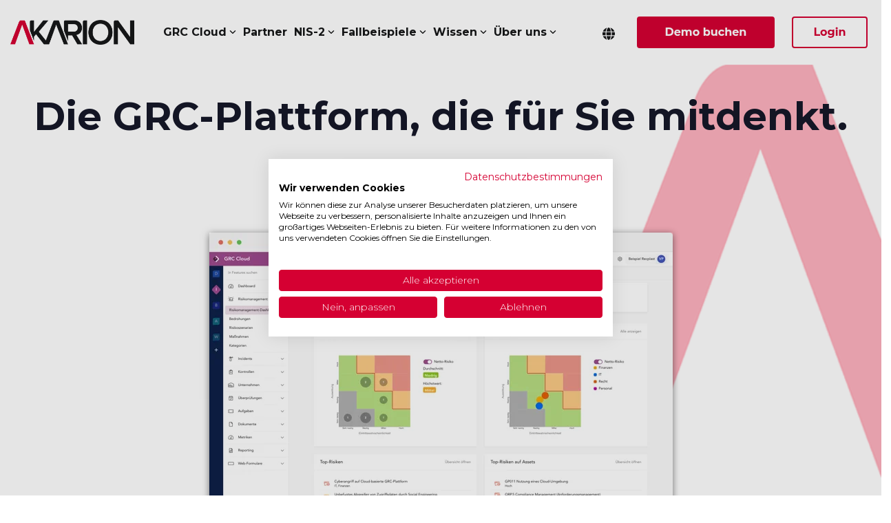

--- FILE ---
content_type: text/html; charset=UTF-8
request_url: https://akarion.com/de
body_size: 41433
content:
<!doctype html><html lang="de"><head>
    <meta charset="utf-8">
    <title>AKARION - GRC-Management der Zukunft | 14 Tage kostenlos testen</title>
    
    <meta name="description" content="Die Akarion GRC Cloud ist mit 900+ Kunden die beliebteste und modernste SaaS-Plattform für integriertes GRC-Management für ISMS, DSMS und BCM.
">
    
    
    
    
    
<meta name="viewport" content="width=device-width, initial-scale=1">

    
    <meta property="og:description" content="Die Akarion GRC Cloud ist mit 900+ Kunden die beliebteste und modernste SaaS-Plattform für integriertes GRC-Management für ISMS, DSMS und BCM.
">
    <meta property="og:title" content="AKARION - GRC-Management der Zukunft | 14 Tage kostenlos testen">
    <meta name="twitter:description" content="Die Akarion GRC Cloud ist mit 900+ Kunden die beliebteste und modernste SaaS-Plattform für integriertes GRC-Management für ISMS, DSMS und BCM.
">
    <meta name="twitter:title" content="AKARION - GRC-Management der Zukunft | 14 Tage kostenlos testen">

    

    
    <style>
a.cta_button{-moz-box-sizing:content-box !important;-webkit-box-sizing:content-box !important;box-sizing:content-box !important;vertical-align:middle}.hs-breadcrumb-menu{list-style-type:none;margin:0px 0px 0px 0px;padding:0px 0px 0px 0px}.hs-breadcrumb-menu-item{float:left;padding:10px 0px 10px 10px}.hs-breadcrumb-menu-divider:before{content:'›';padding-left:10px}.hs-featured-image-link{border:0}.hs-featured-image{float:right;margin:0 0 20px 20px;max-width:50%}@media (max-width: 568px){.hs-featured-image{float:none;margin:0;width:100%;max-width:100%}}.hs-screen-reader-text{clip:rect(1px, 1px, 1px, 1px);height:1px;overflow:hidden;position:absolute !important;width:1px}
</style>

<link rel="stylesheet" href="https://akarion.com/hubfs/hub_generated/template_assets/1/270429043957/1765890525804/template_main-head.min.css">
<link class="hs-async-css" rel="preload" href="https://akarion.com/hubfs/hub_generated/template_assets/1/270428630211/1765890555594/template_main-foot.min.css" as="style" onload="this.onload=null;this.rel='stylesheet'">
<noscript><link rel="stylesheet" href="https://akarion.com/hubfs/hub_generated/template_assets/1/270428630211/1765890555594/template_main-foot.min.css"></noscript>
<link rel="stylesheet" href="https://akarion.com/hubfs/hub_generated/template_assets/1/270442731758/1767091698230/template_child.min.css">
<link rel="stylesheet" href="/hs/hsstatic/cos-LanguageSwitcher/static-1.336/sass/LanguageSwitcher.css">

<style>
  
 .hhs-top-bar .hs-menu-wrapper.hs-menu-flow-horizontal>ul li a {
	max-width: none !important;
	vertical-align: bottom;
  padding: 5px 0;
  position: relative;
}

.hhs-top-bar .mega-menu .hs-menu-wrapper > ul > li > ul:before {
	content: '';  
}

.hhs-top-bar .hs-menu-wrapper.hs-menu-flow-horizontal>ul li.hs-item-has-children>a {
  display:flex;
  align-items:center;
}

.hs-menu-wrapper.hs-menu-flow-horizontal>ul li.hs-item-has-children>a svg {
  margin-left:4px !important;
  width: 10px;
}

.hhs-top-bar .hs-menu-wrapper.hs-menu-flow-horizontal>ul li.hs-menu-depth-1 {
 position: relative; 
}

.hhs-top-bar .hs-menu-wrapper.hs-menu-flow-horizontal>ul li.hs-menu-depth-1:hover:after {
 width: 100%;
}

.hhs-top-bar .hs-menu-wrapper.hs-menu-flow-horizontal>ul li.hs-menu-depth-1.active:after,
.hhs-top-bar .hs-menu-wrapper.hs-menu-flow-horizontal>ul li.hs-menu-depth-1.active-branch:after,
.hhs-top-bar .hs-menu-wrapper.hs-menu-flow-horizontal>ul li.hs-menu-depth-1:after {
    content: '';
    position: absolute;
    left: 0px;
    bottom: 4px;
    width: 0;
    height: 2px;
    transition: width 220ms ease-in;
}
.hhs-top-bar .hs-menu-wrapper.hs-menu-flow-horizontal>ul li.hs-menu-depth-1.active:after,
.hhs-top-bar .hs-menu-wrapper.hs-menu-flow-horizontal>ul li.hs-menu-depth-1.active-branch:after{
 width: 100%;
}

.hhs-top-bar .hs-menu-wrapper.hs-menu-flow-horizontal .mega-menu ul li.hs-menu-depth-1:after {
 height: 0; 
}



.hhs-menu-toggle {
	padding-left: 1em;
	display: flex;
	z-index: 1001;
}

.hhs-side-menu .hhs-menu-toggle {
  text-align: right;
  float: right;
  margin-right: 15px;
}

.hhs-side-menu.is-open .hhs-menu-toggle {
  display: block;
}

.hhs-side-menu .hhs-menu-toggle button {
  position: relative;
}

.hamburger-icon {
	width: 1.6em;
	height: 1em;
	position: relative;
	display: block;
	margin: auto;
}
.hamburger-icon .line {
	display: block;
	background: #666;
	width: 1.6em;
	height: 3px;
	position: absolute;
	left: 0;
	border-radius: 0.025em;
	transition: all 0.4s;
	border-radius: 1em;
}
.hamburger-icon .line.line-1 {
	top: 0;
}
.hamburger-icon .line.line-2 {
	top: 50%;
}
.hamburger-icon .line.line-3 {
	top: 100%;
}


.hamburger-icon.active .line-1 {
	transform: translateY(0.75em) translateX(0) rotate(45deg);
}
.hamburger-icon.active .line-2 {
	opacity: 0;
}
.hamburger-icon.active .line-3 {
	transform: translateY(-0.25em) translateX(0) rotate(-45deg);
}

.hhs-side-menu__mobile-controls {
	padding-right: 1em;
  margin-bottom: 0em;
  float: left;
}

.hhs-nav-grid {
	display: flex;
	align-items: center;
}

.hhs-nav-grid__extras {
	display: flex;
}



.hs-search-field {
	position: relative;
	width: 1px;
  z-index: 1000000;
}

.hs-search-field__bar {
	left: 0;
	max-width: 0;
	overflow: hidden;
	transition: all 0.125s ease-in-out;
  height: 100%;
}

.hs-search-field__bar form {
 height: 100%; 
}

.hs-search-field.is-open .hs-search-field__bar {
	width: 40vw;
	max-width: 40vw;
	left: -40vw;
  position: absolute;
}

.hhs-top-bar .hs-search-field__bar .hs-search-field__input {
	border: 0;
	border: 1px solid #ccc;
	position: relative;
	z-index: 1000;
  -webkit-border-radius: 3px 3px 3px 3px;
  border-radius: 3px 3px 3px 3px;
  padding: 5px 8px !important;
  height: 100%;
}

.top-bar-search {
	border: 0;
	background: none;
	padding: 4px;
	display: inline-block;
	margin-top: 0px;
	cursor: pointer;
  margin-right: 5px;
  display: flex;
  align-items: center;
}

  .top-bar-search svg {
   height: 18px;
    width: 18px;
  }
  
.hhs-side-menu .top-bar-search {
  position: absolute;
  top: 2px;
  right: 52px;
}

.hhs-side-menu__controls .hhs-lang-switch .globe_class:before,
.hhs-side-menu .fas {
 font-size: 20px; 
}

.hhs-menu-button {
	border: 0;
	background: none;
	display: inline-block;
	cursor: pointer;
}

@media (max-width: 575px) {
  .hhs-menu-button {
    vertical-align: super;
  }
}

.sc-site-header__menu .hs-menu-children-wrapper {
	padding: 0.33em 0 !important;
}

.sc-site-header__menu .hs-menu-item.hs-menu-depth-2 {
	width: 100%;
}

.hhs-top-bar .hs-menu-wrapper.hs-menu-flow-horizontal>ul li.hs-item-has-children ul.hs-menu-children-wrapper li a {
 padding: 10px 0px; 
}

.hhs-lang-switch .lang_list_class li a {
 padding: 10px; 
}


.hs-menu-wrapper.hs-menu-flow-horizontal>ul li.hs-item-has-children ul.hs-menu-children-wrapper {
 visibility: hidden;
  opacity: 0;
}



.hhs-side-menu .hhs-lang-switch .globe_class:before {
	color: #000; 
}

.hhs-side-menu {
	position: fixed;
	max-height: 100vh; 
	top: 0;
	bottom: 0;
	background-color: #fff;
	padding-top: 1em;
	z-index: 100001;
	overflow-y: auto;
	right: -100%;
	transition: all 0.5s ease-in-out;
}

.page-editor .hhs-side-menu {
	height: 0px; 
}

.hhs-side-menu.is-open {
	right: 0;
}

.body-wrapper.nav-is-open  {
	overflow-y: hidden;
}

.body-wrapper::after {
	content: '';
	position: absolute;
	top: 0;
	right: 0;
	bottom: 0;
	left: 100%;
	opacity: 0;
	pointer-events: none;
	z-index: 1000;
	transition: all 0.33s ease-in-out;
}

.body-wrapper.nav-is-open::after {
	left: 0;
	opacity: 1;
}

.hhs-side-menu__ctas {
	padding: 1.88em 2em 0em;
}

.hhs-side-menu__form {
	padding: 0em 2em 0em;
}
.hhs-side-menu__text {
	padding: 0em 2em 0em;
}

.hhs-side-menu__text.text-above {
 padding-top: 2em; 
}

.hhs-side-menu__ctas .hhs-header-cta {
	float: left;
	margin: 0 1em 0 0;
}
.hhs-side-menu__ctas .hhs-header-cta a {
 margin-bottom: 15px; 
}

.hs-menu-flow-vertical .hhs-nav-links {
	display: block;
}

.hs-menu-wrapper.hs-menu-flow-vertical>ul li a {
	padding: 0.2em 0 !important;
	max-width: 100%;
	width: 100%;
  overflow: visible;
}

.hhs-side-menu__mobile {
	padding: 1em 2.25em 0 2em;
}

.hhs-side-menu__mobile .sc-site-header__menu {
	padding-bottom: 1em;
	border-bottom: 1px solid rgba(125,125,125, 0.42);
}

.hhs-nav-links {
	margin: 0 !important;
  vertical-align: bottom;
}

.hs-menu-wrapper.hs-menu-flow-vertical>ul li.hs-item-has-children ul.hs-menu-children-wrapper {
	font-size: 0.88em;
	display: block;
	visibility: visible;
	opacity: 1;
	position: static;
	background: none;
	padding-left: 1.33em !important;
	padding-top: 0 !important;
}

.hhs-side-menu .hs-menu-flow-vertical>ul li.hs-item-has-children ul.hs-menu-children-wrapper {
	max-height: 0;
	overflow: hidden;
  opacity: 0;
	transition: none;
  -webkit-transition: none;
  background-color: transparent !important;
}

.hhs-side-menu .hs-menu-flow-vertical>ul li.hs-item-has-children ul.hs-menu-children-wrapper.is-open {
	max-height: 100%;
  opacity: 1;
	transition: none ;
  -webkit-transition: none;
  margin-top: 15px;
}

.fa-caret-right::after {
	content: '\f0da';
}

.hhs-sidebar-nav-toggle {
  display: inline-block;
	border: 0;
	background: none;
	font-size: 1rem;
	padding: 0.25rem 0.66rem 0.25rem;
	line-height: 1;
  width: 48px;
  height: 48px;
  position: absolute;
  right: 0;
  top: -10px;
	-webkit-transition: all 300ms ease-in-out;
	-moz-transition: all 300ms ease-in-out;
	-ms-transition: all 300ms ease-in-out;
	-o-transition: all 300ms ease-in-out;
	transition: all 300ms ease-in-out;
}

.hhs-sidebar-nav-toggle.is-open > * {
	transform: rotate(45deg);
	-webkit-transition: all 300ms ease-in-out;
	-moz-transition: all 300ms ease-in-out;
	-ms-transition: all 300ms ease-in-out;
	-o-transition: all 300ms ease-in-out;
	transition: all 300ms ease-in-out;
}

.hhs-side-menu__extras {
	padding: 0.66em 2em;
}
.hhs-side-menu__extras .hs-menu-item {
	width: 100%;
}

.hhs-side-menu__extras .hs-menu-wrapper.hs-menu-flow-horizontal>ul li a {
	width: 100%;
	padding: 0.25em 0;
  overflow: visible;
}

.hhs-top-bar .hs-menu-wrapper.hs-menu-flow-horizontal>ul li.hs-item-has-children ul.hs-menu-children-wrapper {
  max-width: 250px;
  width: max-content;
  line-height: 1;
  -webkit-box-shadow: 0 0 4px 4px rgba(0,0,0,0.05);
  box-shadow: 0 0 4px 4px rgba(0,0,0,0.05);
}

.hs-menu-wrapper.hs-menu-flow-horizontal .mega-menu ul li.hs-item-has-children ul.hs-menu-children-wrapper {
  -webkit-box-shadow: 0 0 0px 0px rgba(0,0,0,0.0);
  box-shadow: 0 0 0px 0px rgba(0,0,0,0.0);
}

.hhs-top-bar .hs-menu-wrapper.hs-menu-flow-horizontal>ul li.hs-item-has-children ul.hs-menu-children-wrapper li a {
  line-height: 1;
  width: auto !important;
  padding: 10px 20px 10px 10px;
}

.hhs-side-menu__extras .hs-menu-wrapper.hs-menu-flow-horizontal>ul li.hs-item-has-children ul.hs-menu-children-wrapper {
  visibility: visible;
  opacity: 1;
  position: static;
}
.hhs-side-menu__extras .hs-menu-wrapper.hs-menu-flow-horizontal>ul li.hs-item-has-children ul.hs-menu-children-wrapper a {
 text-indent: 10px; 
}
.hhs-side-menu__extras .hs-menu-wrapper.hs-menu-flow-horizontal>ul li.hs-item-has-children ul.hs-menu-children-wrapper li li a {
 text-indent: 20px; 
}
  

body.user-is-tabbing .hs-menu-item.hs-menu-depth-1:focus-within > .hs-menu-children-wrapper {
  opacity: 1;
  visibility: visible;
}


body.user-is-tabbing .hs-menu-item.hs-menu-depth-2:focus-within > .hs-menu-children-wrapper {
  opacity: 1;
  visibility: visible;
}


body.user-is-tabbing .hs-menu-item.hs-menu-depth-3:focus-within > .hs-menu-children-wrapper {
  opacity: 1;
  visibility: visible;
}

.hhs-side-menu .hs-menu-wrapper.hs-menu-flow-horizontal>ul li.hs-item-has-children>a:after {
  content: '' !important;
}

@media (min-width: 510px) {
	.hhs-side-menu__mobile-controls {
		display: none;
	}
}


@media (max-width: 509px) {
	.hhs-nav-grid__extras .top-bar-search,
	.hhs-nav-grid__extras .hhs-lang-switch {
		display: none;
	}
}

.hhs-side-menu .sc-site-header__menu.hs-menu-flow-vertical {
	overflow: initial;
	height: auto;
}

.hhs-side-menu span {
	display: inline;
}

.hhs-side-menu__controls {
	position: relative; 
  width: 100%;
  z-index: 100000;
  margin: 0em 0 0 auto;
}


.hhs-side-menu__controls .hs-search-field .hs-search-field__bar {
 width: 0px;
  display: none;
}

.hhs-side-menu__controls .hs-search-field.is-open .hs-search-field__bar {
	width: 14.5em;
	max-width: 14.5em;
  top: -3px;
	left: 2em;
  display: block;
  position: absolute;
  height: 100px;
}

.hhs-side-menu__controls .hs-search-field {
	z-index: 1000; 
}

.hhs-side-menu__controls .hs-search-field input {
	padding: 8px;
  font-size: 16px;
  border: 1px solid #dddddd;
  -webkit-border-radius: 3px;
  border-radius: 3px;
  outline: none;
  box-shadow: none;
}

.hhs-side-menu .hs-menu-wrapper.hs-menu-flow-vertical li a {
  white-space: inherit;
}

.hhs-side-menu__footer {
	padding: 2em;
	text-align: right;
}

.hhs-side-menu__footer i {
	font-size: 18px;
	padding: 5px;
}
.hhs-side-menu__footer i span {
	display: none;
}


.hhs-side-menu__footer svg {
	width: 28px;
  height: 28px;
	padding: 5px;
}


.hhs-side-menu {
	display: flex;
	flex-direction: column;
}



.hhs-top-bar div.hs_cos_wrapper_type_cta {
	display: inline; 
}



.mega-menu {
	left: 0; 
	position: fixed;
	width: 100%;
	padding:15px;
	z-index: 10000;
	box-shadow: 0 4px 5px 0 rgba(0,0,0,0.1);
}

.mega-menu {
	opacity: 0; 
	pointer-events: none; 
	transition: opacity .2s ease-in-out,
				max-height .8s ease-in-out,
				padding .2s ease-in-out;
  transition-delay: 300ms;
	max-height: 0;
	padding: 0;
  cursor: default;
  box-sizing: border-box;
  background-clip: padding-box;
}
.mega-menu.active {
	opacity: 1;
	visibility: visible; 
	pointer-events: inherit;
	max-height: 10000px;
	padding: 50px 0; 
}

.mega-menu::before {
	content: '';
	width: 100%;
	display: block;
	background: transparent;
	position: absolute;
  pointer-events: auto;
}

.mega-menu.mega-scrolled {
	top: 55px; 
}


.side-bar-nav {
	height:680px;
	overflow-y: scroll;
}

.side-bar-nav .hs-menu-wrapper.hs-menu-flow-vertical.flyouts>ul li.hs-item-has-children ul.hs-menu-children-wrapper,
.mega-menu .hs-menu-wrapper.hs-menu-flow-vertical.flyouts>ul li.hs-item-has-children ul.hs-menu-children-wrapper {
	left: auto;
	top: auto;
	visibility: visible;
	opacity: 1;
	position: static; 
}

.mega-menu .hs-menu-wrapper.hs-menu-flow-vertical > ul {
	margin-bottom: 0px; 
}

.mega-menu .hs-menu-wrapper.hs-menu-flow-vertical>ul li a,
.mega-menu .widget-type-post_listing ul li a{
	padding: 2px 0px !important;
	width: auto !important;
	white-space: normal;
	text-indent: inherit;
}

.mega-menu .key-menu .hs-menu-wrapper.hs-menu-flow-vertical>ul li:first-child a {
	padding: 0px 0px !important;
	width: auto !important;
}


.mega-menu .hs-menu-wrapper.hs-menu-flow-vertical > ul li.hs-menu-depth-2 > a {
	font-size: .9em;
	padding-left: 5px;
}

.hhs-top-bar .mega-menu .hs-menu-wrapper.hs-menu-flow-horizontal>ul li{
 margin-top: 5px;
 margin-bottom: 5px;
}

.custom-menu-primary .mega-menu .hs-menu-wrapper>ul,
.custom-menu-primary .mega-menu .hs-menu-wrapper>ul ul,
.custom-menu-primary .mega-menu .widget-type-post_listing ul,
.custom-menu-primary .mega-menu .widget-type-post_listing ul ul{
	-webkit-box-shadow: none;
	box-shadow: none;
	background: transparent !important;
}

.custom-menu-primary .hs-menu-wrapper > ul ul,
.custom-menu-primary .mega-menu .key-menu .hs-menu-wrapper>ul,
.custom-menu-primary .mega-menu .key-menu .hs-menu-wrapper>ul ul {
	padding: 0px; 
}

.custom-menu-primary .mega-menu .hs-menu-wrapper>ul ul {
	min-width: 170px !important;
}

.custom-menu-primary .hs-menu-wrapper .mega-menu > ul > li,
.custom-menu-primary .mega-menu .hs-menu-wrapper>ul>li,
.hhs-header-menu .hs-menu-wrapper.hs-menu-flow-horizontal .mega-menu .hs-menu-flow-vertical ul li a,
.hhs-header-menu .hs-menu-wrapper.hs-menu-flow-horizontal .mega-menu .widget-type-post_listing ul li a{
	text-transform: none !important;
	font-weight: normal !important;
	display: block;
	clear: both;
}

.hhs-top-bar .mega-nav-con .hs-menu-wrapper.hs-menu-flow-horizontal>ul li a {
	padding-bottom: 5px;
}

.hhs-header-menu .hs-menu-wrapper.hs-menu-flow-horizontal .mega-menu .key-menu.hs-menu-flow-vertical ul li:first-child a {
	line-height: 1em; 
}

.custom-menu-primary .mega-menu .hs-menu-wrapper > ul > li, 
.custom-menu-primary .hs-menu-wrapper .mega-menu > ul > li {
	margin-left: 0px !important;
}

.custom-menu-primary .mega-menu .hs-menu-wrapper>ul ul {
	padding: 0px 0  10px 10px !important; 
}

.hhs-header-menu .hs-menu-wrapper.hs-menu-flow-horizontal .mega-menu>ul li a {
	font-weight: normal !important; 
}

.custom-menu-primary .hs-menu-wrapper .mega-menu ul>li>ul:before,
.hs-menu-wrapper.hs-menu-flow-horizontal .mega-menu ul li.hs-item-has-children>a:after {
	display: none !important; 
}

.custom-menu-primary .mega-menu .hs-menu-wrapper > ul li a:hover {
	background-color: transparent !important; 
}

.custom-menu-primary .mega-menu .hs-menu-wrapper > ul {
	float: none !important; 
}

.hs-menu-wrapper.hs-menu-flow-horizontal .mega-menu ul li.hs-item-has-children ul.hs-menu-children-wrapper {
	display: block;
	opacity: 1;
	visibility: visible;
	position: static;
}


.mega-text-con {
	white-space: normal; 
}
.mega-text-con ul {
	padding-left: 20px !important; 
}
.mega-text-con li {
	list-style-type: disc; 
	width: 100%;
}

.custom-menu-primary .hs-menu-wrapper > ul .mega-menu ul {
	background: transparent !important; 
	box-shadow: none !important;
	-webkit-box-shadow: none !important;
}
  


@media (max-width: 922px){
	.mega-menu.active {
		display: none !important;
		opacity: 0;
	}
	.hhs-header-menu .hs-menu-wrapper.hs-menu-flow-horizontal>ul li a span {
		padding: 0px !important; 
	}
	.header-container-wrapper .container-fluid .mega-menu {display: none !important;}
	.header-container-wrapper .container-fluid .row-fluid .mega-menu,
	.custom-menu-primary .mega-menu {
		display: none;
		opacity: 0;
		visibility: hidden;
	}
}

.mega-nav-con .hs-menu-item {
	width: 100%;
}

.mega-nav-con .hs-menu-wrapper.hs-menu-flow-horizontal>ul li.hs-item-has-children ul.hs-menu-children-wrapper {
	display: block;
	width: 100%;
	visibility: visible;
	opacity: 1;
	position: static;
	background: none;
	padding-left: 0.33em !important;
}

.mega-nav-con .hs-menu-wrapper.hs-menu-flow-horizontal>ul li a {
	padding: 0.33em 0;
}

[class^=mega-drop].loaded::before {
 display: block;
   width: 20px;
  height: 20px;
  position: absolute;
  right: -20px;
  top: 0;
}

.hs-menu-wrapper.hs-menu-flow-horizontal>ul li.hs-item-has-children>a .mega-menu svg {
 width: auto !important; 
}



.hhs-nav {
	padding-right: 0 !important;
	padding-left: 0 !important;
}


.hhs-alt-nav .hhs-header-logo .logo-sticky,
.hhs-header-logo .logo-standard {
	display: block;
}

.hhs-alt-nav .hhs-header-logo .logo-standard,
.hhs-header-logo .logo-sticky {
	display: none;
}
.sticky-menu .hhs-header-logo .logo-standard {
	display: none;
}
.sticky-menu .hhs-header-logo .logo-sticky {
	display: block;
}

.hhs-header-logo,
.hhs-nav-opt-items {
	display: table-cell;
	vertical-align: middle;
}

.hhs-header-logo {
	position: relative;
	z-index: 10;
}

.hhs-header-menu {
	float: right !important;
}



 
 .hhs-lang-switch {
   float: right;
 }

.hhs-lang-switch span {
  display: flex;
  height: 100%;
}
 
 .hhs-lang-switch .lang_switcher_class {
   padding: 7px 10px;
   display: flex;
   align-items:center;
 }
 
 .hhs-lang-switch .globe_class {
   background-image: none !important;
   -webkit-font-smoothing: antialiased;
   display: inline-block;
   font-style: normal;
   font-variant: normal;
   text-rendering: auto;
   line-height: 1;
   font-weight: 900;
 }


.hhs-side-menu__controls .hhs-lang-switch {
	position: absolute;
	top: 5px;
	right: 100px;
}

.hhs-side-menu__controls .hhs-lang-switch .lang_switcher_class {
	padding: 0px;
	margin-top: 0;
}

 
 .hhs-lang-switch .lang_list_class {
   text-align: left;
   border: none;
   top: 35px;
   left: -10px;
   padding-top: 0px !important;
   -webkit-box-shadow: 0 0 5px 0px rgba(0,0,0,0.1);
   box-shadow: 0 0 5px 0px rgba(0,0,0,0.1);
   min-width: 100px;
   width: max-content;
 }

.hhs-side-menu .hhs-lang-switch .lang_list_class {
   top: 30px;
  z-index: 1000;
}
 
 .hhs-lang-switch .lang_list_class:before {
    border: none;
   width: 100% !important;
   height: 15px !important;
   background-color: transparent;
   margin-left: auto;
   left: auto;
 }
 .hhs-lang-switch .lang_list_class:after {
   border: 5px solid transparent;
   left: 85px;
   top: -10px;
 }
 .hhs-side-menu .hhs-lang-switch .lang_list_class:after {
   left: 76px;
 }



 .hhs-lang-switch .lang_list_class li:first-child,
 .hhs-lang-switch .lang_list_class li{
   border: none !important; 
 }
 .hhs-lang-switch .lang_list_class li:first-child {
   padding-top: 10px; 
 }
 
 .hhs-lang-switch .lang_list_class li:last-child {
   padding-bottom: 10px; 
 }
 
 .hhs-lang-switch .lang_list_class li {
   padding: 0px; 
   margin-bottom: 0px;
 }
 

.hhs-lang-switch .lang_list_class li a {
  display: block;
}

.hhs-lang-switch,
.hhs-header-search,
.hhs-header-cta {
	float: right;
	margin-left: 15px;
	z-index: 1000;
	position: relative;
  display: flex;
}
  
.hhs-head-cta-1 {
  margin-right: 15px;
}

.hhs-lang-switch a,
.hhs-header-search a{
	padding: 10px 5px;
	display: block;
}

.hhs-header-search a i {
	vertical-align: bottom;
}

.hhs-lang-switch .globe_class svg {
	vertical-align: middle;
}


.hhs-header-mod .hs-menu-wrapper.hs-menu-flow-horizontal > ul li.hs-item-has-children ul.hs-menu-children-wrapper li {
	width: 100%;
	display: block;
	clear: both;
}

.hhs-header-hat {
	position: relative;
	z-index: 1000;
}


.hhs-header-hat .col-12 {
	padding-left: 0px;
	padding-right: 0px;
}

.hhs-header-hat .col-12 * {
 margin-bottom: 0px; 
}

.hhs-hat-menu .hs-menu-wrapper.hs-menu-flow-horizontal>ul {
	float: right;
}
.hhs-header-menu .hs-menu-wrapper.hs-menu-flow-horizontal>ul li a span {
	padding: 10px 0;
}



.hhs-header-menu .hs-menu-wrapper.hs-menu-flow-horizontal>ul li .mega-menu a {
	color: #555555 !important;
	padding: 5px;
	text-transform: none;
}

.hhs-top-bar .hs-menu-wrapper.hs-menu-flow-horizontal>ul li .mega-menu a {
  white-space: normal !important;
}

.hs-menu-wrapper.hs-menu-flow-horizontal .mega-menu ul li.hs-item-has-children ul.hs-menu-children-wrapper {
	display: block;
	opacity: 1;
	visibility: visible;
	position: static;
}

.mega-text-con {
	white-space: normal; 
}
.mega-text-con ul {
	padding-left: 20px !important; 
}
.mega-text-con li {
	list-style-type: disc; 
	width: 100%;
}

.custom-menu-primary .hs-menu-wrapper > ul .mega-menu ul {
	background: transparent !important; 
	box-shadow: none !important;
	-webkit-box-shadow: none !important;
}



.hhs-hat-menu .hs-menu-wrapper.hs-menu-flow-horizontal>ul {
	margin-right: 0px;
}

.hhs-hat-menu .hs-menu-wrapper.hs-menu-flow-horizontal>ul li a {
	max-width: none;
	overflow: visible;
}




.custom-menu-primary .hs-menu-wrapper {
	overflow: visible !important;
}

.custom-menu-primary .hs-menu-wrapper > ul{
	float: right;
}

.custom-menu-primary .hs-menu-wrapper > ul > li{
	font-weight: normal;
	margin-left: 0px !important;
	margin-bottom: 0px;
}

.custom-menu-primary .hs-menu-wrapper > ul > li > a{
	padding: 10px 15px;
	position: relative;
	display: block;
}

.custom-menu-primary a:hover {
	color: #000000;
}


.hs-menu-children-wrapper .hs-menu-item.active,
.custom-menu-primary .hs-menu-wrapper .hs-menu-children-wrapper li.active a:hover,
.sticky-menu .hs-menu-item.active,
.sticky-menu .custom-menu-primary .hs-menu-wrapper > ul li.active a:hover{
	background-color: transparent !important;
	cursor: default !important;
}
  

.sticky-menu {
	visibility: hidden;
	-webkit-transform: translateY(-100%);
	-ms-transform: translateY(-100%);
	-o-transform: translateY(-100%);
	transform: translateY(-100%);
	-webkit-transition: all .3s ease;
	-o-transition: all .3s ease;
	transition: all .3s ease;
	opacity: 0;
	-webkit-box-shadow: 0 2px 3px 1px rgba(0,0,0,.1);
	box-shadow: 0 2px 3px 1px rgba(0,0,0,.1);
}

.sticky-menu.active {
	z-index: 999;
	position: fixed;
	top: 0;
	left: 0;
	right: 0;
	visibility: visible;
	-webkit-transform: translateY(0);
	-ms-transform: translateY(0);
	-o-transform: translateY(0);
	transform: translateY(0);
	transition: all .3s ease;
	opacity: 1;
}


.sticky-menu .widget-type-logo img {
	height: 35px !important;
	width: auto !important;
	margin: 10px 0;
}

.hhs-header.sticky-menu.active {
	padding: 5px 0px !important;
}

.custom-menu-primary.js-enabled .hamburger {
	display: none;
}

@media (max-width: 922px){
	.sticky-menu.active {
		position: static !important;
	}
	.sticky-menu .widget-type-cta {
		display: none;
	}
	.sticky-menu .widget-type-logo img {
		margin: 0;
	}
	.sticky-menu .page-center {
		padding: 0 10px !important;
	}
	.hhs-nav {
		position: relative;
	}
	.hhs-nav-opt-items {
		padding-right: 40px;
	}
	.custom-menu-primary.js-enabled {
		float: none;
		position: absolute;
		top: 0px;
		left: 0px;
	}
	.custom-menu-primary .hs-menu-wrapper,
	.custom-menu-primary.js-enabled .hs-menu-wrapper,
	.custom-menu-primary.js-enabled .hs-menu-children-wrapper{
		display: none;
	}
	.custom-menu-primary.js-enabled .hamburger {
		display: inline-block;
	}
	.hhs-header-menu .hs-menu-wrapper.hs-menu-flow-horizontal>ul li a {
		padding: 0px 15px;
	}
	.hhs-header-logo {
		position: relative;
		z-index: 1000;
	}
	.custom-menu-primary.js-enabled .hs-menu-wrapper > ul > li{
		margin-left: 0px !important;
	}
	.hamburger {
		padding-top: 10px; 
	}
}

@media (max-width: 575px){
	nav {
		transition: height 0.5s ease-in-out;
	}
	.hhs-header-mod .hhs-nav {
		padding-top: 25px; 
	}
	.custom-menu-primary.js-enabled {
		top: 20px; 
	}
	.hhs-hat-menu {
		position: relative;
	}
	.hhs-hat-menu .hs-menu-wrapper.hs-menu-flow-horizontal>ul li a {
		text-align: center !important;
		padding: 0 !important;
	}
	.hhs-hat-menu .hs-menu-wrapper.hs-menu-flow-horizontal ul li li a {
		padding: 2px 10px !important;
	}
	.hhs-hat-menu .hhs-header-search a {
		padding: 5px 0px 5px 10px;
	}

	.hhs-hat-menu .hs-menu-wrapper.hs-menu-flow-horizontal>ul,
	.hhs-hat-menu > ul {
		width: 100% !important;
		margin: 0px auto !important;
		float: none !important;
    text-align: center;
	}
  
  .hhs-hat-menu .hs-menu-wrapper.hs-menu-flow-horizontal>ul li.hs-menu-depth-1 {
   display: inline-block;
    text-align: center;
    padding: 0 5px;
  }
  .hhs-hat-menu .hs-menu-children-wrapper:before {
   text-align: left; 
  }
}


  
  
  
  .hhs-top-bar {
    background-color: rgba(0, 0, 0, 0.0);
    padding: 10px 0;
    
  }
  .hhs-top-bar.sticky-menu.active {
    padding: 20px 0; 
  }
  
  @media (min-width: 992px) {
    
  }
  
  
  
  .hhs-top-bar.hhs-alt-nav .logo-sticky,
  .logo-standard  {
    max-width: 180px;
    float: left;
  }
  
  .hhs-top-bar.hhs-alt-nav.sticky-menu.active .logo-sticky,
  .logo-sticky  {
    max-width: 150px;
    float: left;
  }
  
  .hhs-header-logo {
    padding-top:  0px;
  }
  
  
  .hhs-nav-grid__menu {
    
      margin: 0 auto;
    
  }
  
  .hhs-top-bar .hs-menu-wrapper.hs-menu-flow-horizontal>ul li a,
  .hs-menu-wrapper.hs-menu-flow-horizontal ul.hhs-nav-links .hs-menu-item a {
    color: rgba(22, 23, 24, 1.0);
  }
  
  
  .hhs-top-bar .hs-menu-wrapper.hs-menu-flow-horizontal>ul li {
    margin: 15px 5px;
  }
  
  .hhs-top-bar .hs-menu-wrapper.hs-menu-flow-horizontal>ul li a:hover,
  .hs-menu-wrapper.hs-menu-flow-horizontal ul.hhs-nav-links .hs-menu-item a:hover,
  .hhs-top-bar .hs-menu-wrapper.hs-menu-flow-horizontal>ul li a:hover{
    color: rgba(213, 0, 50, 1.0);
  } 
  
  .hhs-top-bar .hs-menu-wrapper.hs-menu-flow-horizontal>ul li a svg,
  .hhs-header-search a svg,
  .hhs-lang-switch svg,
  .top-bar-search svg{
    fill: rgba(22, 23, 24, 1);
  }
  .hhs-top-bar .hs-menu-wrapper.hs-menu-flow-horizontal>ul li a:hover svg {
   fill: rgba(213, 0, 50, 1.0); 
  }
  
  .hhs-top-bar .hs-menu-wrapper.hs-menu-flow-horizontal>ul li a svg {
    -webkit-transition: fill 400ms ease-in-out;
    -moz-transition: fill 400ms ease-in-out;
    -ms-transition: fill 400ms ease-in-out;
    -o-transition: fill 400ms ease-in-out;
    transition: fill 400ms ease-in-out;
  }
  .hhs-top-bar .hs-menu-wrapper.hs-menu-flow-horizontal>ul li li a svg {
    -moz-transform: rotate(-90deg);
    -webkit-transform: rotate(-90deg);
    -o-transform: rotate(-90deg);
    -ms-transform: rotate(-90deg);
    transform: rotate(-90deg);
    vertical-align: sub;
  }
  
  .hhs-top-bar .hs-menu-wrapper.hs-menu-flow-horizontal>ul li.hs-menu-depth-1.active:after,
  .hhs-top-bar .hs-menu-wrapper.hs-menu-flow-horizontal>ul li.hs-menu-depth-1:after {
    background-color: rgba(213, 0, 50, 1.0);
  }
  
  
  
  .hhs-lang-switch .globe_class svg{
    fill: rgba(22, 23, 24, 1);
  }
  
  .lang_list_class li {
     background: rgba(255, 255, 255, 1) !important;
  }
  
  .hhs-lang-switch .lang_list_class:after {
   border-bottom-color: rgba(255, 255, 255, 1) !important;
  }
  
  
 
  .hhs-hat-menu .hs-menu-children-wrapper,
  .sc-site-header__menu .hs-menu-children-wrapper {
    background-color: rgba(255, 255, 255, 1) !important;
  }
  
  .sc-site-header__menu .mega-menu .hs-menu-children-wrapper {
    background-color: transparent !important;
  }
  
  .hhs-hat-menu .hs-menu-children-wrapper:before,
  .hs-menu-wrapper.hs-menu-flow-horizontal>ul li.hs-item-has-children ul.hs-menu-children-wrapper:before {
     color: rgba(255, 255, 255, 1) !important;
  }
  
  .hhs-hat-menu .hs-menu-children-wrapper li a,
  .hhs-lang-switch .lang_list_class li a,
  .custom-menu-primary .hs-menu-wrapper > ul li a, 
  .hs-menu-wrapper.hs-menu-flow-horizontal > ul li.hs-item-has-children ul.hs-menu-children-wrapper li a,
  .hhs-lang-switch .lang_list_class li a {
    color: #444444;
    font-size: 14px !important;
  }
  
  .hhs-hat-menu .hs-menu-children-wrapper li a:hover,
  .hhs-lang-switch .lang_list_class li a:hover,
  .hs-menu-wrapper.hs-menu-flow-horizontal ul.hhs-nav-links .hs-menu-item.hs-menu-depth-2 a:hover,
  .hhs-top-bar .hs-menu-wrapper.hs-menu-flow-horizontal>ul li.hs-item-has-children ul.hs-menu-children-wrapper li a:hover{
   background-color: rgba(213, 0, 50, 1) !important;
  }
  
  .hhs-hat-menu .hs-menu-children-wrapper li a:hover,
  .hhs-lang-switch .lang_list_class li a:hover,
  .custom-menu-primary .hs-menu-wrapper > ul li.hs-item-has-children ul.hs-menu-children-wrapper li a:hover,
  .hs-menu-wrapper.hs-menu-flow-horizontal ul.hhs-nav-links .hs-menu-item.hs-menu-depth-2 a:hover,
  .hhs-top-bar .hs-menu-wrapper.hs-menu-flow-horizontal>ul li.hs-item-has-children ul.hs-menu-children-wrapper li a:hover{
   color: #fff !important;
  }
  
  .hhs-top-bar.hhs-alt-nav .hs-menu-wrapper.hs-menu-flow-horizontal>ul li.hs-menu-item.hs-menu-depth-2 a:hover svg {
    fill: #fff !important;
  }
  
  .custom-menu-primary .hs-menu-wrapper > ul li.hs-item-has-children ul.hs-menu-children-wrapper li.active a:hover {
    color: #444444 !important;
  }
  
  .hhs-top-bar.hhs-alt-nav .hs-menu-wrapper.hs-menu-flow-horizontal ul.hhs-nav-links ul .hs-menu-item.sub-active > a,
  .hhs-top-bar .hs-menu-wrapper.hs-menu-flow-horizontal ul.hhs-nav-links ul .hs-menu-item.sub-active > a{
      background-color: rgba(242, 245, 248, 1) !important;
     color: #444444 !important;
    }
    
  
  
  .hhs-top-bar.hhs-alt-nav.sticky-menu,
  .hhs-top-bar.sticky-menu,
  .hhs-top-bar.hhs-alt-nav{
    background-color: rgba(255, 255, 255, 0.90);
  }
  .sticky-menu.active {
    background-color: rgba(255, 255, 255, 0.90);
  }
  
  .hhs-top-bar.sticky-menu .hs-menu-wrapper.hs-menu-flow-horizontal>ul li a,
  .hhs-top-bar.hhs-alt-nav .hs-menu-wrapper.hs-menu-flow-horizontal>ul li a,
  .hhs-top-bar.hhs-alt-nav .hs-menu-wrapper.hs-menu-flow-horizontal ul.hhs-nav-links .hs-menu-item a,
  .sticky-menu .hs-menu-wrapper.hs-menu-flow-horizontal ul.hhs-nav-links li a,
  .sticky-menu .hhs-lang-switch .globe_class:before{
    color: rgba(22, 23, 24, 1.0);
  }
  
  .hhs-top-bar.hhs-alt-nav .hhs-lang-switch .globe_class svg {
     fill: rgba(22, 23, 24, 1.0);
  }
  
  .hhs-top-bar.sticky-menu .hs-menu-wrapper.hs-menu-flow-horizontal>ul li a svg,
  .sticky-menu .hhs-nav-grid__extras svg,
  .hhs-top-bar.hhs-alt-nav .hhs-header-search a svg {
    fill: rgba(22, 23, 24, 1.0);
  }
  
  .hhs-top-bar.hhs-alt-nav .hs-menu-wrapper.hs-menu-flow-horizontal ul.hhs-nav-links ul .hs-menu-item a {
    color: #444444;
  }
  
  .hhs-top-bar.sticky-menu .hs-menu-wrapper.hs-menu-flow-horizontal>ul li a:hover,
  .hhs-top-bar.hhs-alt-nav .hs-menu-wrapper.hs-menu-flow-horizontal>ul li a:hover,
  .hhs-top-bar.hhs-alt-nav .hhs-top-bar .hs-menu-wrapper.hs-menu-flow-horizontal .hs-menu-depth-1:first-child:hover,
  .hhs-top-bar.hhs-alt-nav .fas:hover,
  .sticky-menu .hhs-top-bar .hs-menu-wrapper.hs-menu-flow-horizontal .hs-menu-depth-1:first-child:hover,
  .sticky-menu .hs-menu-wrapper.hs-menu-flow-horizontal ul.hhs-nav-links li a:hover,
  .sticky-menu .hhs-header-search a i:hover{
    color: rgba(213, 0, 50, 1.0) !important;
  }
  .hhs-top-bar.sticky-menu .hs-menu-wrapper.hs-menu-flow-horizontal>ul li a:hover svg,
  .hhs-top-bar.hhs-alt-nav .hs-menu-wrapper.hs-menu-flow-horizontal>ul li a:hover svg {
   fill: rgba(213, 0, 50, 1.0) !important; 
  }
  
  
  
  .hhs-top-bar.hhs-alt-nav .hs-menu-wrapper.hs-menu-flow-horizontal>ul li a svg, 
  .hhs-top-bar.hhs-alt-nav .hhs-header-search a svg, 
  .hhs-top-bar.hhs-alt-nav .top-bar-search svg {
    fill: rgba(22, 23, 24, 1) !important;
  }
  
  
  .hhs-top-bar.hhs-alt-nav .hs-menu-wrapper.hs-menu-flow-horizontal>ul li.hs-menu-depth-1.active:after,
  .hhs-top-bar.hhs-alt-nav .hs-menu-wrapper.hs-menu-flow-horizontal>ul li.hs-menu-depth-1:after,
  .sticky-menu.hhs-top-bar .hs-menu-wrapper.hs-menu-flow-horizontal>ul li.hs-menu-depth-1.active:after,
  .sticky-menu.hhs-top-bar .hs-menu-wrapper.hs-menu-flow-horizontal>ul li.hs-menu-depth-1:after {
    background-color: rgba(213, 0, 50, 1.0);
  }
 
  
  
  .hhs-header-cta .cta-secondary,
  .hhs-header-cta .cta-tertiary,
  .hhs-header-cta .cta-primary,
  .hhs-header-cta .cta-four,
  .hhs-header-cta .cta-five{
    padding: 5px 5px !important;
    font-size: 8px !important;
    -webkit-box-shadow: none;
    box-shadow: none;
  }
  
   
   
  
  .hhs-side-menu {
   width:  400px;
  }
  
  .hhs-side-menu {
   background-color:  rgba(255, 255, 255, 1.0);
  }
  
  .body-wrapper::after {
    background-color:  rgba(0, 0, 0, 0.6);
  }
  
  
  
  .hamburger-icon .line {
    background: rgba(255, 255, 255, 1.0);
  }
  
  .hhs-top-bar.hhs-alt-nav .hamburger-icon .line,
  .sticky-menu .hamburger-icon .line {
    background: rgba(68, 68, 68, 1.0);
  }
  
  .hamburger-icon.active .line {
    background: rgba(68, 68, 68, 1.0);
  }
  .hhs-side-menu .top-bar-search svg,
  .hhs-side-menu .hhs-lang-switch .globe_class svg {
    fill: rgba(68, 68, 68, 1.0);
  }
  .hhs-side-menu .top-bar-search {
    padding: 4px;
  }
  .hhs-side-menu .top-bar-search svg {
   height: 20px;
    width: 20px;
  }
  
  
    .hhs-side-menu__controls .hhs-lang-switch {
      right: 70px !important;   
    }
  
  
  
  .hhs-side-menu .hhs-lang-switch .globe_class:before,
  .hhs-side-menu .fas{
    color: rgba(68, 68, 68, 1.0);
  }
  
  .hhs-top-bar .fas {
    fill: #161718;
  }
  
  .hhs-side-menu__footer a svg,
  .hhs-side-menu__footer a:visited svg {
    fill: #333333;
  }
  
  .hhs-side-menu__footer a:hover svg,
  .hhs-side-menu__footer a:focus svg {
    fill: #d50032;
  }
  
  
  
  .hhs-side-menu .hhs-side-menu__mobile li a {
    font-size: 16px;
    font-weight: bold;
    color: rgba(213, 0, 50, 1.0);
  }
  
  .hhs-side-menu .hhs-side-menu__mobile li a:hover {
    color: rgba(213, 0, 50, 1.0);
  }
  
  .hhs-sidebar-nav-toggle svg {
    fill: rgba(213, 0, 50, 1.0);
  }
  
  
  
  .hhs-side-menu__extras .hs-menu-item a,
  .hhs-side-menu__extras .hs-menu-wrapper.hs-menu-flow-horizontal>ul li.hs-item-has-children ul.hs-menu-children-wrapper a {
    font-size: 14px;
    font-weight: nomral;
    color: rgba(213, 0, 50, 1);
  }
  
  .hhs-side-menu__extras .hs-menu-item a:hover,
  .hhs-side-menu__extras .hs-menu-wrapper.hs-menu-flow-horizontal>ul li.hs-item-has-children ul.hs-menu-children-wrapper a:hover {
    color: rgba(213, 0, 50, 1);
  }
  
  
  
  
    .hhs-side-menu__extras {flex: 1;}
  
  
  @media (max-width: 575px) {
    .hhs-side-menu {
     width: 100%; 
    }
  }
  
   
   
  
  
    
    @media screen and (min-width: 850px) {
      [class^=mega-drop].loaded {
        position: relative; 	
        display: inline-block; 	
        padding: 0 ; 	
        z-index: 10001
      }

      
      [class^=mega-drop].loaded:hover::after,
      [class^=mega-drop].loaded:focus-within::after{
        display: block; 
        position: absolute;
        top:0; 
        width: 100%; 
        height: 100px; 
        left: -36px;
        
      }
      [class^=mega-drop].loaded:hover::before,
      [class^=mega-drop].loaded:focus-within::before{
        display: block; 
        position: absolute;
        top: 0; 
        width: 100%; 
        height: 100px; 
        right: -36px;
        
      }
      
    } 
    .hs-menu-wrapper.hs-menu-flow-horizontal>ul li.hs-item-has-children>a.mega span {
      padding-right: 15px !important;
    }
    .hs-menu-wrapper.hs-menu-flow-horizontal>ul li.hs-item-has-children>a.mega svg {
      margin-left:-12px !important;
    }

  
    .mega-menu {
      background-color: rgba(255, 255, 255, 1);
      top: calc(75px - 30px);
      border-top: 30px solid rgba(255, 2, 1, 0.0);
    }
    .sticky-menu.active .mega-menu  {
      top: 75px;
    }
    .mega-menu span.hs_cos_wrapper_type_text {
      text-transform: none !important;
      font-weight: normal !important;
      white-space: normal !important; 
    }

    .hhs-top-bar .hs-menu-wrapper.hs-menu-flow-horizontal>ul li .mega-menu a,
    .hhs-alt-nav .hhs-top-bar .hs-menu-wrapper.hs-menu-flow-horizontal>ul li .mega-menu a,
    .hhs-top-bar .mega-menu .mega-nav-con ul li ul.hs-menu-children-wrapper li a,
    .hhs-alt-nav .hhs-top-bar .mega-menu .mega-nav-con ul li ul.hs-menu-children-wrapper li a{
      color: #444444 !important;
      font-size: 16px !important;
      font-weight: normal;
      text-transform: none;
      padding-top:10px !important;
      padding-bottom:10px !important;
    }
    .hhs-top-bar .mega-menu .mega-nav-con ul li ul.hs-menu-children-wrapper li a{
      font-size: 0.95em !important;
    }
    .hhs-top-bar .mega-menu .mega-nav-con .hs-menu-wrapper.hs-menu-flow-horizontal ul .hs-menu-item.hs-menu-depth-2 a:hover,
    .hhs-top-bar .hs-menu-wrapper.hs-menu-flow-horizontal>ul li .mega-menu a:hover,
    .hhs-alt-nav .hhs-top-bar .hs-menu-wrapper.hs-menu-flow-horizontal>ul li .mega-menu a:hover,
    .hhs-top-bar .mega-menu .mega-nav-con ul li ul.hs-menu-children-wrapper li a:hover,
    .hhs-alt-nav .hhs-top-bar .mega-menu .mega-nav-con ul li ul.hs-menu-children-wrapper li a:hover{
      color: #00a4bd !important;
      background-color: transparent !important;
    } 
    .mega-img-text-con {
      display: flex;
      flex-direction: column;
      margin-top: 30px;
    }
    .hhs-top-bar .hs-menu-wrapper.hs-menu-flow-horizontal>ul li .mega-menu a.mega-img-text-item {
        
          background: rgba(#null, 0.0);
        
        
        
          
        
      padding-right: 15px !important;
      padding-left: 15px !important;
      padding-bottom: 15px !important;
      padding-top: 15px !important;
      display: flex !important;
      flex-direction: row;
      flex-flow: row;
      gap: 10px;
      margin-top: px !important;
      margin-bottom: 15px !important;
      }
    .mega-img-text-item span {
      display: block;
      width: 100%;
    }
    .hhs-top-bar .hs-menu-wrapper.hs-menu-flow-horizontal>ul li .mega-menu a.mega-img-text-item:hover {
      background: rgba(#null, 0.0) !important;
    }

  
  
  
  
  
  
  
    .hhs-menu-toggle {
      display: none;  
    }
    @media (max-width: 960px) {
      .hhs-menu-toggle {
        display: block;  
      }
    }
    @media (max-width: 1080px) {
      .hhs-menu-toggle {
        display: block;  
      }
    }
  
  
    
  
  .hhs-side-menu__ctas .hhs-side-cta-1,
  .hhs-side-menu__ctas .hhs-side-cta-2{
    display: none;
  }
  
  @media (max-width: 960px) {
      .hhs-extras-ctas,
      .hhs-extras-ctas .hhs-head-cta-1 {
        display: none;
      }
      .hhs-side-menu__ctas .hhs-side-cta-1 {
        display: inline-block;
        margin-right: 15px;
      }
    }
    @media (max-width: 1080px) {
      .hhs-extras-ctas .hhs-head-cta-2 {
        display: none;
      }
      .hhs-side-menu__ctas .hhs-side-cta-2 {
        display: inline-block;
      }
    }
  
  
  
  
    @media (min-width: 850px) {
      .hhs-side-menu__mobile {
        display: none;
      }
    }

  @media (max-width: 850px) {
    .main-nav .sc-site-header__menu {
       display: none;
      }
    }
  
  
  
  
  
  
  
  
  
  
  
  
  
   
  @media (max-width: 922px) {
    .custom-menu-primary .hs-menu-wrapper > ul {
       margin-top: 20px !important;
    }
    .custom-menu-primary .hs-menu-wrapper > ul,
    .custom-menu-primary .hs-menu-wrapper > ul li.active a:hover{
      background-color:  rgba(255, 255, 255, 1) !important;
    }
    .hhs-top-bar .hs-menu-wrapper.hs-menu-flow-horizontal>ul li a:hover,
    .custom-menu-primary .hs-menu-wrapper > ul li.active a:hover {
      color:  #444444 ;
    }
    .custom-menu-primary .hs-menu-wrapper > ul li{
      
        border-top: 1px solid rgba(0, 0, 0, .1) !important; 
      
    }
    .custom-menu-primary .hs-menu-wrapper > ul ul li{
      
        background-color: rgba(0, 0, 0, .05);
      
    }
    
      .sticky-menu.active {
        position: fixed !important;
      }
    
  }
  
  
  @media (max-width: 575px) {
    .logo-standard, .logo-sticky {
      max-width: 100px !important;
    }
    
      .hhs-nav-opt-items .hhs-header-search {
        right: 3px;
      }
      .hhs-nav-opt-items .hhs-lang-switch
       {
        right: 33px;
      }
    
  }
  
  
</style>

<link rel="stylesheet" href="https://akarion.com/hubfs/hub_generated/template_assets/1/324038129888/1765890566921/template_global-footer.min.css">
<style>
  
  
  
  #hs_cos_wrapper_global_footer .hhs-footer-mod {
    padding-top: 100px;
    padding-bottom: 100px;
    
    
      background-color: rgba(238, 238, 238, 1.0);
    }
  


  
  .hhs-foot-base-nav .hs-menu-wrapper.hs-menu-flow-horizontal > ul li a,
  .hhs-foot-nav-col .hs-menu-wrapper.hs-menu-flow-horizontal>ul li.hs-item-has-children ul.hs-menu-children-wrapper li a,
  .hhs-foot-nav-col .hs-menu-wrapper.hs-menu-flow-horizontal > ul li a {
    color: #161718 !important;
  }
  .hhs-foot-base-nav .hs-menu-wrapper.hs-menu-flow-horizontal > ul li a:hover,
  .hhs-foot-nav-col .hs-menu-wrapper.hs-menu-flow-horizontal>ul li.hs-item-has-children ul.hs-menu-children-wrapper li a:hover,
  .hhs-foot-nav-col .hs-menu-wrapper.hs-menu-flow-horizontal > ul li a:hover {
    color: #d50032  !important;
  }
  .foot-nav-title,
  .hhs-foot-rss div.col-title,
  .hhs-foot-nav-col div.col-title {
    margin-bottom: 40px;
    padding-left: 0px;
  }

  .hhs-foot-rss .hs_cos_wrapper_type_inline_rich_text p,
  .hhs-foot-rss .hs_cos_wrapper_type_inline_rich_text l1,
  .hhs-foot-rss .hs_cos_wrapper_type_inline_rich_text span,
  .hhs-foot-rss label{
    color: #161718;
  }
  
  .hhs-foot-base-nav .hs-menu-wrapper.hs-menu-flow-horizontal > ul li a {
    font-size: 14px !important;
  }

  
  .hhs-footer-mod .hhs-post-content a h6  {
    color: #161718;
    font-size: 16px;
    line-height: 20px;
  }
  .hhs-footer-mod .hhs-post-summary p  {
    color: #161718;
    font-size: 14px;
    line-height: 18px;
  }
  .hhs-foot-rss .hs-rss-title:hover {
    color: #d50032;
  }
   .hhs-footer-mod .hhs-post-feat-img {
    min-height: 120px;
  }
  .hhs-foot-rss .hs-rss-item.hs-with-featured-image .hs-rss-item-text  {
   margin-top: 120px;
  }
  .hhs-foot-break-line {
    border-color:  #CCCCCC;
  }
  .hhs-foot-copyright {
    color: #161718;
  }
  
  
  
  
    @media (max-width: 575px) {
     .hhs-foot-nav-col .hhs-col-content {
       display: none; 
       text-align: center;
     }
     .hhs-foot-nav-col .hhs-col-content.open-menu {
       display: block;
       text-align: center;
     } 
      button.foot-nav-title {
       color: ; 
      }
    }
  

  
  #hs_cos_wrapper_global_footer .hhs-social-con svg { 
      width:20px;
      height: 20px; }#hs_cos_wrapper_global_footer .hhs-social-con svg { fill:  #d50032; }
    #hs_cos_wrapper_global_footer .hhs-social-con svg:hover {fill:  #161718;}@media (max-width: 922px) {
    #hs_cos_wrapper_global_footer .hhs-footer-mod {
      padding-top: 25px;
      padding-bottom: 25px;
    }
  }

  
  
  #return-to-top {
   background: rgba(213, 0, 50, 0.7);
    left: 20px;
  }
  #return-to-top:hover {
   background: rgba(213, 0, 50, 0.9);
  }
  

  
  @media (max-width: 575px) {
    #hs_cos_wrapper_global_footer .hhs-footer-mod {
      padding-top: 25px;
      padding-bottom: 25px;
    }
    .hhs-foot-nav-col {
     border-color: #CCCCCC;
    }
  }
</style>
<link rel="stylesheet" href="https://akarion.com/hubfs/hub_generated/template_assets/1/270429043951/1765890572999/template_clean-foundation.min.css">
<link rel="stylesheet" href="https://akarion.com/hubfs/hub_generated/module_assets/1/270428631231/1764153071873/module_CLEAN_Pro_-_Magic_Module.min.css">

<style>
  #hs_cos_wrapper_module_17591767994783 .clean-base {
  background-image:url(https://akarion.com/hubfs/Akarion_half_Signet_right.png);
  background-size:cover;
  background-position:right top;
  overflow:hidden;
}

@media (max-width:575px) {
  #hs_cos_wrapper_module_17591767994783 .clean-base {
    background-image:url(https://akarion.com/hubfs/Akarion_half_mobile_Signet_RGB_30_right.png);
    background-size:cover;
    background-position:center center;
  }
}

#hs_cos_wrapper_module_17591767994783 .clean-base .row {
  padding-top:25px;
  padding-bottom:50px;
  margin-top:20px;
}

@media only screen and (max-width:992px) {
  #hs_cos_wrapper_module_17591767994783 .clean-base .row {
    padding-top:50px;
    padding-bottom:50px;
  }
}

@media only screen and (max-width:575px) {
  #hs_cos_wrapper_module_17591767994783 .clean-base .row {
    padding-top:25px;
    padding-bottom:25px;
  }
}

#hs_cos_wrapper_module_17591767994783 .clean-base .c-1 {}

#hs_cos_wrapper_module_17591767994783 .clean-base .c-1 .c-col-inner {
  padding-top:0px;
  padding-bottom:0px;
  margin-bottom:0;
  margin-top:0;
  height:100%;
}

@media only screen and (max-width:992px) {
  #hs_cos_wrapper_module_17591767994783 .clean-base .c-1 { margin-bottom:15px; }

  #hs_cos_wrapper_module_17591767994783 .clean-base .c-1 .c-col-inner {
    padding-top:0px;
    padding-bottom:0px;
    margin-bottom:15px;
    margin-top:0;
    margin-bottom:0;
  }
}

@media only screen and (max-width:575px) {
  #hs_cos_wrapper_module_17591767994783 .clean-base .c-1 { margin-bottom:15px; }

  #hs_cos_wrapper_module_17591767994783 .clean-base .c-1 .c-col-inner {
    padding-top:0px;
    padding-bottom:0px;
    margin-bottom:15px;
    margin-top:0;
    margin-bottom:0;
  }
}

#hs_cos_wrapper_module_17591767994783 .c-1 .c-in-1 { margin-bottom:30px; }

#hs_cos_wrapper_module_17591767994783 .c-1 .c-in-2 { margin-bottom:40px; }

#hs_cos_wrapper_module_17591767994783 .c-1 .c-in-2 .c-cta-con .std-btn-1 svg {
  fill:rgba(#null,0.0);
  height:px;
}

#hs_cos_wrapper_module_17591767994783 .c-1 .c-in-2 .c-cta-con a.std-btn-1:hover svg { fill:rgba(#null,0.0); }

#hs_cos_wrapper_module_17591767994783 .c-1 .c-in-3 {}

#hs_cos_wrapper_module_17591767994783 .c-1 .c-img-3 {
  -moz-transform:scale(1);
  -webkit-transform:scale(1);
  -o-transform:scale(1);
  -ms-transform:scale(1);
  transform:scale(1);
}

#hs_cos_wrapper_module_17591767994783 .c-1 .c-img-3 {
  -webkit-box-shadow:0px 2px 10px 0px rgba(0,0,0,0.5);
  box-shadow:0px 2px 10px 0px rgba(0,0,0,0.5);
}

</style>


<style>
  #hs_cos_wrapper_module_17591767994784 .clean-base { background-color:rgba(213,0,50,1.0); }

#hs_cos_wrapper_module_17591767994784 .clean-base .row {
  padding-top:10px;
  padding-bottom:0px;
}

@media only screen and (max-width:992px) {
  #hs_cos_wrapper_module_17591767994784 .clean-base .row {
    padding-top:0px;
    padding-bottom:10px;
  }
}

@media only screen and (max-width:575px) {
  #hs_cos_wrapper_module_17591767994784 .clean-base .row {
    padding-top:10px;
    padding-bottom:0px;
  }
}

#hs_cos_wrapper_module_17591767994784 .clean-base .c-1 {}

#hs_cos_wrapper_module_17591767994784 .clean-base .c-1 .c-col-inner {
  padding-top:0px;
  padding-bottom:0px;
  margin-bottom:0;
  margin-top:0;
  height:100%;
}

@media only screen and (max-width:992px) {
  #hs_cos_wrapper_module_17591767994784 .clean-base .c-1 { margin-bottom:15px; }

  #hs_cos_wrapper_module_17591767994784 .clean-base .c-1 .c-col-inner {
    padding-top:0px;
    padding-bottom:0px;
    margin-bottom:15px;
    margin-top:0;
    margin-bottom:0;
  }
}

@media only screen and (max-width:575px) {
  #hs_cos_wrapper_module_17591767994784 .clean-base .c-1 { margin-bottom:15px; }

  #hs_cos_wrapper_module_17591767994784 .clean-base .c-1 .c-col-inner {
    padding-top:0px;
    padding-bottom:0px;
    margin-bottom:15px;
    margin-top:0;
    margin-bottom:0;
  }
}

#hs_cos_wrapper_module_17591767994784 .c-1 .c-in-1 {}

</style>

<link rel="stylesheet" href="https://akarion.com/hubfs/hub_generated/template_assets/1/270428630203/1765890543410/template_slick-slider.min.css">
<link rel="stylesheet" href="https://akarion.com/hubfs/hub_generated/module_assets/1/270428631230/1764153071486/module_CLEAN_Pro_-_Logo_Scroller.min.css">

<style>
  #hs_cos_wrapper_module_1759176828656 .clean-base {}

#hs_cos_wrapper_module_1759176828656 .clean-base .row {
  padding:0px;
  margin-top:0px;
  margin-bottom:0px;
}

@media only screen and (max-width:992px) {
  #hs_cos_wrapper_module_1759176828656 .clean-base .row {
    padding-top:0px;
    padding-bottom:0px;
  }
}

@media only screen and (max-width:575px) {
  #hs_cos_wrapper_module_1759176828656 .clean-base .row {
    padding-top:0px;
    padding-bottom:0px;
  }
}

#hs_cos_wrapper_module_1759176828656 .slick-track {
  display:flex;
  align-items:center;
}

#hs_cos_wrapper_module_1759176828656 .scrolling-logos button.slick-prev,
#hs_cos_wrapper_module_1759176828656 .scrolling-logos button.slick-next {
  border-bottom:4px solid #d50032;
  border-left:4px solid #d50032;
  width:40px;
  height:40px;
  display:none !important;
  border-radius:0;
  background:transparent;
}

#hs_cos_wrapper_module_1759176828656 .scrolling-logos button.slick-prev { transform:rotate(45deg); }

#hs_cos_wrapper_module_1759176828656 .scrolling-logos button.slick-next { transform:rotate(-135deg); }

#hs_cos_wrapper_module_1759176828656 .scrolling-logos .slick-slide { padding:0 20.0px; }

@media (max-width:922px) {
  #hs_cos_wrapper_module_1759176828656 .hhs-logo-mod {}
}

@media (max-width:575px) {
  #hs_cos_wrapper_module_1759176828656 .hhs-logo-mod {}
}

</style>

<link class="hs-async-css" rel="preload" href="https://akarion.com/hubfs/hub_generated/template_assets/1/270429043951/1765890572999/template_clean-foundation.min.css" as="style" onload="this.onload=null;this.rel='stylesheet'">
<noscript><link rel="stylesheet" href="https://akarion.com/hubfs/hub_generated/template_assets/1/270429043951/1765890572999/template_clean-foundation.min.css"></noscript>

<style>
  #hs_cos_wrapper_module_17591768468047 .clean-base {}

#hs_cos_wrapper_module_17591768468047 .clean-base .row {
  padding-top:50px;
  padding-bottom:30px;
}

@media only screen and (max-width:992px) {
  #hs_cos_wrapper_module_17591768468047 .clean-base .row {
    padding-top:50px;
    padding-bottom:0px;
  }
}

@media only screen and (max-width:575px) {
  #hs_cos_wrapper_module_17591768468047 .clean-base .row {
    padding-top:25px;
    padding-bottom:0px;
  }
}

#hs_cos_wrapper_module_17591768468047 .clean-base .c-1 {}

#hs_cos_wrapper_module_17591768468047 .clean-base .c-1 .c-col-inner {
  padding-top:0px;
  padding-bottom:0px;
  margin-bottom:0;
  margin-top:0;
  height:100%;
}

@media only screen and (max-width:992px) {
  #hs_cos_wrapper_module_17591768468047 .clean-base .c-1 {}

  #hs_cos_wrapper_module_17591768468047 .clean-base .c-1 .c-col-inner {
    padding-top:0px;
    padding-bottom:0px;
    margin-bottom:0px;
    margin-top:0;
    margin-bottom:0;
  }
}

@media only screen and (max-width:575px) {
  #hs_cos_wrapper_module_17591768468047 .clean-base .c-1 {}

  #hs_cos_wrapper_module_17591768468047 .clean-base .c-1 .c-col-inner {
    padding-top:0px;
    padding-bottom:0px;
    margin-bottom:0px;
    margin-top:0;
    margin-bottom:0;
  }
}

#hs_cos_wrapper_module_17591768468047 .c-1 .c-in-1 { margin-bottom:50px; }

#hs_cos_wrapper_module_17591768468047 .c-1 .c-in-2 {}

</style>


<style>
  #hs_cos_wrapper_module_17591768468048 .clean-base { background-color:rgba(255,255,255,1.0); }

#hs_cos_wrapper_module_17591768468048 .clean-base .row {
  padding-top:0px;
  padding-bottom:25px;
}

@media only screen and (max-width:992px) {
  #hs_cos_wrapper_module_17591768468048 .clean-base .row {
    padding-top:0px;
    padding-bottom:0px;
  }
}

@media only screen and (max-width:575px) {
  #hs_cos_wrapper_module_17591768468048 .clean-base .row {
    padding-top:0px;
    padding-bottom:0px;
  }
}

#hs_cos_wrapper_module_17591768468048 .clean-base .c-1 {}

#hs_cos_wrapper_module_17591768468048 .clean-base .c-1 .c-col-inner {
  padding:0px;
  margin-bottom:0;
  margin-top:0;
  height:100%;
}

#hs_cos_wrapper_module_17591768468048 .clean-base .c-2 {
  -moz-transform:translateX(0px) translateY(50px);
  -webkit-transform:translateX(0px) translateY(50px);
  -o-transform:translateX(0px) translateY(50px);
  -ms-transform:translateX(0px) translateY(50px);
  transform:translateX(0px) translateY(50px);
}

#hs_cos_wrapper_module_17591768468048 .clean-base .c-2 .c-col-inner {
  padding:0px;
  margin-top:0px;
  margin-top:0;
  margin-bottom:0;
  height:100%;
}

@media only screen and (max-width:992px) {
  #hs_cos_wrapper_module_17591768468048 .clean-base .c-1 { margin-bottom:15px; }

  #hs_cos_wrapper_module_17591768468048 .clean-base .c-1 .c-col-inner {
    padding-top:0px;
    padding-bottom:0px;
    margin-bottom:15px;
    margin-top:0;
    margin-bottom:0;
  }

  #hs_cos_wrapper_module_17591768468048 .clean-base .c-2 {
    -moz-transform:translateX(0px) translateY(0px);
    -webkit-transform:translateX(0px) translateY(0px);
    -o-transform:translateX(0px) translateY(0px);
    -ms-transform:translateX(0px) translateY(0px);
    transform:translateX(0px) translateY(0px);
    margin-bottom:15px;
  }

  #hs_cos_wrapper_module_17591768468048 .clean-base .c-2 .c-col-inner {
    padding-top:0px;
    padding-bottom:0px;
    margin-bottom:15px;
    margin-top:0;
    margin-bottom:0;
  }
}

@media only screen and (max-width:575px) {
  #hs_cos_wrapper_module_17591768468048 .clean-base .c-1 { margin-bottom:15px; }

  #hs_cos_wrapper_module_17591768468048 .clean-base .c-1 .c-col-inner {
    padding-top:0px;
    padding-bottom:0px;
    margin-bottom:15px;
    margin-top:0;
    margin-bottom:0;
  }

  #hs_cos_wrapper_module_17591768468048 .clean-base .c-2 {
    -moz-transform:translateX(0px) translateY(0px);
    -webkit-transform:translateX(0px) translateY(0px);
    -o-transform:translateX(0px) translateY(0px);
    -ms-transform:translateX(0px) translateY(0px);
    transform:translateX(0px) translateY(0px);
    margin-bottom:15px;
  }

  #hs_cos_wrapper_module_17591768468048 .clean-base .c-2 .c-col-inner {
    padding-top:0px;
    padding-bottom:0px;
    margin-bottom:15px;
    margin-top:0;
    margin-bottom:0;
  }
}

#hs_cos_wrapper_module_17591768468048 .c-1 .c-in-1 {}

#hs_cos_wrapper_module_17591768468048 .c-2 .c-in-1 {}

#hs_cos_wrapper_module_17591768468048 .c-2 .c-in-1 .c-custom-bullets-con li svg { fill:rgba(213,0,50,1.0); }

#hs_cos_wrapper_module_17591768468048 .c-2 .c-in-1 .c-custom-bullets-con li .bullet-icon-con { max-width:16px; }

</style>


  <style>
  #hs_cos_wrapper_module_17591768468049 hr {
  border:0 none;
  border-bottom-width:4px;
  border-bottom-style:solid;
  border-bottom-color:rgba(213,0,50,1.0);
  margin-left:auto;
  margin-right:auto;
  margin-top:50px;
  margin-bottom:50px;
  width:10%;
}

  </style>


<style>
  #hs_cos_wrapper_module_17591768641748 .clean-base {}

#hs_cos_wrapper_module_17591768641748 .clean-base .row {
  padding-top:50px;
  padding-bottom:10px;
}

@media only screen and (max-width:992px) {
  #hs_cos_wrapper_module_17591768641748 .clean-base .row {
    padding-top:10px;
    padding-bottom:50px;
  }
}

@media only screen and (max-width:575px) {
  #hs_cos_wrapper_module_17591768641748 .clean-base .row {
    padding-top:10px;
    padding-bottom:25px;
  }
}

#hs_cos_wrapper_module_17591768641748 .clean-base .c-1 {}

#hs_cos_wrapper_module_17591768641748 .clean-base .c-1 .c-col-inner {
  padding-top:0px;
  padding-bottom:0px;
  margin-bottom:0;
  margin-top:0;
  height:100%;
}

@media only screen and (max-width:992px) {
  #hs_cos_wrapper_module_17591768641748 .clean-base .c-1 { margin-bottom:15px; }

  #hs_cos_wrapper_module_17591768641748 .clean-base .c-1 .c-col-inner {
    padding-top:0px;
    padding-bottom:0px;
    margin-bottom:15px;
    margin-top:0;
    margin-bottom:0;
  }
}

@media only screen and (max-width:575px) {
  #hs_cos_wrapper_module_17591768641748 .clean-base .c-1 { margin-bottom:15px; }

  #hs_cos_wrapper_module_17591768641748 .clean-base .c-1 .c-col-inner {
    padding-top:0px;
    padding-bottom:0px;
    margin-bottom:15px;
    margin-top:0;
    margin-bottom:0;
  }
}

#hs_cos_wrapper_module_17591768641748 .c-1 .c-in-1 {}

</style>

<link rel="stylesheet" href="https://akarion.com/hubfs/hub_generated/template_assets/1/270429043936/1765890519419/template_mm-accordion.min.css">

<style>
  #hs_cos_wrapper_module_17591768641749 .clean-base { background-color:rgba(255,255,255,1.0); }

#hs_cos_wrapper_module_17591768641749 .clean-base .row {
  padding-top:20px;
  padding-bottom:0px;
}

@media only screen and (max-width:992px) {
  #hs_cos_wrapper_module_17591768641749 .clean-base .row {
    padding-top:20px;
    padding-bottom:100px;
  }
}

@media only screen and (max-width:575px) {
  #hs_cos_wrapper_module_17591768641749 .clean-base .row {
    padding-top:10px;
    padding-bottom:50px;
  }
}

#hs_cos_wrapper_module_17591768641749 .clean-base .c-1 {
  -moz-transform:translateX(0px) translateY(-40px);
  -webkit-transform:translateX(0px) translateY(-40px);
  -o-transform:translateX(0px) translateY(-40px);
  -ms-transform:translateX(0px) translateY(-40px);
  transform:translateX(0px) translateY(-40px);
  margin-top:40px;
}

#hs_cos_wrapper_module_17591768641749 .clean-base .c-1 .c-col-inner {
  padding:0px;
  margin-top:40px;
  margin-bottom:0;
  margin-top:0;
  height:100%;
}

#hs_cos_wrapper_module_17591768641749 .clean-base .c-2 {}

#hs_cos_wrapper_module_17591768641749 .clean-base .c-2 .c-col-inner {
  padding:0px;
  margin-top:0;
  margin-bottom:0;
  height:100%;
}

@media only screen and (max-width:992px) {
  #hs_cos_wrapper_module_17591768641749 .clean-base .c-1 {
    -moz-transform:translateX(0px) translateY(-0px);
    -webkit-transform:translateX(0px) translateY(-0px);
    -o-transform:translateX(0px) translateY(-0px);
    -ms-transform:translateX(0px) translateY(-0px);
    transform:translateX(0px) translateY(-0px);
    margin-bottom:15px;
  }

  #hs_cos_wrapper_module_17591768641749 .clean-base .c-1 .c-col-inner {
    padding-top:0px;
    padding-bottom:0px;
    margin-bottom:15px;
    margin-top:0;
    margin-bottom:0;
  }

  #hs_cos_wrapper_module_17591768641749 .clean-base .c-2 { margin-bottom:15px; }

  #hs_cos_wrapper_module_17591768641749 .clean-base .c-2 .c-col-inner {
    padding-top:0px;
    padding-bottom:0px;
    margin-bottom:15px;
    margin-top:0;
    margin-bottom:0;
  }
}

@media only screen and (max-width:575px) {
  #hs_cos_wrapper_module_17591768641749 .clean-base .c-1 {
    -moz-transform:translateX(0px) translateY(-0px);
    -webkit-transform:translateX(0px) translateY(-0px);
    -o-transform:translateX(0px) translateY(-0px);
    -ms-transform:translateX(0px) translateY(-0px);
    transform:translateX(0px) translateY(-0px);
    margin-bottom:15px;
  }

  #hs_cos_wrapper_module_17591768641749 .clean-base .c-1 .c-col-inner {
    padding-top:0px;
    padding-bottom:0px;
    margin-bottom:15px;
    margin-top:0;
    margin-bottom:0;
  }

  #hs_cos_wrapper_module_17591768641749 .clean-base .c-2 { margin-bottom:15px; }

  #hs_cos_wrapper_module_17591768641749 .clean-base .c-2 .c-col-inner {
    padding-top:0px;
    padding-bottom:0px;
    margin-bottom:15px;
    margin-top:0;
    margin-bottom:0;
  }
}

#hs_cos_wrapper_module_17591768641749 .c-1 .c-in-1 {}

#hs_cos_wrapper_module_17591768641749 .c-1 .c-in-1 .hs-video-container {
  -webkit-box-shadow:0px 0px 5px 0px rgba(0,0,0,0.2);
  box-shadow:0px 0px 5px 0px rgba(0,0,0,0.2);
}

#hs_cos_wrapper_module_17591768641749 .c-2 .c-in-1 {}

#hs_cos_wrapper_module_17591768641749 .c-2 .c-in-1 .c-custom-bullets-con li svg { fill:rgba(213,0,50,1.0); }

#hs_cos_wrapper_module_17591768641749 .c-2 .c-in-1 .c-custom-bullets-con li .bullet-icon-con { max-width:18px; }

#hs_cos_wrapper_module_17591768641749 .c-2 .c-in-2 {}

#hs_cos_wrapper_module_17591768641749 .c-accordion a.accordion-title .c-acc-title {
  color:rgba(102,102,102,1.0);
  font-size:24px;
}

#hs_cos_wrapper_module_17591768641749 .c-accordion a.active .c-acc-title { color:rgba(102,102,102,1.0); }

#hs_cos_wrapper_module_17591768641749 .c-accordion .c-accordion-content {
  padding-top:0px;
  padding-right:40px;
  padding-bottom:20px;
  padding-left:40px;
}

#hs_cos_wrapper_module_17591768641749 .c-accordion li { border-bottom:1px solid rgba(204,204,204,1.0); }

#hs_cos_wrapper_module_17591768641749 .c-accordion { border-top:1px solid rgba(204,204,204,1.0); }

#hs_cos_wrapper_module_17591768641749 .c-accordion a.accordion-title:after {
  border-right:1px solid rgba(102,102,102,1.0);
  border-bottom:1px solid rgba(102,102,102,1.0);
}

#hs_cos_wrapper_module_17591768641749 .c-acc-icon { background-color:rgba(0,0,0,1.0); }

#hs_cos_wrapper_module_17591768641749 .accordion-title.active .c-acc-icon { background-color:rgba(153,153,153,1.0); }

#hs_cos_wrapper_module_17591768641749 .c-acc-icon svg {
  fill:rgba(255,255,255,1.0);
  height:24px;
  width:24px;
}

#hs_cos_wrapper_module_17591768641749 .accordion-title.active .c-acc-icon svg { fill:rgba(255,255,255,1.0); }

</style>


  <style>
  #hs_cos_wrapper_module_175917686417411 hr {
  border:0 none;
  border-bottom-width:4px;
  border-bottom-style:solid;
  border-bottom-color:rgba(213,0,50,1.0);
  margin-left:auto;
  margin-right:auto;
  margin-top:80px;
  margin-bottom:80px;
  width:10%;
}

  </style>


<style>
  #hs_cos_wrapper_module_17591768814989 .clean-base {}

#hs_cos_wrapper_module_17591768814989 .clean-base .row {
  padding-top:50px;
  padding-bottom:0px;
}

@media only screen and (max-width:992px) {
  #hs_cos_wrapper_module_17591768814989 .clean-base .row {
    padding-top:50px;
    padding-bottom:0px;
  }
}

@media only screen and (max-width:575px) {
  #hs_cos_wrapper_module_17591768814989 .clean-base .row {
    padding-top:25px;
    padding-bottom:0px;
  }
}

#hs_cos_wrapper_module_17591768814989 .clean-base .c-1 {}

#hs_cos_wrapper_module_17591768814989 .clean-base .c-1 .c-col-inner {
  padding-top:0px;
  padding-bottom:0px;
  margin-bottom:0;
  margin-top:0;
  height:100%;
}

@media only screen and (max-width:992px) {
  #hs_cos_wrapper_module_17591768814989 .clean-base .c-1 { margin-bottom:15px; }

  #hs_cos_wrapper_module_17591768814989 .clean-base .c-1 .c-col-inner {
    padding-top:0px;
    padding-bottom:0px;
    margin-bottom:15px;
    margin-top:0;
    margin-bottom:0;
  }
}

@media only screen and (max-width:575px) {
  #hs_cos_wrapper_module_17591768814989 .clean-base .c-1 { margin-bottom:15px; }

  #hs_cos_wrapper_module_17591768814989 .clean-base .c-1 .c-col-inner {
    padding-top:0px;
    padding-bottom:0px;
    margin-bottom:15px;
    margin-top:0;
    margin-bottom:0;
  }
}

#hs_cos_wrapper_module_17591768814989 .c-1 .c-in-1 {}

</style>

<link rel="stylesheet" href="https://akarion.com/hubfs/hub_generated/module_assets/1/278004566258/1765817541913/module_CLEAN_Pro_-_Versa_Cards.css">

<style>
  @media (min-width:992px) {
  #hs_cos_wrapper_module_175917688149810 .col-lg-15 {
    -ms-flex:0 0 20%;
    flex:0 0 20%;
    max-width:20%;
  }
}

#hs_cos_wrapper_module_175917688149810 .clean-base {}

#hs_cos_wrapper_module_175917688149810 .clean-base .row {
  padding-top:50px;
  padding-bottom:50px;
}

@media only screen and (max-width:992px) {
  #hs_cos_wrapper_module_175917688149810 .clean-base .row {
    padding-top:50px;
    padding-bottom:50px;
  }
}

@media only screen and (max-width:575px) {
  #hs_cos_wrapper_module_175917688149810 .clean-base .row {
    padding-top:25px;
    padding-bottom:25px;
  }
}

#hs_cos_wrapper_module_175917688149810 .c-card {
  background:rgba(255,255,255,1.0);
  padding:30px;
  -webkit-box-shadow:0 0 15px 0 rgba(0,0,0,0.1);
  box-shadow:0 0 15px 0 rgba(0,0,0,0.1);
}

#hs_cos_wrapper_module_175917688149810 .c-card-content { padding:15px; }

#hs_cos_wrapper_module_175917688149810 .filter-card {
  padding:15px;
  animation-delay:0.3s;
}

#hs_cos_wrapper_module_175917688149810 .portfolio-grid {
  width:100%;
  display:flex;
  flex-wrap:wrap;
  position:relative;
}

#hs_cos_wrapper_module_175917688149810 .left { justify-content:left; }

#hs_cos_wrapper_module_175917688149810 .center { justify-content:center; }

#hs_cos_wrapper_module_175917688149810 .right { justify-content:right; }

</style>


  <style>
  #hs_cos_wrapper_module_175917688149811 hr {
  border:0 none;
  border-bottom-width:4px;
  border-bottom-style:solid;
  border-bottom-color:rgba(213,0,50,1.0);
  margin-left:auto;
  margin-right:auto;
  margin-top:50px;
  margin-bottom:50px;
  width:10%;
}

  </style>


<style>
  #hs_cos_wrapper_module_175917688149812 .clean-base { background-color:rgba(213,0,50,1.0); }

#hs_cos_wrapper_module_175917688149812 .clean-base .row {
  padding-top:50px;
  padding-bottom:50px;
  padding-left:0px;
}

@media only screen and (max-width:992px) {
  #hs_cos_wrapper_module_175917688149812 .clean-base .row {
    padding-top:50px;
    padding-bottom:50px;
  }
}

@media only screen and (max-width:575px) {
  #hs_cos_wrapper_module_175917688149812 .clean-base .row {
    padding-top:25px;
    padding-bottom:25px;
  }
}

#hs_cos_wrapper_module_175917688149812 .clean-base .c-1 {}

#hs_cos_wrapper_module_175917688149812 .clean-base .c-1 .c-col-inner {
  padding-top:0px;
  padding-bottom:0px;
  margin-bottom:0;
  margin-top:0;
  height:100%;
}

@media only screen and (max-width:992px) {
  #hs_cos_wrapper_module_175917688149812 .clean-base .c-1 { margin-bottom:15px; }

  #hs_cos_wrapper_module_175917688149812 .clean-base .c-1 .c-col-inner {
    padding-top:0px;
    padding-bottom:0px;
    margin-bottom:15px;
    margin-top:0;
    margin-bottom:0;
  }
}

@media only screen and (max-width:575px) {
  #hs_cos_wrapper_module_175917688149812 .clean-base .c-1 { margin-bottom:15px; }

  #hs_cos_wrapper_module_175917688149812 .clean-base .c-1 .c-col-inner {
    padding-top:0px;
    padding-bottom:0px;
    margin-bottom:15px;
    margin-top:0;
    margin-bottom:0;
  }
}

#hs_cos_wrapper_module_175917688149812 .c-1 .c-in-1 {}

#hs_cos_wrapper_module_175917688149812 .c-1 .c-in-2 {}

</style>


  <style>
  #hs_cos_wrapper_module_175917688149813 hr {
  border:0 none;
  border-bottom-width:4px;
  border-bottom-style:solid;
  border-bottom-color:rgba(213,0,50,1.0);
  margin-left:auto;
  margin-right:auto;
  margin-top:50px;
  margin-bottom:50px;
  width:10%;
}

  </style>


<style>
  #hs_cos_wrapper_module_17591769374687 .clean-base {}

#hs_cos_wrapper_module_17591769374687 .clean-base .row {
  padding-top:50px;
  padding-bottom:0px;
}

@media only screen and (max-width:992px) {
  #hs_cos_wrapper_module_17591769374687 .clean-base .row {
    padding-top:50px;
    padding-bottom:0px;
  }
}

@media only screen and (max-width:575px) {
  #hs_cos_wrapper_module_17591769374687 .clean-base .row {
    padding-top:25px;
    padding-bottom:5px;
  }
}

#hs_cos_wrapper_module_17591769374687 .clean-base .c-1 {}

#hs_cos_wrapper_module_17591769374687 .clean-base .c-1 .c-col-inner {
  padding-top:0px;
  padding-bottom:0px;
  margin-bottom:0;
  margin-top:0;
  height:100%;
}

@media only screen and (max-width:992px) {
  #hs_cos_wrapper_module_17591769374687 .clean-base .c-1 { margin-bottom:15px; }

  #hs_cos_wrapper_module_17591769374687 .clean-base .c-1 .c-col-inner {
    padding-top:0px;
    padding-bottom:0px;
    margin-bottom:15px;
    margin-top:0;
    margin-bottom:0;
  }
}

@media only screen and (max-width:575px) {
  #hs_cos_wrapper_module_17591769374687 .clean-base .c-1 { margin-bottom:15px; }

  #hs_cos_wrapper_module_17591769374687 .clean-base .c-1 .c-col-inner {
    padding-top:0px;
    padding-bottom:0px;
    margin-bottom:15px;
    margin-top:0;
    margin-bottom:0;
  }
}

#hs_cos_wrapper_module_17591769374687 .c-1 .c-in-1 {}

</style>

<link rel="stylesheet" href="https://akarion.com/hubfs/hub_generated/module_assets/1/278069762281/1765817543661/module_ICON_GRID_-_CLEAN_Pro_-_Versa_Cards.css">

<style>
  @media (min-width:992px) {
  #hs_cos_wrapper_module_17591769374688 .col-lg-15 {
    -ms-flex:0 0 20%;
    flex:0 0 20%;
    max-width:20%;
  }
}

#hs_cos_wrapper_module_17591769374688 .clean-base {}

#hs_cos_wrapper_module_17591769374688 .clean-base .row {
  padding-top:50px;
  padding-bottom:50px;
}

@media only screen and (max-width:992px) {
  #hs_cos_wrapper_module_17591769374688 .clean-base .row {
    padding-top:50px;
    padding-bottom:50px;
  }
}

@media only screen and (max-width:575px) {
  #hs_cos_wrapper_module_17591769374688 .clean-base .row {
    padding-top:25px;
    padding-bottom:25px;
  }
}

#hs_cos_wrapper_module_17591769374688 .c-card {
  background:rgba(255,255,255,1.0);
  padding:0px;
  -webkit-box-shadow:0 0 15px 0 rgba(0,0,0,0.1);
  box-shadow:0 0 15px 0 rgba(0,0,0,0.1);
}

#hs_cos_wrapper_module_17591769374688 .c-card-content { padding:5px; }

#hs_cos_wrapper_module_17591769374688 .filter-card {
  padding:5px;
  animation-delay:0.3s;
}

#hs_cos_wrapper_module_17591769374688 .portfolio-grid {
  width:100%;
  display:flex;
  flex-wrap:wrap;
  position:relative;
}

#hs_cos_wrapper_module_17591769374688 .left { justify-content:left; }

#hs_cos_wrapper_module_17591769374688 .center { justify-content:center; }

#hs_cos_wrapper_module_17591769374688 .right { justify-content:right; }

</style>


  <style>
  #hs_cos_wrapper_module_17591769374689 hr {
  border:0 none;
  border-bottom-width:4px;
  border-bottom-style:solid;
  border-bottom-color:rgba(213,0,50,1.0);
  margin-left:auto;
  margin-right:auto;
  margin-top:50px;
  margin-bottom:50px;
  width:10%;
}

  </style>


<style>
  #hs_cos_wrapper_module_17591771461075 .clean-base { background-color:rgba(213,0,50,1.0); }

#hs_cos_wrapper_module_17591771461075 .clean-base .row {
  padding-top:50px;
  padding-bottom:50px;
  padding-left:0px;
}

@media only screen and (max-width:992px) {
  #hs_cos_wrapper_module_17591771461075 .clean-base .row {
    padding-top:50px;
    padding-bottom:50px;
  }
}

@media only screen and (max-width:575px) {
  #hs_cos_wrapper_module_17591771461075 .clean-base .row {
    padding-top:25px;
    padding-bottom:25px;
  }
}

#hs_cos_wrapper_module_17591771461075 .clean-base .c-1 {}

#hs_cos_wrapper_module_17591771461075 .clean-base .c-1 .c-col-inner {
  padding-top:0px;
  padding-bottom:0px;
  margin-bottom:0;
  margin-top:0;
  height:100%;
}

@media only screen and (max-width:992px) {
  #hs_cos_wrapper_module_17591771461075 .clean-base .c-1 { margin-bottom:15px; }

  #hs_cos_wrapper_module_17591771461075 .clean-base .c-1 .c-col-inner {
    padding-top:0px;
    padding-bottom:0px;
    margin-bottom:15px;
    margin-top:0;
    margin-bottom:0;
  }
}

@media only screen and (max-width:575px) {
  #hs_cos_wrapper_module_17591771461075 .clean-base .c-1 { margin-bottom:15px; }

  #hs_cos_wrapper_module_17591771461075 .clean-base .c-1 .c-col-inner {
    padding-top:0px;
    padding-bottom:0px;
    margin-bottom:15px;
    margin-top:0;
    margin-bottom:0;
  }
}

#hs_cos_wrapper_module_17591771461075 .c-1 .c-in-1 {}

#hs_cos_wrapper_module_17591771461075 .c-1 .c-in-2 {}

</style>


  <style>
  #hs_cos_wrapper_module_17591769555639 hr {
  border:0 none;
  border-bottom-width:4px;
  border-bottom-style:solid;
  border-bottom-color:rgba(213,0,50,1.0);
  margin-left:auto;
  margin-right:auto;
  margin-top:50px;
  margin-bottom:50px;
  width:10%;
}

  </style>

<link rel="stylesheet" href="https://akarion.com/hubfs/hub_generated/module_assets/1/270438553798/1764153071380/module_CLEAN_Pro_-_Countdown_Timer.min.css">

<style>
  #hs_cos_wrapper_module_175917695556310 .clean-base {}

#hs_cos_wrapper_module_175917695556310 .clean-base .row {
  padding-top:50px;
  padding-bottom:20px;
}

@media only screen and (max-width:992px) {
  #hs_cos_wrapper_module_175917695556310 .clean-base .row {
    padding-top:50px;
    padding-bottom:20px;
  }
}

@media only screen and (max-width:575px) {
  #hs_cos_wrapper_module_175917695556310 .clean-base .row {
    padding-top:10px;
    padding-bottom:25px;
  }
}

#hs_cos_wrapper_module_175917695556310 .time h4 {
  color:#d50032;
  font-size:36px;
  font-family:Montserrat,sans-serif;
  font-weight:700;
}

#hs_cos_wrapper_module_175917695556310 .time p {
  color:#161718;
  font-size:20px;
  font-family:Montserrat,sans-serif;
}

</style>


<style>
  #hs_cos_wrapper_module_175917695556311 .clean-base {}

#hs_cos_wrapper_module_175917695556311 .clean-base .row {
  padding-top:20px;
  padding-bottom:20px;
}

@media only screen and (max-width:992px) {
  #hs_cos_wrapper_module_175917695556311 .clean-base .row {
    padding-top:20px;
    padding-bottom:0px;
  }
}

@media only screen and (max-width:575px) {
  #hs_cos_wrapper_module_175917695556311 .clean-base .row {
    padding-top:15px;
    padding-bottom:0px;
  }
}

#hs_cos_wrapper_module_175917695556311 .clean-base .c-1 {}

#hs_cos_wrapper_module_175917695556311 .clean-base .c-1 .c-col-inner {
  padding-top:0px;
  padding-bottom:0px;
  margin-bottom:0;
  margin-top:0;
  height:100%;
}

@media only screen and (max-width:992px) {
  #hs_cos_wrapper_module_175917695556311 .clean-base .c-1 {}

  #hs_cos_wrapper_module_175917695556311 .clean-base .c-1 .c-col-inner {
    padding-top:0px;
    padding-bottom:0px;
    margin-bottom:0px;
    margin-top:0;
    margin-bottom:0;
  }
}

@media only screen and (max-width:575px) {
  #hs_cos_wrapper_module_175917695556311 .clean-base .c-1 {}

  #hs_cos_wrapper_module_175917695556311 .clean-base .c-1 .c-col-inner {
    padding-top:0px;
    padding-bottom:0px;
    margin-bottom:0px;
    margin-top:0;
    margin-bottom:0;
  }
}

#hs_cos_wrapper_module_175917695556311 .c-1 .c-in-1 {}

</style>


<style>
  #hs_cos_wrapper_module_175917695556312 .clean-base {}

#hs_cos_wrapper_module_175917695556312 .clean-base .row {
  padding-top:10px;
  padding-bottom:20px;
}

@media only screen and (max-width:992px) {
  #hs_cos_wrapper_module_175917695556312 .clean-base .row {
    padding-top:50px;
    padding-bottom:0px;
  }
}

@media only screen and (max-width:575px) {
  #hs_cos_wrapper_module_175917695556312 .clean-base .row {
    padding-top:25px;
    padding-bottom:0px;
  }
}

#hs_cos_wrapper_module_175917695556312 .clean-base .c-1 {}

#hs_cos_wrapper_module_175917695556312 .clean-base .c-1 .c-col-inner {
  padding-top:0px;
  padding-bottom:0px;
  margin-bottom:0;
  margin-top:0;
  height:100%;
}

@media only screen and (max-width:992px) {
  #hs_cos_wrapper_module_175917695556312 .clean-base .c-1 {}

  #hs_cos_wrapper_module_175917695556312 .clean-base .c-1 .c-col-inner {
    padding-top:0px;
    padding-bottom:0px;
    margin-bottom:0px;
    margin-top:0;
    margin-bottom:0;
  }
}

@media only screen and (max-width:575px) {
  #hs_cos_wrapper_module_175917695556312 .clean-base .c-1 {}

  #hs_cos_wrapper_module_175917695556312 .clean-base .c-1 .c-col-inner {
    padding-top:0px;
    padding-bottom:0px;
    margin-bottom:0px;
    margin-top:0;
    margin-bottom:0;
  }
}

#hs_cos_wrapper_module_175917695556312 .c-1 .c-in-1 { margin-bottom:20px; }

#hs_cos_wrapper_module_175917695556312 .c-1 .c-in-2 {}

</style>


  <style>
  #hs_cos_wrapper_module_175917695556313 hr {
  border:0 none;
  border-bottom-width:4px;
  border-bottom-style:solid;
  border-bottom-color:rgba(213,0,50,1.0);
  margin-left:auto;
  margin-right:auto;
  margin-top:50px;
  margin-bottom:50px;
  width:10%;
}

  </style>


<style>
  #hs_cos_wrapper_module_17591769802137 .clean-base {}

#hs_cos_wrapper_module_17591769802137 .clean-base .row {
  padding-top:50px;
  padding-bottom:20px;
}

@media only screen and (max-width:992px) {
  #hs_cos_wrapper_module_17591769802137 .clean-base .row {
    padding-top:50px;
    padding-bottom:0px;
  }
}

@media only screen and (max-width:575px) {
  #hs_cos_wrapper_module_17591769802137 .clean-base .row {
    padding-top:25px;
    padding-bottom:0px;
  }
}

#hs_cos_wrapper_module_17591769802137 .clean-base .c-1 {}

#hs_cos_wrapper_module_17591769802137 .clean-base .c-1 .c-col-inner {
  padding-top:0px;
  padding-bottom:0px;
  margin-bottom:0;
  margin-top:0;
  height:100%;
}

@media only screen and (max-width:992px) {
  #hs_cos_wrapper_module_17591769802137 .clean-base .c-1 {}

  #hs_cos_wrapper_module_17591769802137 .clean-base .c-1 .c-col-inner {
    padding-top:0px;
    padding-bottom:0px;
    margin-bottom:0px;
    margin-top:0;
    margin-bottom:0;
  }
}

@media only screen and (max-width:575px) {
  #hs_cos_wrapper_module_17591769802137 .clean-base .c-1 {}

  #hs_cos_wrapper_module_17591769802137 .clean-base .c-1 .c-col-inner {
    padding-top:0px;
    padding-bottom:0px;
    margin-bottom:0px;
    margin-top:0;
    margin-bottom:0;
  }
}

#hs_cos_wrapper_module_17591769802137 .c-1 .c-in-1 { margin-bottom:20px; }

</style>


<style>
  #hs_cos_wrapper_module_17591769802138 .clean-base {}

#hs_cos_wrapper_module_17591769802138 .clean-base .row {
  padding-top:20px;
  padding-bottom:15px;
  -webkit-box-shadow:0px 0px 10px 0px rgba(0,0,0,0.15);
  box-shadow:0px 0px 10px 0px rgba(0,0,0,0.15);
}

@media only screen and (max-width:992px) {
  #hs_cos_wrapper_module_17591769802138 .clean-base .row {
    padding-top:20px;
    padding-bottom:15px;
  }
}

@media only screen and (max-width:575px) {
  #hs_cos_wrapper_module_17591769802138 .clean-base .row {
    padding-top:10px;
    padding-bottom:5px;
  }
}

#hs_cos_wrapper_module_17591769802138 .clean-base .c-1 {}

#hs_cos_wrapper_module_17591769802138 .clean-base .c-1 .c-col-inner {
  padding-top:0px;
  padding-right:15px;
  padding-bottom:0px;
  padding-left:15px;
  margin-bottom:0;
  margin-top:0;
  height:100%;
}

#hs_cos_wrapper_module_17591769802138 .clean-base .c-2 {}

#hs_cos_wrapper_module_17591769802138 .clean-base .c-2 .c-col-inner {
  padding-top:0px;
  padding-right:15px;
  padding-bottom:0px;
  padding-left:15px;
  margin-top:0;
  margin-bottom:0;
  height:100%;
}

#hs_cos_wrapper_module_17591769802138 .clean-base .c-3 {}

#hs_cos_wrapper_module_17591769802138 .clean-base .c-3 .c-col-inner {
  padding-top:0px;
  padding-right:15px;
  padding-bottom:0px;
  padding-left:15px;
  margin-top:0;
  margin-bottom:0;
  height:100%;
}

#hs_cos_wrapper_module_17591769802138 .clean-base .c-4 {}

#hs_cos_wrapper_module_17591769802138 .clean-base .c-4 .c-col-inner {
  padding-top:0px;
  padding-right:15px;
  padding-bottom:0px;
  padding-left:15px;
  margin-top:0;
  margin-bottom:0;
  height:100%;
}

@media only screen and (max-width:992px) {
  #hs_cos_wrapper_module_17591769802138 .clean-base .c-1 {}

  #hs_cos_wrapper_module_17591769802138 .clean-base .c-1 .c-col-inner {
    padding-top:0px;
    padding-bottom:0px;
    margin-bottom:0px;
    margin-top:0;
    margin-bottom:0;
  }

  #hs_cos_wrapper_module_17591769802138 .clean-base .c-2 { margin-bottom:15px; }

  #hs_cos_wrapper_module_17591769802138 .clean-base .c-2 .c-col-inner {
    padding-top:0px;
    padding-bottom:0px;
    margin-bottom:15px;
    margin-top:0;
    margin-bottom:0;
  }

  #hs_cos_wrapper_module_17591769802138 .clean-base .c-3 { margin-bottom:15px; }

  #hs_cos_wrapper_module_17591769802138 .clean-base .c-3 .c-col-inner {
    padding-top:0px;
    padding-bottom:0px;
    margin-bottom:15px;
    margin-top:0;
    margin-bottom:0;
  }

  #hs_cos_wrapper_module_17591769802138 .clean-base .c-4 { margin-bottom:15px; }

  #hs_cos_wrapper_module_17591769802138 .clean-base .c-4 .c-col-inner {
    padding-top:0px;
    padding-bottom:0px;
    margin-bottom:15px;
    margin-top:0;
    margin-bottom:0;
  }
}

@media only screen and (max-width:575px) {
  #hs_cos_wrapper_module_17591769802138 .clean-base .c-1 {}

  #hs_cos_wrapper_module_17591769802138 .clean-base .c-1 .c-col-inner {
    padding-top:0px;
    padding-bottom:0px;
    margin-bottom:0px;
    margin-top:0;
    margin-bottom:0;
  }

  #hs_cos_wrapper_module_17591769802138 .clean-base .c-2 { margin-bottom:15px; }

  #hs_cos_wrapper_module_17591769802138 .clean-base .c-2 .c-col-inner {
    padding-top:0px;
    padding-bottom:0px;
    margin-bottom:15px;
    margin-top:0;
    margin-bottom:0;
  }

  #hs_cos_wrapper_module_17591769802138 .clean-base .c-3 { margin-bottom:15px; }

  #hs_cos_wrapper_module_17591769802138 .clean-base .c-3 .c-col-inner {
    padding-top:0px;
    padding-bottom:0px;
    margin-bottom:15px;
    margin-top:0;
    margin-bottom:0;
  }

  #hs_cos_wrapper_module_17591769802138 .clean-base .c-4 { margin-bottom:15px; }

  #hs_cos_wrapper_module_17591769802138 .clean-base .c-4 .c-col-inner {
    padding-top:0px;
    padding-bottom:0px;
    margin-bottom:15px;
    margin-top:0;
    margin-bottom:0;
  }
}

#hs_cos_wrapper_module_17591769802138 .c-1 .c-in-1 { margin-bottom:20px; }

#hs_cos_wrapper_module_17591769802138 .c-1 .c-in-2 {}

#hs_cos_wrapper_module_17591769802138 .c-2 .c-in-1 { margin-bottom:35px; }

#hs_cos_wrapper_module_17591769802138 .c-2 .c-in-2 {}

#hs_cos_wrapper_module_17591769802138 .c-3 .c-in-1 { margin-bottom:20px; }

#hs_cos_wrapper_module_17591769802138 .c-3 .c-in-2 {}

#hs_cos_wrapper_module_17591769802138 .c-4 .c-in-1 { margin-bottom:20px; }

#hs_cos_wrapper_module_17591769802138 .c-4 .c-in-2 {}

</style>


  <style>
  #hs_cos_wrapper_module_17591769802139 hr {
  border:0 none;
  border-bottom-width:4px;
  border-bottom-style:solid;
  border-bottom-color:rgba(213,0,50,1.0);
  margin-left:auto;
  margin-right:auto;
  margin-top:50px;
  margin-bottom:50px;
  width:10%;
}

  </style>


<style>
  #hs_cos_wrapper_module_17591769984127 .clean-base {}

#hs_cos_wrapper_module_17591769984127 .clean-base .row {
  padding-top:50px;
  padding-bottom:25px;
  margin-bottom:20px;
}

@media only screen and (max-width:992px) {
  #hs_cos_wrapper_module_17591769984127 .clean-base .row {
    padding-top:50px;
    padding-bottom:0px;
  }
}

@media only screen and (max-width:575px) {
  #hs_cos_wrapper_module_17591769984127 .clean-base .row {
    padding-top:25px;
    padding-bottom:5px;
  }
}

#hs_cos_wrapper_module_17591769984127 .clean-base .c-1 {}

#hs_cos_wrapper_module_17591769984127 .clean-base .c-1 .c-col-inner {
  padding-top:0px;
  padding-bottom:0px;
  margin-bottom:0;
  margin-top:0;
  height:100%;
}

@media only screen and (max-width:992px) {
  #hs_cos_wrapper_module_17591769984127 .clean-base .c-1 { margin-bottom:15px; }

  #hs_cos_wrapper_module_17591769984127 .clean-base .c-1 .c-col-inner {
    padding-top:0px;
    padding-bottom:0px;
    margin-bottom:15px;
    margin-top:0;
    margin-bottom:0;
  }
}

@media only screen and (max-width:575px) {
  #hs_cos_wrapper_module_17591769984127 .clean-base .c-1 { margin-bottom:15px; }

  #hs_cos_wrapper_module_17591769984127 .clean-base .c-1 .c-col-inner {
    padding-top:0px;
    padding-bottom:0px;
    margin-bottom:15px;
    margin-top:0;
    margin-bottom:0;
  }
}

#hs_cos_wrapper_module_17591769984127 .c-1 .c-in-1 {}

</style>


<style>
  #hs_cos_wrapper_module_17591769984128 .clean-base { background-color:rgba(255,255,255,1.0); }

#hs_cos_wrapper_module_17591769984128 .clean-base .row {
  padding-top:0px;
  padding-bottom:25px;
}

@media only screen and (max-width:992px) {
  #hs_cos_wrapper_module_17591769984128 .clean-base .row {
    padding-top:0px;
    padding-bottom:0px;
  }
}

@media only screen and (max-width:575px) {
  #hs_cos_wrapper_module_17591769984128 .clean-base .row {
    padding-top:0px;
    padding-bottom:0px;
  }
}

#hs_cos_wrapper_module_17591769984128 .clean-base .c-1 {}

#hs_cos_wrapper_module_17591769984128 .clean-base .c-1 .c-col-inner {
  padding:0px;
  margin-bottom:0;
  margin-top:0;
  height:100%;
}

#hs_cos_wrapper_module_17591769984128 .clean-base .c-2 {
  -moz-transform:translateX(0px) translateY(50px);
  -webkit-transform:translateX(0px) translateY(50px);
  -o-transform:translateX(0px) translateY(50px);
  -ms-transform:translateX(0px) translateY(50px);
  transform:translateX(0px) translateY(50px);
}

#hs_cos_wrapper_module_17591769984128 .clean-base .c-2 .c-col-inner {
  padding:0px;
  margin-top:0px;
  margin-top:0;
  margin-bottom:0;
  height:100%;
}

@media only screen and (max-width:992px) {
  #hs_cos_wrapper_module_17591769984128 .clean-base .c-1 { margin-bottom:15px; }

  #hs_cos_wrapper_module_17591769984128 .clean-base .c-1 .c-col-inner {
    padding-top:0px;
    padding-bottom:0px;
    margin-bottom:15px;
    margin-top:0;
    margin-bottom:0;
  }

  #hs_cos_wrapper_module_17591769984128 .clean-base .c-2 {
    -moz-transform:translateX(0px) translateY(0px);
    -webkit-transform:translateX(0px) translateY(0px);
    -o-transform:translateX(0px) translateY(0px);
    -ms-transform:translateX(0px) translateY(0px);
    transform:translateX(0px) translateY(0px);
    margin-bottom:15px;
  }

  #hs_cos_wrapper_module_17591769984128 .clean-base .c-2 .c-col-inner {
    padding-top:0px;
    padding-bottom:0px;
    margin-bottom:15px;
    margin-top:0;
    margin-bottom:0;
  }
}

@media only screen and (max-width:575px) {
  #hs_cos_wrapper_module_17591769984128 .clean-base .c-1 { margin-bottom:15px; }

  #hs_cos_wrapper_module_17591769984128 .clean-base .c-1 .c-col-inner {
    padding-top:0px;
    padding-bottom:0px;
    margin-bottom:15px;
    margin-top:0;
    margin-bottom:0;
  }

  #hs_cos_wrapper_module_17591769984128 .clean-base .c-2 {
    -moz-transform:translateX(0px) translateY(0px);
    -webkit-transform:translateX(0px) translateY(0px);
    -o-transform:translateX(0px) translateY(0px);
    -ms-transform:translateX(0px) translateY(0px);
    transform:translateX(0px) translateY(0px);
    margin-bottom:15px;
  }

  #hs_cos_wrapper_module_17591769984128 .clean-base .c-2 .c-col-inner {
    padding-top:0px;
    padding-bottom:0px;
    margin-bottom:15px;
    margin-top:0;
    margin-bottom:0;
  }
}

#hs_cos_wrapper_module_17591769984128 .c-1 .c-in-1 {}

#hs_cos_wrapper_module_17591769984128 .c-2 .c-in-1 { margin-bottom:40px; }

</style>


  <style>
  #hs_cos_wrapper_module_17591769984129 hr {
  border:0 none;
  border-bottom-width:4px;
  border-bottom-style:solid;
  border-bottom-color:rgba(213,0,50,1.0);
  margin-left:auto;
  margin-right:auto;
  margin-top:50px;
  margin-bottom:50px;
  width:10%;
}

  </style>


<style>
  #hs_cos_wrapper_module_17591770270346 .clean-base {}

#hs_cos_wrapper_module_17591770270346 .clean-base .row {
  padding-top:50px;
  padding-bottom:0px;
}

@media only screen and (max-width:992px) {
  #hs_cos_wrapper_module_17591770270346 .clean-base .row {
    padding-top:50px;
    padding-bottom:0px;
  }
}

@media only screen and (max-width:575px) {
  #hs_cos_wrapper_module_17591770270346 .clean-base .row {
    padding-top:25px;
    padding-bottom:0px;
  }
}

#hs_cos_wrapper_module_17591770270346 .clean-base .c-1 {}

#hs_cos_wrapper_module_17591770270346 .clean-base .c-1 .c-col-inner {
  padding-top:0px;
  padding-bottom:0px;
  margin-bottom:0;
  margin-top:0;
  height:100%;
}

@media only screen and (max-width:992px) {
  #hs_cos_wrapper_module_17591770270346 .clean-base .c-1 { margin-bottom:15px; }

  #hs_cos_wrapper_module_17591770270346 .clean-base .c-1 .c-col-inner {
    padding-top:0px;
    padding-bottom:0px;
    margin-bottom:15px;
    margin-top:0;
    margin-bottom:0;
  }
}

@media only screen and (max-width:575px) {
  #hs_cos_wrapper_module_17591770270346 .clean-base .c-1 { margin-bottom:15px; }

  #hs_cos_wrapper_module_17591770270346 .clean-base .c-1 .c-col-inner {
    padding-top:0px;
    padding-bottom:0px;
    margin-bottom:15px;
    margin-top:0;
    margin-bottom:0;
  }
}

#hs_cos_wrapper_module_17591770270346 .c-1 .c-in-1 {}

</style>


<style>
  /* === SCROLLER WRAPPER & NAVIGATION === */
  #hs_cos_wrapper_module_17591770270347 .akarion-tes-scroll-wrapper {
    padding-top: 10px;
    padding-bottom:  100px;
    margin-top: 0px;
    margin-bottom: 0px;
    background-color: rgba(255, 255, 255, 1.0);

  }
  #hs_cos_wrapper_module_17591770270347 .akarion-tes-scroll-slider {
      position: relative;
  }
  #hs_cos_wrapper_module_17591770270347 .akarion-tes-scroll-slider .slick-arrow {
    position: absolute;
    top: 50%;
    width: 20px;
    height: 20px;
    border-style: solid;
    border-color: 
  
    rgba(213, 0, 50, 1.0)
  
;
    border-width: 0 0 6px 6px;
    background: transparent;
    cursor: pointer;
    font-size: 0;
    z-index: 10;
    
  }
  #hs_cos_wrapper_module_17591770270347 .akarion-tes-scroll-slider .slick-prev {
    left: px; 
    transform: translateY(-50%) rotate(45deg);
  }
  #hs_cos_wrapper_module_17591770270347 .akarion-tes-scroll-slider .slick-next {
    right: px; 
    transform: translateY(-50%) rotate(-135deg);
  }
  #hs_cos_wrapper_module_17591770270347 .akarion-tes-scroll-slider .slick-dots {
    display: flex;
    justify-content: center;
    list-style: none;
    padding: 0;
    margin-top: 20px;
  }
  #hs_cos_wrapper_module_17591770270347 .akarion-tes-scroll-slider .slick-dots li {
    margin: 0 5px;
  }
  #hs_cos_wrapper_module_17591770270347 .akarion-tes-scroll-slider .slick-dots li button {
    font-size: 0;
    line-height: 0;
    display: block;
    width: 10px;
    height: 10px;
    padding: 5px;
    cursor: pointer;
    color: transparent;
    border: 0;
    outline: none;
    background: 
  
    rgba(22, 23, 24, 1.0)
  
;
    border-radius: 50%;
  }
  #hs_cos_wrapper_module_17591770270347 .akarion-tes-scroll-slider .slick-dots li.slick-active button {
    background: 
  
    rgba(213, 0, 50, 1.0)
  
;
  }

  /* === STYLING FÜR DIE KARTEN-BOX === */
  #hs_cos_wrapper_module_17591770270347 .akarion-tes-scroll-slider .slick-slide {
    padding: 15px;
    height: auto;
  }
  #hs_cos_wrapper_module_17591770270347 .akarion-tes-scroll-slider .slick-slide > div {
    height: 100%;
    background: 
  
    transparent
  
;
    border-radius: px;
    
    
      box-shadow: 0 0 15px 0 rgba(0,0,0,0.1);
    
  }

  /* === STYLING FÜR DEN KARTEN-INHALT === */
  #hs_cos_wrapper_module_17591770270347 .akarion-tes-scroll-card-container { height: 100%; }
  #hs_cos_wrapper_module_17591770270347 .akarion-tes-scroll-card {
    position: relative;
    display: flex;
    flex-direction: column;
    height: 100%;
    padding: 10px;
    padding-top: 90px !important; 
  }
  #hs_cos_wrapper_module_17591770270347 .akarion-tes-scroll-card--testimonial::before {
    content: '';
    position: absolute;
    top: 15px;
    left: 15px;
    background-image: url('https://akarion.com/hubfs/Website/website-assets/quote.svg');
    background-repeat: no-repeat;
    background-size: contain; 
    width: 60px;
    height: 60px;
    z-index: 1;
  }
  
  .c-card .testimonial-card{
  align-items: center;
}
  
  .akarion-tes-scroll-card .c-card {
      align-items: center;

  }
  
  
  .c-card img {
    display: block;
    margin: 0px auto 0px;
  }
  

  
  /* NEUE ABSTANDS-REGELN */
  #hs_cos_wrapper_module_17591770270347 .akarion-tes-scroll-card__author {
    padding: 0 20px; /* Nur noch seitliches Padding */
    margin-bottom: 20px;
    text-align: center;
  }
  #hs_cos_wrapper_module_17591770270347 .akarion-tes-scroll-card__photo {
     width: 70px !important;
     height: 70px !important;
     max-width: none !important;
     object-fit: cover;
     border-radius: 100%;
     display: block;
     margin-bottom: 20px;
     margin-left: auto;
     margin-right: auto;
  }
  #hs_cos_wrapper_module_17591770270347 .akarion-tes-scroll-card__content blockquote {
    margin: 0 0 25px 0;
    padding: 0;
    border: 0;
    flex-grow: 1;
  }
  
  .c-card-container{
    padding:50px;
  }

  #hs_cos_wrapper_module_17591770270347 .akarion-tes-scroll-card__content { 
    padding: 0 20px; 
    text-align: center;
    display: flex;
    flex-direction: column;
    flex-grow: 1;
    width: 100%;
  }

  
  #hs_cos_wrapper_module_17591770270347 .akarion-tes-scroll-card__logo--company,
  #hs_cos_wrapper_module_17591770270347 .akarion-tes-scroll-card__logo--secondary {
    max-width: 100px;
    height: auto;
    /* Stellt sicher, dass die Logos der allgemeinen Ausrichtung folgen */
    display: block;
    margin-bottom: 15px;
    margin-left: auto;
    margin-right: auto;
  }
  
  
  #hs_cos_wrapper_module_17591770270347 .akarion-tes-scroll-card h5, 
  #hs_cos_wrapper_module_17591770270347 .akarion-tes-scroll-card h6 {
    color: 
  
    rgba(22, 23, 24, 1.0)
  
;
  }
  #hs_cos_wrapper_module_17591770270347 .akarion-tes-scroll-card blockquote {
    color: 
  
    rgba(22, 23, 24, 1.0)
  
;
    font-size: 20px;
   }
</style>


  <style>
  #hs_cos_wrapper_module_17591770631259 hr {
  border:0 none;
  border-bottom-width:4px;
  border-bottom-style:solid;
  border-bottom-color:rgba(213,0,50,1.0);
  margin-left:auto;
  margin-right:auto;
  margin-top:80px;
  margin-bottom:80px;
  width:10%;
}

  </style>


<style>
  #hs_cos_wrapper_module_17591770631257 .clean-base {}

#hs_cos_wrapper_module_17591770631257 .clean-base .row {
  padding-top:50px;
  padding-bottom:50px;
}

@media only screen and (max-width:992px) {
  #hs_cos_wrapper_module_17591770631257 .clean-base .row {
    padding-top:50px;
    padding-bottom:50px;
  }
}

@media only screen and (max-width:575px) {
  #hs_cos_wrapper_module_17591770631257 .clean-base .row {
    padding-top:25px;
    padding-bottom:25px;
  }
}

#hs_cos_wrapper_module_17591770631257 .clean-base .c-1 {}

#hs_cos_wrapper_module_17591770631257 .clean-base .c-1 .c-col-inner {
  padding-top:0px;
  padding-bottom:0px;
  margin-bottom:0;
  margin-top:0;
  height:100%;
}

@media only screen and (max-width:992px) {
  #hs_cos_wrapper_module_17591770631257 .clean-base .c-1 { margin-bottom:15px; }

  #hs_cos_wrapper_module_17591770631257 .clean-base .c-1 .c-col-inner {
    padding-top:0px;
    padding-bottom:0px;
    margin-bottom:15px;
    margin-top:0;
    margin-bottom:0;
  }
}

@media only screen and (max-width:575px) {
  #hs_cos_wrapper_module_17591770631257 .clean-base .c-1 { margin-bottom:15px; }

  #hs_cos_wrapper_module_17591770631257 .clean-base .c-1 .c-col-inner {
    padding-top:0px;
    padding-bottom:0px;
    margin-bottom:15px;
    margin-top:0;
    margin-bottom:0;
  }
}

#hs_cos_wrapper_module_17591770631257 .c-1 .c-in-1 {}

</style>


<style>
  #hs_cos_wrapper_module_17591770631258 .clean-base { background-color:rgba(255,255,255,1.0); }

#hs_cos_wrapper_module_17591770631258 .clean-base .row {
  padding-top:50px;
  padding-bottom:0px;
  -webkit-box-shadow:0px 0px 10px 0px rgba(0,0,0,0.15);
  box-shadow:0px 0px 10px 0px rgba(0,0,0,0.15);
}

@media only screen and (max-width:992px) {
  #hs_cos_wrapper_module_17591770631258 .clean-base .row {
    padding-top:25px;
    padding-bottom:25px;
  }
}

@media only screen and (max-width:575px) {
  #hs_cos_wrapper_module_17591770631258 .clean-base .row {
    padding-top:25px;
    padding-bottom:25px;
  }
}

#hs_cos_wrapper_module_17591770631258 .clean-base .c-1 {}

#hs_cos_wrapper_module_17591770631258 .clean-base .c-1 .c-col-inner {
  padding-top:0px;
  padding-bottom:0px;
  margin-bottom:0;
  margin-top:0;
  height:100%;
}

#hs_cos_wrapper_module_17591770631258 .clean-base .c-2 {}

#hs_cos_wrapper_module_17591770631258 .clean-base .c-2 .c-col-inner {
  padding-top:0px;
  padding-bottom:0px;
  margin-top:0;
  margin-bottom:0;
  height:100%;
}

#hs_cos_wrapper_module_17591770631258 .clean-base .c-3 {}

#hs_cos_wrapper_module_17591770631258 .clean-base .c-3 .c-col-inner {
  padding-top:0px;
  padding-bottom:0px;
  margin-top:0;
  margin-bottom:0;
  height:100%;
}

#hs_cos_wrapper_module_17591770631258 .clean-base .c-4 {}

#hs_cos_wrapper_module_17591770631258 .clean-base .c-4 .c-col-inner {
  padding-top:0px;
  padding-bottom:0px;
  margin-top:0;
  margin-bottom:0;
  height:100%;
}

@media only screen and (max-width:992px) {
  #hs_cos_wrapper_module_17591770631258 .clean-base .c-1 { margin-bottom:15px; }

  #hs_cos_wrapper_module_17591770631258 .clean-base .c-1 .c-col-inner {
    padding-top:0px;
    padding-bottom:0px;
    margin-bottom:15px;
    margin-top:0;
    margin-bottom:0;
  }

  #hs_cos_wrapper_module_17591770631258 .clean-base .c-2 { margin-bottom:15px; }

  #hs_cos_wrapper_module_17591770631258 .clean-base .c-2 .c-col-inner {
    padding-top:0px;
    padding-bottom:0px;
    margin-bottom:15px;
    margin-top:0;
    margin-bottom:0;
  }

  #hs_cos_wrapper_module_17591770631258 .clean-base .c-3 { margin-bottom:15px; }

  #hs_cos_wrapper_module_17591770631258 .clean-base .c-3 .c-col-inner {
    padding-top:0px;
    padding-bottom:0px;
    margin-bottom:15px;
    margin-top:0;
    margin-bottom:0;
  }

  #hs_cos_wrapper_module_17591770631258 .clean-base .c-4 { margin-bottom:15px; }

  #hs_cos_wrapper_module_17591770631258 .clean-base .c-4 .c-col-inner {
    padding-top:0px;
    padding-bottom:0px;
    margin-bottom:15px;
    margin-top:0;
    margin-bottom:0;
  }
}

@media only screen and (max-width:575px) {
  #hs_cos_wrapper_module_17591770631258 .clean-base .c-1 { margin-bottom:15px; }

  #hs_cos_wrapper_module_17591770631258 .clean-base .c-1 .c-col-inner {
    padding-top:0px;
    padding-bottom:0px;
    margin-bottom:15px;
    margin-top:0;
    margin-bottom:0;
  }

  #hs_cos_wrapper_module_17591770631258 .clean-base .c-2 { margin-bottom:15px; }

  #hs_cos_wrapper_module_17591770631258 .clean-base .c-2 .c-col-inner {
    padding-top:0px;
    padding-bottom:0px;
    margin-bottom:15px;
    margin-top:0;
    margin-bottom:0;
  }

  #hs_cos_wrapper_module_17591770631258 .clean-base .c-3 { margin-bottom:15px; }

  #hs_cos_wrapper_module_17591770631258 .clean-base .c-3 .c-col-inner {
    padding-top:0px;
    padding-bottom:0px;
    margin-bottom:15px;
    margin-top:0;
    margin-bottom:0;
  }

  #hs_cos_wrapper_module_17591770631258 .clean-base .c-4 { margin-bottom:15px; }

  #hs_cos_wrapper_module_17591770631258 .clean-base .c-4 .c-col-inner {
    padding-top:0px;
    padding-bottom:0px;
    margin-bottom:15px;
    margin-top:0;
    margin-bottom:0;
  }
}

#hs_cos_wrapper_module_17591770631258 .c-1 .c-in-1 { margin-bottom:10px; }

#hs_cos_wrapper_module_17591770631258 .c-1 .c-icon-1 { max-width:50px; }

#hs_cos_wrapper_module_17591770631258 .c-1 .c-icon-1 svg { fill:rgba(213,0,50,1.0); }

#hs_cos_wrapper_module_17591770631258 .c-1 .c-in-2 {}

#hs_cos_wrapper_module_17591770631258 .c-2 .c-in-1 { margin-bottom:10px; }

#hs_cos_wrapper_module_17591770631258 .c-2 .c-icon-1 { max-width:50px; }

#hs_cos_wrapper_module_17591770631258 .c-2 .c-icon-1 svg { fill:rgba(213,0,50,1.0); }

#hs_cos_wrapper_module_17591770631258 .c-2 .c-in-2 {}

#hs_cos_wrapper_module_17591770631258 .c-3 .c-in-1 { margin-bottom:10px; }

#hs_cos_wrapper_module_17591770631258 .c-3 .c-icon-1 { max-width:50px; }

#hs_cos_wrapper_module_17591770631258 .c-3 .c-icon-1 svg { fill:rgba(213,0,50,1.0); }

#hs_cos_wrapper_module_17591770631258 .c-3 .c-in-2 {}

#hs_cos_wrapper_module_17591770631258 .c-4 .c-in-1 { margin-bottom:10px; }

#hs_cos_wrapper_module_17591770631258 .c-4 .c-icon-1 { max-width:50px; }

#hs_cos_wrapper_module_17591770631258 .c-4 .c-icon-1 svg { fill:rgba(213,0,50,1.0); }

#hs_cos_wrapper_module_17591770631258 .c-4 .c-in-2 {}

</style>


<style>
  #hs_cos_wrapper_module_17591771080135 .clean-base { background-color:rgba(213,0,50,1.0); }

#hs_cos_wrapper_module_17591771080135 .clean-base .row {
  padding-top:50px;
  padding-bottom:50px;
  padding-left:0px;
}

@media only screen and (max-width:992px) {
  #hs_cos_wrapper_module_17591771080135 .clean-base .row {
    padding-top:50px;
    padding-bottom:50px;
  }
}

@media only screen and (max-width:575px) {
  #hs_cos_wrapper_module_17591771080135 .clean-base .row {
    padding-top:25px;
    padding-bottom:25px;
  }
}

#hs_cos_wrapper_module_17591771080135 .clean-base .c-1 {}

#hs_cos_wrapper_module_17591771080135 .clean-base .c-1 .c-col-inner {
  padding-top:0px;
  padding-bottom:0px;
  margin-bottom:0;
  margin-top:0;
  height:100%;
}

@media only screen and (max-width:992px) {
  #hs_cos_wrapper_module_17591771080135 .clean-base .c-1 { margin-bottom:15px; }

  #hs_cos_wrapper_module_17591771080135 .clean-base .c-1 .c-col-inner {
    padding-top:0px;
    padding-bottom:0px;
    margin-bottom:15px;
    margin-top:0;
    margin-bottom:0;
  }
}

@media only screen and (max-width:575px) {
  #hs_cos_wrapper_module_17591771080135 .clean-base .c-1 { margin-bottom:15px; }

  #hs_cos_wrapper_module_17591771080135 .clean-base .c-1 .c-col-inner {
    padding-top:0px;
    padding-bottom:0px;
    margin-bottom:15px;
    margin-top:0;
    margin-bottom:0;
  }
}

#hs_cos_wrapper_module_17591771080135 .c-1 .c-in-1 {}

#hs_cos_wrapper_module_17591771080135 .c-1 .c-in-2 {}

</style>

<style>
  @font-face {
    font-family: "Montserrat";
    font-weight: 300;
    font-style: normal;
    font-display: swap;
    src: url("/_hcms/googlefonts/Montserrat/300.woff2") format("woff2"), url("/_hcms/googlefonts/Montserrat/300.woff") format("woff");
  }
  @font-face {
    font-family: "Montserrat";
    font-weight: 500;
    font-style: normal;
    font-display: swap;
    src: url("/_hcms/googlefonts/Montserrat/500.woff2") format("woff2"), url("/_hcms/googlefonts/Montserrat/500.woff") format("woff");
  }
  @font-face {
    font-family: "Montserrat";
    font-weight: 700;
    font-style: normal;
    font-display: swap;
    src: url("/_hcms/googlefonts/Montserrat/700.woff2") format("woff2"), url("/_hcms/googlefonts/Montserrat/700.woff") format("woff");
  }
  @font-face {
    font-family: "Montserrat";
    font-weight: 800;
    font-style: normal;
    font-display: swap;
    src: url("/_hcms/googlefonts/Montserrat/800.woff2") format("woff2"), url("/_hcms/googlefonts/Montserrat/800.woff") format("woff");
  }
  @font-face {
    font-family: "Montserrat";
    font-weight: 700;
    font-style: normal;
    font-display: swap;
    src: url("/_hcms/googlefonts/Montserrat/700.woff2") format("woff2"), url("/_hcms/googlefonts/Montserrat/700.woff") format("woff");
  }
  @font-face {
    font-family: "Montserrat";
    font-weight: 400;
    font-style: italic;
    font-display: swap;
    src: url("/_hcms/googlefonts/Montserrat/italic.woff2") format("woff2"), url("/_hcms/googlefonts/Montserrat/italic.woff") format("woff");
  }
  @font-face {
    font-family: "Montserrat";
    font-weight: 400;
    font-style: normal;
    font-display: swap;
    src: url("/_hcms/googlefonts/Montserrat/regular.woff2") format("woff2"), url("/_hcms/googlefonts/Montserrat/regular.woff") format("woff");
  }
</style>

<!-- Editor Styles -->
<style id="hs_editor_style" type="text/css">
.dnd_area-row-0-force-full-width-section > .row-fluid {
  max-width: none !important;
}
.dnd_area-row-1-force-full-width-section > .row-fluid {
  max-width: none !important;
}
/* HubSpot Non-stacked Media Query Styles */
@media (min-width:768px) {
  .dnd_area-row-0-vertical-alignment > .row-fluid {
    display: -ms-flexbox !important;
    -ms-flex-direction: row;
    display: flex !important;
    flex-direction: row;
  }
  .cell_17591767994773-vertical-alignment {
    display: -ms-flexbox !important;
    -ms-flex-direction: column !important;
    -ms-flex-pack: start !important;
    display: flex !important;
    flex-direction: column !important;
    justify-content: flex-start !important;
  }
  .cell_17591767994773-vertical-alignment > div {
    flex-shrink: 0 !important;
  }
  .cell_17591768468043-row-1-vertical-alignment > .row-fluid {
    display: -ms-flexbox !important;
    -ms-flex-direction: row;
    display: flex !important;
    flex-direction: row;
  }
  .module_17591768468048-vertical-alignment {
    display: -ms-flexbox !important;
    -ms-flex-direction: column !important;
    -ms-flex-pack: start !important;
    display: flex !important;
    flex-direction: column !important;
    justify-content: flex-start !important;
  }
  .module_17591768468048-vertical-alignment > div {
    flex-shrink: 0 !important;
  }
  .cell_17591768641743-row-1-vertical-alignment > .row-fluid {
    display: -ms-flexbox !important;
    -ms-flex-direction: row;
    display: flex !important;
    flex-direction: row;
  }
  .module_17591768641749-vertical-alignment {
    display: -ms-flexbox !important;
    -ms-flex-direction: column !important;
    -ms-flex-pack: start !important;
    display: flex !important;
    flex-direction: column !important;
    justify-content: flex-start !important;
  }
  .module_17591768641749-vertical-alignment > div {
    flex-shrink: 0 !important;
  }
  .cell_17591769984123-row-1-vertical-alignment > .row-fluid {
    display: -ms-flexbox !important;
    -ms-flex-direction: row;
    display: flex !important;
    flex-direction: row;
  }
  .module_17591769984128-vertical-alignment {
    display: -ms-flexbox !important;
    -ms-flex-direction: column !important;
    -ms-flex-pack: start !important;
    display: flex !important;
    flex-direction: column !important;
    justify-content: flex-start !important;
  }
  .module_17591769984128-vertical-alignment > div {
    flex-shrink: 0 !important;
  }
  .cell_17591770631253-row-1-vertical-alignment > .row-fluid {
    display: -ms-flexbox !important;
    -ms-flex-direction: row;
    display: flex !important;
    flex-direction: row;
  }
  .module_17591770631258-vertical-alignment {
    display: -ms-flexbox !important;
    -ms-flex-direction: column !important;
    -ms-flex-pack: start !important;
    display: flex !important;
    flex-direction: column !important;
    justify-content: flex-start !important;
  }
  .module_17591770631258-vertical-alignment > div {
    flex-shrink: 0 !important;
  }
}
/* HubSpot Styles (default) */
.dnd_area-row-0-padding {
  padding-top: 0px !important;
  padding-bottom: 0px !important;
  padding-left: 0px !important;
  padding-right: 0px !important;
}
.dnd_area-row-0-hidden {
  display: block !important;
}
.dnd_area-row-5-hidden {
  display: block !important;
}
.dnd_area-row-7-hidden {
  display: none !important;
}
.dnd_area-row-9-hidden {
  display: block !important;
}
.module_17591767994783-hidden {
  display: block !important;
}
.module_17591767994784-hidden {
  display: block !important;
}
</style>
    <script type="application/ld+json">
{"@context":"https://schema.org","@type":"VideoObject","caption":{"contentUrl":"https://akarion.com/media-transcripts/278869693676/en.vtt","inLanguage":"en","name":"en Captions"},"contentUrl":"https://26606705.fs1.hubspotusercontent-eu1.net/hubfs/26606705/akarion-smart-content-ki-fur-grc.mp4","dateModified":"2025-09-30T06:45:14.154Z","duration":"PT38.313S","height":2082,"name":"AKARION Smart Content KI für GRC","thumbnailUrl":"https://26606705.fs1.hubspotusercontent-eu1.net/hubfs/26606705/akarion-smart-content-ki-fur-grc.mp4/medium.jpg?t=1759214713850","uploadDate":"2025-09-23T12:18:03.448Z","width":3456}</script>


    
    <link rel="canonical" href="https://akarion.com/de">

<!-- Google Tag Manager -->
<script>(function(w,d,s,l,i){w[l]=w[l]||[];w[l].push({'gtm.start':
new Date().getTime(),event:'gtm.js'});var f=d.getElementsByTagName(s)[0],
j=d.createElement(s),dl=l!='dataLayer'?'&l='+l:'';j.async=true;j.src=
'https://www.googletagmanager.com/gtm.js?id='+i+dl;f.parentNode.insertBefore(j,f);
})(window,document,'script','dataLayer','GTM-KHVJXWPQ');</script>
<!-- End Google Tag Manager --> 
<meta property="og:image" content="https://akarion.com/hubfs/Website/og-bilder/akarion-grc-cloud-og.jpg">
<meta property="og:image:width" content="1200">
<meta property="og:image:height" content="627">
<meta property="og:image:alt" content="Die ">
<meta name="twitter:image" content="https://akarion.com/hubfs/Website/og-bilder/akarion-grc-cloud-og.jpg">
<meta name="twitter:image:alt" content="Die ">

<meta property="og:url" content="https://akarion.com/de">
<meta name="twitter:card" content="summary_large_image">
<meta http-equiv="content-language" content="de">
<link rel="alternate" hreflang="de" href="https://akarion.com/de">
<link rel="alternate" hreflang="en" href="https://akarion.com/en/">





<!-- Google Tag Manager -->
<script>(function(w,d,s,l,i){w[l]=w[l]||[];w[l].push({'gtm.start':
new Date().getTime(),event:'gtm.js'});var f=d.getElementsByTagName(s)[0],
j=d.createElement(s),dl=l!='dataLayer'?'&l='+l:'';j.async=true;j.src=
'https://www.googletagmanager.com/gtm.js?id='+i+dl;f.parentNode.insertBefore(j,f);
})(window,document,'script','dataLayer','GTM-KHVJXWPQ');</script>
<!-- End Google Tag Manager -->    

    <link rel="preconnect" href="https://cdn2.hubspot.net" crossorigin>
    <link rel="preconnect" href="https://js.hs-analytics.net" crossorigin>
    <link rel="preconnect" href="https://js.hs-banner.com" crossorigin>
  <meta name="generator" content="HubSpot"></head>
  <body>
    <div class="body-wrapper   hs-content-id-190671902935 hs-site-page page ">
      <header class="header" role="banner">
        <div class="header__container">
           <div id="hs_cos_wrapper_global_header_v2" class="hs_cos_wrapper hs_cos_wrapper_widget hs_cos_wrapper_type_module" style="" data-hs-cos-general-type="widget" data-hs-cos-type="module">


  

  




<a href="#main-content" class="screen-reader-text" aria-label="Skip to main content">Skip to the main content.</a>


<nav id="hhs-main-nav" class="hhs-top-bar" aria-label="Main Navigation" role="navigation">
  <div class="container-fluid
              hhs-nav-grid">
      <div class="hhs-header-logo">
        <div class="logo-standard">
          
            
          
            <span id="hs_cos_wrapper_global_header_v2_" class="hs_cos_wrapper hs_cos_wrapper_widget hs_cos_wrapper_type_logo" style="" data-hs-cos-general-type="widget" data-hs-cos-type="logo"><a href="//akarion.com?hsLang=de" id="hs-link-global_header_v2_" style="border-width:0px;border:0px;"><img src="https://akarion.com/hs-fs/hubfs/akarion-logo-1.png?width=340&amp;height=67&amp;name=akarion-logo-1.png" class="hs-image-widget " height="67" style="height: auto;width:340px;border-width:0px;border:0px;" width="340" alt="akarion-logo-1" title="akarion-logo-1" loading="" srcset="https://akarion.com/hs-fs/hubfs/akarion-logo-1.png?width=170&amp;height=34&amp;name=akarion-logo-1.png 170w, https://akarion.com/hs-fs/hubfs/akarion-logo-1.png?width=340&amp;height=67&amp;name=akarion-logo-1.png 340w, https://akarion.com/hs-fs/hubfs/akarion-logo-1.png?width=510&amp;height=101&amp;name=akarion-logo-1.png 510w, https://akarion.com/hs-fs/hubfs/akarion-logo-1.png?width=680&amp;height=134&amp;name=akarion-logo-1.png 680w, https://akarion.com/hs-fs/hubfs/akarion-logo-1.png?width=850&amp;height=168&amp;name=akarion-logo-1.png 850w, https://akarion.com/hs-fs/hubfs/akarion-logo-1.png?width=1020&amp;height=201&amp;name=akarion-logo-1.png 1020w" sizes="(max-width: 340px) 100vw, 340px"></a></span>
          
        </div>
        <div class="logo-sticky">
            
            
            <span id="hs_cos_wrapper_global_header_v2_" class="hs_cos_wrapper hs_cos_wrapper_widget hs_cos_wrapper_type_logo" style="" data-hs-cos-general-type="widget" data-hs-cos-type="logo"><a href="//akarion.com?hsLang=de" id="hs-link-global_header_v2_" style="border-width:0px;border:0px;"><img src="https://akarion.com/hs-fs/hubfs/akarion-logo-1.png?width=340&amp;height=67&amp;name=akarion-logo-1.png" class="hs-image-widget " height="67" style="height: auto;width:340px;border-width:0px;border:0px;" width="340" alt="akarion-logo-1" title="akarion-logo-1" loading="" srcset="https://akarion.com/hs-fs/hubfs/akarion-logo-1.png?width=170&amp;height=34&amp;name=akarion-logo-1.png 170w, https://akarion.com/hs-fs/hubfs/akarion-logo-1.png?width=340&amp;height=67&amp;name=akarion-logo-1.png 340w, https://akarion.com/hs-fs/hubfs/akarion-logo-1.png?width=510&amp;height=101&amp;name=akarion-logo-1.png 510w, https://akarion.com/hs-fs/hubfs/akarion-logo-1.png?width=680&amp;height=134&amp;name=akarion-logo-1.png 680w, https://akarion.com/hs-fs/hubfs/akarion-logo-1.png?width=850&amp;height=168&amp;name=akarion-logo-1.png 850w, https://akarion.com/hs-fs/hubfs/akarion-logo-1.png?width=1020&amp;height=201&amp;name=akarion-logo-1.png 1020w" sizes="(max-width: 340px) 100vw, 340px"></a></span>
          
        </div>
      </div>
    
    <div class="hhs-nav-grid__menu
                main-nav">
              
              
              
                <nav class="sc-site-header__menu
                            sc-site-header__menu--103147686339
                            hs-menu-wrapper
                            active-branch
                            flyouts
                            hs-menu-flow-horizontal" aria-label=" menu">
                    
                    <ul class="hhs-nav-links">
                      
                        
                
                  <li class="hs-menu-item hs-menu-depth-1
                             hs-item-has-children
                             
                             
                             " aria-haspopup="true">
                    <a href="https://akarion.com/de/akarion-grc-cloud" target="" aria-haspopup="true" aria-expanded="false">
                      GRC Cloud
                      
                        <svg xmlns="http://www.w3.org/2000/svg" height="16" width="14" role="presentation" viewbox="0 0 448 512"><path d="M201.4 342.6c12.5 12.5 32.8 12.5 45.3 0l160-160c12.5-12.5 12.5-32.8 0-45.3s-32.8-12.5-45.3 0L224 274.7 86.6 137.4c-12.5-12.5-32.8-12.5-45.3 0s-12.5 32.8 0 45.3l160 160z" /></svg>
                      
                    </a>
                    
                    <ul class="hs-menu-children-wrapper">
                      
                      
                        
                
                  <li class="hs-menu-item hs-menu-depth-2
                             
                             
                             
                             ">
                    <a href="https://akarion.com/de/akarion-grc-cloud" target="" aria-expanded="false">
                      AKARION GRC Cloud
                      
                    </a>
                    
                  </li>
                
              
                      
                        
                
                  <li class="hs-menu-item hs-menu-depth-2
                             
                             
                             
                             ">
                    <a href="https://akarion.com/de/grc-cloud/informations-sicherheit" target="" aria-expanded="false">
                      Informationssicherheit
                      
                    </a>
                    
                  </li>
                
              
                      
                        
                
                  <li class="hs-menu-item hs-menu-depth-2
                             
                             
                             
                             ">
                    <a href="https://akarion.com/de/grc-cloud/business-continuity" target="" aria-expanded="false">
                      Business Continuity Management
                      
                    </a>
                    
                  </li>
                
              
                      
                        
                
                  <li class="hs-menu-item hs-menu-depth-2
                             
                             
                             
                             ">
                    <a href="https://akarion.com/de/grc-cloud/audit" target="" aria-expanded="false">
                      Audit
                      
                    </a>
                    
                  </li>
                
              
                      
                        
                
                  <li class="hs-menu-item hs-menu-depth-2
                             
                             
                             
                             ">
                    <a href="https://akarion.com/de/grc-cloud/datenschutz" target="" aria-expanded="false">
                      Datenschutz
                      
                    </a>
                    
                  </li>
                
              
                      
                        
                
                  <li class="hs-menu-item hs-menu-depth-2
                             
                             
                             
                             ">
                    <a href="https://akarion.com/de/grc-cloud/whistleblowing" target="" aria-expanded="false">
                      Whistleblowing
                      
                    </a>
                    
                  </li>
                
              
                      
                        
                
                  <li class="hs-menu-item hs-menu-depth-2
                             
                             
                             
                             ">
                    <a href="https://akarion.com/de/smart-content-ai" target="" aria-expanded="false">
                      Smart Content AI
                      
                    </a>
                    
                  </li>
                
              
                      
                    </ul>
                    
                  </li>
                
              
                      
                        
                
                  <li class="hs-menu-item hs-menu-depth-1
                             
                             
                             
                             ">
                    <a href="https://akarion.com/de/partner" target="" aria-expanded="false">
                      Partner
                      
                    </a>
                    
                  </li>
                
              
                      
                        
                
                  <li class="hs-menu-item hs-menu-depth-1
                             hs-item-has-children
                             
                             
                             " aria-haspopup="true">
                    <a href="#" target="" aria-haspopup="true" aria-expanded="false">
                      NIS-2
                      
                        <svg xmlns="http://www.w3.org/2000/svg" height="16" width="14" role="presentation" viewbox="0 0 448 512"><path d="M201.4 342.6c12.5 12.5 32.8 12.5 45.3 0l160-160c12.5-12.5 12.5-32.8 0-45.3s-32.8-12.5-45.3 0L224 274.7 86.6 137.4c-12.5-12.5-32.8-12.5-45.3 0s-12.5 32.8 0 45.3l160 160z" /></svg>
                      
                    </a>
                    
                    <ul class="hs-menu-children-wrapper">
                      
                      
                        
                
                  <li class="hs-menu-item hs-menu-depth-2
                             
                             
                             
                             ">
                    <a href="https://akarion.com/de/nis-2-betroffenheit" target="" aria-expanded="false">
                      NIS-2 Betroffenheitstool
                      
                    </a>
                    
                  </li>
                
              
                      
                    </ul>
                    
                  </li>
                
              
                      
                        
                
                  <li class="hs-menu-item hs-menu-depth-1
                             hs-item-has-children
                             
                             
                             " aria-haspopup="true">
                    <a href="#" target="" aria-haspopup="true" aria-expanded="false">
                      Fallbeispiele
                      
                        <svg xmlns="http://www.w3.org/2000/svg" height="16" width="14" role="presentation" viewbox="0 0 448 512"><path d="M201.4 342.6c12.5 12.5 32.8 12.5 45.3 0l160-160c12.5-12.5 12.5-32.8 0-45.3s-32.8-12.5-45.3 0L224 274.7 86.6 137.4c-12.5-12.5-32.8-12.5-45.3 0s-12.5 32.8 0 45.3l160 160z" /></svg>
                      
                    </a>
                    
                    <ul class="hs-menu-children-wrapper">
                      
                      
                        
                
                  <li class="hs-menu-item hs-menu-depth-2
                             
                             
                             
                             ">
                    <a href="https://akarion.com/de/success-stories" target="" aria-expanded="false">
                      Success Stories
                      
                    </a>
                    
                  </li>
                
              
                      
                        
                
                  <li class="hs-menu-item hs-menu-depth-2
                             hs-item-has-children
                             
                             
                             " aria-haspopup="true">
                    <a href="#" target="" aria-haspopup="true" aria-expanded="false">
                      Use Cases
                      
                        <svg xmlns="http://www.w3.org/2000/svg" height="16" width="14" role="presentation" viewbox="0 0 448 512"><path d="M201.4 342.6c12.5 12.5 32.8 12.5 45.3 0l160-160c12.5-12.5 12.5-32.8 0-45.3s-32.8-12.5-45.3 0L224 274.7 86.6 137.4c-12.5-12.5-32.8-12.5-45.3 0s-12.5 32.8 0 45.3l160 160z" /></svg>
                      
                    </a>
                    
                    <ul class="hs-menu-children-wrapper">
                      
                      
                        
                
                  <li class="hs-menu-item hs-menu-depth-3
                             
                             
                             
                             ">
                    <a href="https://akarion.com/de/use-cases/stadtwerken-energie-versorgungsunternehmen" target="" aria-expanded="false">
                      Stadtwerke, Energie- und Versorgungsunternehmen
                      
                    </a>
                    
                  </li>
                
              
                      
                        
                
                  <li class="hs-menu-item hs-menu-depth-3
                             
                             
                             
                             ">
                    <a href="https://akarion.com/de/use-cases/information-sicherheit-gesundheitswesen" target="" aria-expanded="false">
                      ISMS in Krankenhäusern und Pflegeeinrichtungen
                      
                    </a>
                    
                  </li>
                
              
                      
                        
                
                  <li class="hs-menu-item hs-menu-depth-3
                             
                             
                             
                             ">
                    <a href="https://akarion.com/de/use-cases/kmu" target="" aria-expanded="false">
                       ISMS und DSMS in KMU
                      
                    </a>
                    
                  </li>
                
              
                      
                        
                
                  <li class="hs-menu-item hs-menu-depth-3
                             
                             
                             
                             ">
                    <a href="https://akarion.com/de/use-cases/beratung-kmu" target="" aria-expanded="false">
                      Externe Berater im KMU Bereich
                      
                    </a>
                    
                  </li>
                
              
                      
                    </ul>
                    
                  </li>
                
              
                      
                    </ul>
                    
                  </li>
                
              
                      
                        
                
                  <li class="hs-menu-item hs-menu-depth-1
                             hs-item-has-children
                             
                             
                             " aria-haspopup="true">
                    <a href="#" target="" aria-haspopup="true" aria-expanded="false">
                      Wissen
                      
                        <svg xmlns="http://www.w3.org/2000/svg" height="16" width="14" role="presentation" viewbox="0 0 448 512"><path d="M201.4 342.6c12.5 12.5 32.8 12.5 45.3 0l160-160c12.5-12.5 12.5-32.8 0-45.3s-32.8-12.5-45.3 0L224 274.7 86.6 137.4c-12.5-12.5-32.8-12.5-45.3 0s-12.5 32.8 0 45.3l160 160z" /></svg>
                      
                    </a>
                    
                    <ul class="hs-menu-children-wrapper">
                      
                      
                        
                
                  <li class="hs-menu-item hs-menu-depth-2
                             
                             
                             
                             ">
                    <a href="https://support.akarion.com/knowledge" target="_blank" aria-expanded="false">
                      Help Center
                      
                    </a>
                    
                  </li>
                
              
                      
                        
                
                  <li class="hs-menu-item hs-menu-depth-2
                             
                             
                             
                             ">
                    <a href="https://akarion.com/de/aktuelles" target="" aria-expanded="false">
                      Aktuelles
                      
                    </a>
                    
                  </li>
                
              
                      
                        
                
                  <li class="hs-menu-item hs-menu-depth-2
                             
                             
                             
                             ">
                    <a href="https://akarion.com/de/blog" target="" aria-expanded="false">
                      Blog
                      
                    </a>
                    
                  </li>
                
              
                      
                        
                
                  <li class="hs-menu-item hs-menu-depth-2
                             
                             
                             
                             ">
                    <a href="https://akarion.com/de/ressourcen" target="" aria-expanded="false">
                      Ressourcen
                      
                    </a>
                    
                  </li>
                
              
                      
                    </ul>
                    
                  </li>
                
              
                      
                        
                
              
                      
                        
                
                  <li class="hs-menu-item hs-menu-depth-1
                             hs-item-has-children
                             
                             
                             " aria-haspopup="true">
                    <a href="https://akarion.com/de/ueber-uns" target="" aria-haspopup="true" aria-expanded="false">
                      Über uns
                      
                        <svg xmlns="http://www.w3.org/2000/svg" height="16" width="14" role="presentation" viewbox="0 0 448 512"><path d="M201.4 342.6c12.5 12.5 32.8 12.5 45.3 0l160-160c12.5-12.5 12.5-32.8 0-45.3s-32.8-12.5-45.3 0L224 274.7 86.6 137.4c-12.5-12.5-32.8-12.5-45.3 0s-12.5 32.8 0 45.3l160 160z" /></svg>
                      
                    </a>
                    
                    <ul class="hs-menu-children-wrapper">
                      
                      
                        
                
                  <li class="hs-menu-item hs-menu-depth-2
                             
                             
                             
                             ">
                    <a href="https://akarion.com/de/ueber-uns" target="" aria-expanded="false">
                      Wer wir sind
                      
                    </a>
                    
                  </li>
                
              
                      
                        
                
                  <li class="hs-menu-item hs-menu-depth-2
                             
                             
                             
                             ">
                    <a href="https://akarion.com/de/karriere" target="" aria-expanded="false">
                      Karriere
                      
                    </a>
                    
                  </li>
                
              
                      
                    </ul>
                    
                  </li>
                
              
                      
                    </ul>
                </nav>
              
    </div>
    <div class="hhs-nav-grid__extras">
      
        <div class="hhs-lang-switch">
          <span id="hs_cos_wrapper_global_header_v2_language_switcher" class="hs_cos_wrapper hs_cos_wrapper_widget hs_cos_wrapper_type_language_switcher" style="" data-hs-cos-general-type="widget" data-hs-cos-type="language_switcher"><div class="lang_switcher_class">
   <div class="globe_class" onclick="">
       <ul class="lang_list_class">
           <li>
               <a class="lang_switcher_link" data-language="de" lang="de" href="https://akarion.com/de">Deutsch</a>
           </li>
           <li>
               <a class="lang_switcher_link" data-language="en" lang="en" href="https://akarion.com/en/">English</a>
           </li>
       </ul>
   </div>
</div></span>
        </div>
      
        
        
        
          <div class="hhs-extras-ctas">
            
            <div class="hhs-header-cta">
              
                <span class="hhs-head-cta-1"><span id="hs_cos_wrapper_global_header_v2_" class="hs_cos_wrapper hs_cos_wrapper_widget hs_cos_wrapper_type_cta" style="" data-hs-cos-general-type="widget" data-hs-cos-type="cta"><div class="hs-cta-embed hs-cta-simple-placeholder hs-cta-embed-271659314397" style="max-width:100%; max-height:100%; width:210px;height:60px" data-hubspot-wrapper-cta-id="271659314397">
  <a href="/hs/cta/wi/redirect?encryptedPayload=AVxigLJM1oKhRj1vdzLDtIK9uWctLtAIupS%2BR7CSiMlIpyiI1JMeQNJXxMoLbxXuTOpBZCKpxcdICIYcNM7MYsVay%2FhcEbK6EvQ5tuBuiDYOwamkQvpo2wUVdGhb%2FLtMpIAsi10vvGQf%2F8eC4N5VWdw4KZ6%2BWFhh996ws42Kwsy%2FaWWgDw%3D%3D&amp;webInteractiveContentId=271659314397&amp;portalId=26606705&amp;hsLang=de" target="_blank" rel="noopener" crossorigin="anonymous">
    <img alt="Demo buchen" loading="lazy" src="https://hubspot-no-cache-eu1-prod.s3.amazonaws.com/cta/default/26606705/interactive-271659314397.png" style="height: 100%; width: 100%; object-fit: fill" onerror="this.style.display='none'">
  </a>
</div>
</span></span> <span class="hhs-head-cta-2"><span id="hs_cos_wrapper_global_header_v2_" class="hs_cos_wrapper hs_cos_wrapper_widget hs_cos_wrapper_type_cta" style="" data-hs-cos-general-type="widget" data-hs-cos-type="cta"><div class="hs-cta-embed hs-cta-simple-placeholder hs-cta-embed-271666583797" style="max-width:100%; max-height:100%; width:120px;height:59.60000228881836px" data-hubspot-wrapper-cta-id="271666583797">
  <a href="/hs/cta/wi/redirect?encryptedPayload=AVxigLJBekampoQuPOaqc1tDD6JKuQG6HpwHRgATkV%2BOxrXrAbNVZhu5jf9xRTRAa1GzecWm1yVY6nkTWkK7TyREFXi2CwkQ1WEonZ%2BTcNyn0Ou92yDlN8XO3s4LdmGWNtYvz6nJymAmAOB697vr6VPXWRbSmZ0grmc%3D&amp;webInteractiveContentId=271666583797&amp;portalId=26606705&amp;hsLang=de" target="_blank" rel="noopener" crossorigin="anonymous">
    <img alt="Login" loading="lazy" src="https://hubspot-no-cache-eu1-prod.s3.amazonaws.com/cta/default/26606705/interactive-271666583797.png" style="height: 100%; width: 100%; object-fit: fill" onerror="this.style.display='none'">
  </a>
</div>
</span></span>
              
            </div>
            
          </div>          
        
        <div class="hhs-menu-toggle
                    hhs-menu-toggle--always-show">
          <button class="hhs-menu-button
                         hamburger-icon
                         js-toggle-main-nav" onclick="toggleMenu()" id="hamburger-icon" role="button" aria-label="Toggle Side Menu">
            <span class="line line-1"></span>
            <span class="line line-2"></span>
            <span class="line line-3"></span>
            <span class="screen-reader-text">Toggle Menu</span>
          </button>
        </div>
    </div>
    
  </div>
</nav>


<div class="hhs-side-menu
            js-side-menu">
        <div class="hhs-side-menu__controls">
          <div class="hhs-side-menu__mobile-controls">
            
              <div class="hhs-lang-switch">
                <span id="hs_cos_wrapper_global_header_v2_language_switcher" class="hs_cos_wrapper hs_cos_wrapper_widget hs_cos_wrapper_type_language_switcher" style="" data-hs-cos-general-type="widget" data-hs-cos-type="language_switcher"><div class="lang_switcher_class">
   <div class="globe_class" onclick="">
       <ul class="lang_list_class">
           <li>
               <a class="lang_switcher_link" data-language="de" lang="de" href="https://akarion.com/de">Deutsch</a>
           </li>
           <li>
               <a class="lang_switcher_link" data-language="en" lang="en" href="https://akarion.com/en/">English</a>
           </li>
       </ul>
   </div>
</div></span>
              </div>
            
             
            </div>
          <div class="hhs-menu-toggle
                      hhs-menu-toggle--always-show">
            <button class="hhs-menu-button
                           hamburger-icon
                           js-toggle-main-nav" onclick="toggleMenu()" role="button" aria-label="Toggle Side Menu">
              <span class="line line-1"></span>
              <span class="line line-2"></span>
              <span class="line line-3"></span>
              <span class="screen-reader-text">Toggle Menu</span>
            </button>
          </div>
        </div>
        
        
        
          <div class="hhs-side-menu__ctas">
            
              <div class="hhs-header-cta ">
                
                  <span class="hhs-side-cta-1"><span id="hs_cos_wrapper_global_header_v2_" class="hs_cos_wrapper hs_cos_wrapper_widget hs_cos_wrapper_type_cta" style="" data-hs-cos-general-type="widget" data-hs-cos-type="cta"><div class="hs-cta-embed hs-cta-simple-placeholder hs-cta-embed-271659314397" style="max-width:100%; max-height:100%; width:210px;height:60px" data-hubspot-wrapper-cta-id="271659314397">
  <a href="/hs/cta/wi/redirect?encryptedPayload=AVxigLJM1oKhRj1vdzLDtIK9uWctLtAIupS%2BR7CSiMlIpyiI1JMeQNJXxMoLbxXuTOpBZCKpxcdICIYcNM7MYsVay%2FhcEbK6EvQ5tuBuiDYOwamkQvpo2wUVdGhb%2FLtMpIAsi10vvGQf%2F8eC4N5VWdw4KZ6%2BWFhh996ws42Kwsy%2FaWWgDw%3D%3D&amp;webInteractiveContentId=271659314397&amp;portalId=26606705&amp;hsLang=de" target="_blank" rel="noopener" crossorigin="anonymous">
    <img alt="Demo buchen" loading="lazy" src="https://hubspot-no-cache-eu1-prod.s3.amazonaws.com/cta/default/26606705/interactive-271659314397.png" style="height: 100%; width: 100%; object-fit: fill" onerror="this.style.display='none'">
  </a>
</div>
</span></span> <span class="hhs-side-cta-2"><span id="hs_cos_wrapper_global_header_v2_" class="hs_cos_wrapper hs_cos_wrapper_widget hs_cos_wrapper_type_cta" style="" data-hs-cos-general-type="widget" data-hs-cos-type="cta"><div class="hs-cta-embed hs-cta-simple-placeholder hs-cta-embed-271666583797" style="max-width:100%; max-height:100%; width:120px;height:59.60000228881836px" data-hubspot-wrapper-cta-id="271666583797">
  <a href="/hs/cta/wi/redirect?encryptedPayload=AVxigLJBekampoQuPOaqc1tDD6JKuQG6HpwHRgATkV%2BOxrXrAbNVZhu5jf9xRTRAa1GzecWm1yVY6nkTWkK7TyREFXi2CwkQ1WEonZ%2BTcNyn0Ou92yDlN8XO3s4LdmGWNtYvz6nJymAmAOB697vr6VPXWRbSmZ0grmc%3D&amp;webInteractiveContentId=271666583797&amp;portalId=26606705&amp;hsLang=de" target="_blank" rel="noopener" crossorigin="anonymous">
    <img alt="Login" loading="lazy" src="https://hubspot-no-cache-eu1-prod.s3.amazonaws.com/cta/default/26606705/interactive-271666583797.png" style="height: 100%; width: 100%; object-fit: fill" onerror="this.style.display='none'">
  </a>
</div>
</span></span>
                
              </div>
            
          </div>          
        
  <div class="hhs-side-menu__mobile"> 
    

    
    <nav class="sc-site-header__menu
                sc-site-header__menu--103147686339
                hs-menu-wrapper
                active-branch
                flyouts
                hs-menu-flow-vertical" aria-label=" menu">
      
      <ul>
        
        
    
    <li class="hs-menu-item hs-menu-depth-1
               hs-item-has-children
               
               
               " aria-haspopup="true">
      <a href="https://akarion.com/de/akarion-grc-cloud" target="" class=" ">
        GRC Cloud
        
        <button class="hhs-sidebar-nav-toggle
                       js-sidebar-nav-toggle" aria-label="Toggle Menu">
          <svg xmlns="http://www.w3.org/2000/svg" height="16" width="14" viewbox="0 0 448 512"><path d="M256 80c0-17.7-14.3-32-32-32s-32 14.3-32 32V224H48c-17.7 0-32 14.3-32 32s14.3 32 32 32H192V432c0 17.7 14.3 32 32 32s32-14.3 32-32V288H400c17.7 0 32-14.3 32-32s-14.3-32-32-32H256V80z" /></svg>
        </button>
        
      </a>
      
      <ul class="hs-menu-children-wrapper">
        
        
        
    
    <li class="hs-menu-item hs-menu-depth-2
               
               
               
               ">
      <a href="https://akarion.com/de/akarion-grc-cloud" target="" class=" ">
        AKARION GRC Cloud
        
      </a>
      
    </li>
    
    
        
        
    
    <li class="hs-menu-item hs-menu-depth-2
               
               
               
               ">
      <a href="https://akarion.com/de/grc-cloud/informations-sicherheit" target="" class=" ">
        Informationssicherheit
        
      </a>
      
    </li>
    
    
        
        
    
    <li class="hs-menu-item hs-menu-depth-2
               
               
               
               ">
      <a href="https://akarion.com/de/grc-cloud/business-continuity" target="" class=" ">
        Business Continuity Management
        
      </a>
      
    </li>
    
    
        
        
    
    <li class="hs-menu-item hs-menu-depth-2
               
               
               
               ">
      <a href="https://akarion.com/de/grc-cloud/audit" target="" class=" ">
        Audit
        
      </a>
      
    </li>
    
    
        
        
    
    <li class="hs-menu-item hs-menu-depth-2
               
               
               
               ">
      <a href="https://akarion.com/de/grc-cloud/datenschutz" target="" class=" ">
        Datenschutz
        
      </a>
      
    </li>
    
    
        
        
    
    <li class="hs-menu-item hs-menu-depth-2
               
               
               
               ">
      <a href="https://akarion.com/de/grc-cloud/whistleblowing" target="" class=" ">
        Whistleblowing
        
      </a>
      
    </li>
    
    
        
        
    
    <li class="hs-menu-item hs-menu-depth-2
               
               
               
               ">
      <a href="https://akarion.com/de/smart-content-ai" target="" class=" ">
        Smart Content AI
        
      </a>
      
    </li>
    
    
        
      </ul>
      
    </li>
    
    
        
        
    
    <li class="hs-menu-item hs-menu-depth-1
               
               
               
               ">
      <a href="https://akarion.com/de/partner" target="" class=" ">
        Partner
        
      </a>
      
    </li>
    
    
        
        
    
    <li class="hs-menu-item hs-menu-depth-1
               hs-item-has-children
               
               
               " aria-haspopup="true">
      <a href="#" target="" class=" ">
        NIS-2
        
        <button class="hhs-sidebar-nav-toggle
                       js-sidebar-nav-toggle" aria-label="Toggle Menu">
          <svg xmlns="http://www.w3.org/2000/svg" height="16" width="14" viewbox="0 0 448 512"><path d="M256 80c0-17.7-14.3-32-32-32s-32 14.3-32 32V224H48c-17.7 0-32 14.3-32 32s14.3 32 32 32H192V432c0 17.7 14.3 32 32 32s32-14.3 32-32V288H400c17.7 0 32-14.3 32-32s-14.3-32-32-32H256V80z" /></svg>
        </button>
        
      </a>
      
      <ul class="hs-menu-children-wrapper">
        
        
        
    
    <li class="hs-menu-item hs-menu-depth-2
               
               
               
               ">
      <a href="https://akarion.com/de/nis-2-betroffenheit" target="" class=" ">
        NIS-2 Betroffenheitstool
        
      </a>
      
    </li>
    
    
        
      </ul>
      
    </li>
    
    
        
        
    
    <li class="hs-menu-item hs-menu-depth-1
               hs-item-has-children
               
               
               " aria-haspopup="true">
      <a href="#" target="" class=" ">
        Fallbeispiele
        
        <button class="hhs-sidebar-nav-toggle
                       js-sidebar-nav-toggle" aria-label="Toggle Menu">
          <svg xmlns="http://www.w3.org/2000/svg" height="16" width="14" viewbox="0 0 448 512"><path d="M256 80c0-17.7-14.3-32-32-32s-32 14.3-32 32V224H48c-17.7 0-32 14.3-32 32s14.3 32 32 32H192V432c0 17.7 14.3 32 32 32s32-14.3 32-32V288H400c17.7 0 32-14.3 32-32s-14.3-32-32-32H256V80z" /></svg>
        </button>
        
      </a>
      
      <ul class="hs-menu-children-wrapper">
        
        
        
    
    <li class="hs-menu-item hs-menu-depth-2
               
               
               
               ">
      <a href="https://akarion.com/de/success-stories" target="" class=" ">
        Success Stories
        
      </a>
      
    </li>
    
    
        
        
    
    <li class="hs-menu-item hs-menu-depth-2
               hs-item-has-children
               
               
               " aria-haspopup="true">
      <a href="#" target="" class=" ">
        Use Cases
        
        <button class="hhs-sidebar-nav-toggle
                       js-sidebar-nav-toggle" aria-label="Toggle Menu">
          <svg xmlns="http://www.w3.org/2000/svg" height="16" width="14" viewbox="0 0 448 512"><path d="M256 80c0-17.7-14.3-32-32-32s-32 14.3-32 32V224H48c-17.7 0-32 14.3-32 32s14.3 32 32 32H192V432c0 17.7 14.3 32 32 32s32-14.3 32-32V288H400c17.7 0 32-14.3 32-32s-14.3-32-32-32H256V80z" /></svg>
        </button>
        
      </a>
      
      <ul class="hs-menu-children-wrapper">
        
        
        
    
    <li class="hs-menu-item hs-menu-depth-3
               
               
               
               ">
      <a href="https://akarion.com/de/use-cases/stadtwerken-energie-versorgungsunternehmen" target="" class=" ">
        Stadtwerke, Energie- und Versorgungsunternehmen
        
      </a>
      
    </li>
    
    
        
        
    
    <li class="hs-menu-item hs-menu-depth-3
               
               
               
               ">
      <a href="https://akarion.com/de/use-cases/information-sicherheit-gesundheitswesen" target="" class=" ">
        ISMS in Krankenhäusern und Pflegeeinrichtungen
        
      </a>
      
    </li>
    
    
        
        
    
    <li class="hs-menu-item hs-menu-depth-3
               
               
               
               ">
      <a href="https://akarion.com/de/use-cases/kmu" target="" class=" ">
         ISMS und DSMS in KMU
        
      </a>
      
    </li>
    
    
        
        
    
    <li class="hs-menu-item hs-menu-depth-3
               
               
               
               ">
      <a href="https://akarion.com/de/use-cases/beratung-kmu" target="" class=" ">
        Externe Berater im KMU Bereich
        
      </a>
      
    </li>
    
    
        
      </ul>
      
    </li>
    
    
        
      </ul>
      
    </li>
    
    
        
        
    
    <li class="hs-menu-item hs-menu-depth-1
               hs-item-has-children
               
               
               " aria-haspopup="true">
      <a href="#" target="" class=" ">
        Wissen
        
        <button class="hhs-sidebar-nav-toggle
                       js-sidebar-nav-toggle" aria-label="Toggle Menu">
          <svg xmlns="http://www.w3.org/2000/svg" height="16" width="14" viewbox="0 0 448 512"><path d="M256 80c0-17.7-14.3-32-32-32s-32 14.3-32 32V224H48c-17.7 0-32 14.3-32 32s14.3 32 32 32H192V432c0 17.7 14.3 32 32 32s32-14.3 32-32V288H400c17.7 0 32-14.3 32-32s-14.3-32-32-32H256V80z" /></svg>
        </button>
        
      </a>
      
      <ul class="hs-menu-children-wrapper">
        
        
        
    
    <li class="hs-menu-item hs-menu-depth-2
               
               
               
               ">
      <a href="https://support.akarion.com/knowledge" target="_blank" class=" ">
        Help Center
        
      </a>
      
    </li>
    
    
        
        
    
    <li class="hs-menu-item hs-menu-depth-2
               
               
               
               ">
      <a href="https://akarion.com/de/aktuelles" target="" class=" ">
        Aktuelles
        
      </a>
      
    </li>
    
    
        
        
    
    <li class="hs-menu-item hs-menu-depth-2
               
               
               
               ">
      <a href="https://akarion.com/de/blog" target="" class=" ">
        Blog
        
      </a>
      
    </li>
    
    
        
        
    
    <li class="hs-menu-item hs-menu-depth-2
               
               
               
               ">
      <a href="https://akarion.com/de/ressourcen" target="" class=" ">
        Ressourcen
        
      </a>
      
    </li>
    
    
        
      </ul>
      
    </li>
    
    
        
        
    
    
        
        
    
    <li class="hs-menu-item hs-menu-depth-1
               hs-item-has-children
               
               
               " aria-haspopup="true">
      <a href="https://akarion.com/de/ueber-uns" target="" class=" ">
        Über uns
        
        <button class="hhs-sidebar-nav-toggle
                       js-sidebar-nav-toggle" aria-label="Toggle Menu">
          <svg xmlns="http://www.w3.org/2000/svg" height="16" width="14" viewbox="0 0 448 512"><path d="M256 80c0-17.7-14.3-32-32-32s-32 14.3-32 32V224H48c-17.7 0-32 14.3-32 32s14.3 32 32 32H192V432c0 17.7 14.3 32 32 32s32-14.3 32-32V288H400c17.7 0 32-14.3 32-32s-14.3-32-32-32H256V80z" /></svg>
        </button>
        
      </a>
      
      <ul class="hs-menu-children-wrapper">
        
        
        
    
    <li class="hs-menu-item hs-menu-depth-2
               
               
               
               ">
      <a href="https://akarion.com/de/ueber-uns" target="" class=" ">
        Wer wir sind
        
      </a>
      
    </li>
    
    
        
        
    
    <li class="hs-menu-item hs-menu-depth-2
               
               
               
               ">
      <a href="https://akarion.com/de/karriere" target="" class=" ">
        Karriere
        
      </a>
      
    </li>
    
    
        
      </ul>
      
    </li>
    
    
        
      </ul>
    </nav>
    
  </div>
    
    <nav class="hhs-side-menu__extras">
      
        <span id="hs_cos_wrapper_global_header_v2_" class="hs_cos_wrapper hs_cos_wrapper_widget hs_cos_wrapper_type_simple_menu" style="" data-hs-cos-general-type="widget" data-hs-cos-type="simple_menu"><div id="hs_menu_wrapper_global_header_v2_" class="hs-menu-wrapper active-branch flyouts hs-menu-flow-horizontal" role="navigation" data-sitemap-name="" data-menu-id="" aria-label="Navigation Menu">
 <ul role="menu">
  <li class="hs-menu-item hs-menu-depth-1" role="none"><a href="javascript:void(0);" role="menuitem" target="_self">Example Link</a></li>
  <li class="hs-menu-item hs-menu-depth-1" role="none"><a href="javascript:void(0);" role="menuitem" target="_self">Example Link</a></li>
  <li class="hs-menu-item hs-menu-depth-1" role="none"><a href="javascript:void(0);" role="menuitem" target="_self">Example Link</a></li>
 </ul>
</div></span>
      
    </nav>
    
    
    
  <div class="hhs-side-menu__footer">
    
      <a href="#0" target="_blank" role="button" aria-label="Visit us on Facebook" rel="noreferrer nofollow">
        <svg xmlns="http://www.w3.org/2000/svg" role="presentation" height="16" width="10" viewbox="0 0 320 512"><path d="M80 299.3V512H196V299.3h86.5l18-97.8H196V166.9c0-51.7 20.3-71.5 72.7-71.5c16.3 0 29.4 .4 37 1.2V7.9C291.4 4 256.4 0 236.2 0C129.3 0 80 50.5 80 159.4v42.1H14v97.8H80z" /></svg>
        <span class="screen-reader-text">Facebook</span>
      </a>
    
    
      <a href="#0" target="_blank" role="button" aria-label="Visit us on Instagram" rel="noreferrer nofollow">
        <svg xmlns="http://www.w3.org/2000/svg" role="presentation" height="16" width="14" viewbox="0 0 448 512"><path d="M224.1 141c-63.6 0-114.9 51.3-114.9 114.9s51.3 114.9 114.9 114.9S339 319.5 339 255.9 287.7 141 224.1 141zm0 189.6c-41.1 0-74.7-33.5-74.7-74.7s33.5-74.7 74.7-74.7 74.7 33.5 74.7 74.7-33.6 74.7-74.7 74.7zm146.4-194.3c0 14.9-12 26.8-26.8 26.8-14.9 0-26.8-12-26.8-26.8s12-26.8 26.8-26.8 26.8 12 26.8 26.8zm76.1 27.2c-1.7-35.9-9.9-67.7-36.2-93.9-26.2-26.2-58-34.4-93.9-36.2-37-2.1-147.9-2.1-184.9 0-35.8 1.7-67.6 9.9-93.9 36.1s-34.4 58-36.2 93.9c-2.1 37-2.1 147.9 0 184.9 1.7 35.9 9.9 67.7 36.2 93.9s58 34.4 93.9 36.2c37 2.1 147.9 2.1 184.9 0 35.9-1.7 67.7-9.9 93.9-36.2 26.2-26.2 34.4-58 36.2-93.9 2.1-37 2.1-147.8 0-184.8zM398.8 388c-7.8 19.6-22.9 34.7-42.6 42.6-29.5 11.7-99.5 9-132.1 9s-102.7 2.6-132.1-9c-19.6-7.8-34.7-22.9-42.6-42.6-11.7-29.5-9-99.5-9-132.1s-2.6-102.7 9-132.1c7.8-19.6 22.9-34.7 42.6-42.6 29.5-11.7 99.5-9 132.1-9s102.7-2.6 132.1 9c19.6 7.8 34.7 22.9 42.6 42.6 11.7 29.5 9 99.5 9 132.1s2.7 102.7-9 132.1z" /></svg>
        <span class="screen-reader-text">Instagram</span>
      </a>
    
    
      <a href="#0" target="_blank" role="button" aria-label="Visit us on Linkedin" rel="noreferrer nofollow">
        <svg xmlns="http://www.w3.org/2000/svg" role="presentation" height="16" width="14" viewbox="0 0 448 512"><path d="M100.3 448H7.4V148.9h92.9zM53.8 108.1C24.1 108.1 0 83.5 0 53.8a53.8 53.8 0 0 1 107.6 0c0 29.7-24.1 54.3-53.8 54.3zM447.9 448h-92.7V302.4c0-34.7-.7-79.2-48.3-79.2-48.3 0-55.7 37.7-55.7 76.7V448h-92.8V148.9h89.1v40.8h1.3c12.4-23.5 42.7-48.3 87.9-48.3 94 0 111.3 61.9 111.3 142.3V448z" /></svg>
        <span class="screen-reader-text">Linkedin</span>
      </a>
    
    
      <a href="#0" target="_blank" role="button" aria-label="Visit us on X" rel="noreferrer nofollow">
        <svg xmlns="http://www.w3.org/2000/svg" role="presentation" height="16" width="16" viewbox="0 0 512 512"><path d="M389.2 48h70.6L305.6 224.2 487 464H345L233.7 318.6 106.5 464H35.8L200.7 275.5 26.8 48H172.4L272.9 180.9 389.2 48zM364.4 421.8h39.1L151.1 88h-42L364.4 421.8z" /></svg>
        <span class="screen-reader-text">X</span>
      </a>
    
    
      <a href="#0" target="_blank" role="button" aria-label="Visit us on Youtube" rel="noreferrer nofollow">
        <svg xmlns="http://www.w3.org/2000/svg" role="presentation" height="16" width="18" viewbox="0 0 576 512"><path d="M549.7 124.1c-6.3-23.7-24.8-42.3-48.3-48.6C458.8 64 288 64 288 64S117.2 64 74.6 75.5c-23.5 6.3-42 24.9-48.3 48.6-11.4 42.9-11.4 132.3-11.4 132.3s0 89.4 11.4 132.3c6.3 23.7 24.8 41.5 48.3 47.8C117.2 448 288 448 288 448s170.8 0 213.4-11.5c23.5-6.3 42-24.2 48.3-47.8 11.4-42.9 11.4-132.3 11.4-132.3s0-89.4-11.4-132.3zm-317.5 213.5V175.2l142.7 81.2-142.7 81.2z" /></svg>
        <span class="screen-reader-text">YouTube</span>
      </a>
    
    
      <a href="#0" target="_blank" role="button" aria-label="Visit us on Medium" rel="noreferrer nofollow">
        <svg xmlns="http://www.w3.org/2000/svg" role="presentation" height="16" width="20" viewbox="0 0 640 512"><path d="M180.5 74.3C80.8 74.3 0 155.6 0 256S80.8 437.7 180.5 437.7 361 356.4 361 256 280.2 74.3 180.5 74.3zm288.3 10.6c-49.8 0-90.2 76.6-90.2 171.1s40.4 171.1 90.3 171.1 90.3-76.6 90.3-171.1H559C559 161.5 518.6 84.9 468.8 84.9zm139.5 17.8c-17.5 0-31.7 68.6-31.7 153.3s14.2 153.3 31.7 153.3S640 340.6 640 256C640 171.4 625.8 102.7 608.3 102.7z" /></svg>
        <span class="screen-reader-text">Medium</span>
      </a>
    
    
    
    
    
    
    
  </div>
</div>







  





</div>
        </div>
      </header>
      <main id="main-content" role="main">
        
<main class="body-container-wrapper">
    <div class="container-fluid body-container">
<div class="row-fluid-wrapper">
<div class="row-fluid">
<div class="span12 widget-span widget-type-cell " style="" data-widget-type="cell" data-x="0" data-w="12">

<div class="row-fluid-wrapper row-depth-1 row-number-1 dnd_area-row-0-vertical-alignment dnd_area-row-0-force-full-width-section dnd-section dnd_area-row-0-padding dnd_area-row-0-hidden">
<div class="row-fluid ">
<div class="span12 widget-span widget-type-cell cell_17591767994773-vertical-alignment dnd-column" style="" data-widget-type="cell" data-x="0" data-w="12">

<div class="row-fluid-wrapper row-depth-1 row-number-2 dnd-row">
<div class="row-fluid ">
<div class="span12 widget-span widget-type-custom_widget module_17591767994783-hidden dnd-module" style="" data-widget-type="custom_widget" data-x="0" data-w="12">
<div id="hs_cos_wrapper_module_17591767994783" class="hs_cos_wrapper hs_cos_wrapper_widget hs_cos_wrapper_type_module" style="" data-hs-cos-general-type="widget" data-hs-cos-type="module">








<div id="" class="clean-base 
             
             
            
            ">
  
  <div class="container-fluid 
              ">
    <div class="row">
      <div class="c-col
                  c-1 
                  col-lg-12 
                   
                   
                   
                  
                  
                  
                  ">
        <span class="c-rel">
        <div class="c-col-inner 
                    
                    
                    ">
          
            <div class="c-content-con 
              c-dblock 
              c-in-1 
              
              
              
              
              " role="region" aria-label="Text Content">
    <div id="hs_cos_wrapper_module_17591767994783_" class="hs_cos_wrapper hs_cos_wrapper_widget hs_cos_wrapper_type_inline_rich_text" style="" data-hs-cos-general-type="widget" data-hs-cos-type="inline_rich_text" data-hs-cos-field="rich_text"><h1 style="text-align: center;">Die GRC-Plattform, die für Sie mitdenkt.</h1></div>
  </div>

          
            <div class="c-content-con 
              c-w-100 
              c-in-2 
              c-justify-center 
              ">
    <div class="c-cta-con 
                ">
      
        
        
        <a href="https://akarion.com/de/kontakt?hsLang=de" aria-label="Zur kostenlosen Demo link" class="cta-primary std-btn-1  standard-btn">
            
            <span>Zur kostenlosen Demo</span>
            
        </a>
      
    </div>
    
    
  </div>

          
            <div class="c-content-con 
              c-in-3 
              c-justify-center 
              
               
              animate__animated animate__fadeIn wow 
              
              animate__fast 
              
              ">
        
        
        
        
        
        <img class="c-img-3" src="https://akarion.com/hs-fs/hubfs/AKARION%20Dashboard.png?width=673&amp;height=400&amp;name=AKARION%20Dashboard.png" alt="AKARION Dashboard" loading="eager" width="673" height="400" style="max-width: 100%; height: auto;" srcset="https://akarion.com/hs-fs/hubfs/AKARION%20Dashboard.png?width=337&amp;height=200&amp;name=AKARION%20Dashboard.png 337w, https://akarion.com/hs-fs/hubfs/AKARION%20Dashboard.png?width=673&amp;height=400&amp;name=AKARION%20Dashboard.png 673w, https://akarion.com/hs-fs/hubfs/AKARION%20Dashboard.png?width=1010&amp;height=600&amp;name=AKARION%20Dashboard.png 1010w, https://akarion.com/hs-fs/hubfs/AKARION%20Dashboard.png?width=1346&amp;height=800&amp;name=AKARION%20Dashboard.png 1346w, https://akarion.com/hs-fs/hubfs/AKARION%20Dashboard.png?width=1683&amp;height=1000&amp;name=AKARION%20Dashboard.png 1683w, https://akarion.com/hs-fs/hubfs/AKARION%20Dashboard.png?width=2019&amp;height=1200&amp;name=AKARION%20Dashboard.png 2019w" sizes="(max-width: 673px) 100vw, 673px">
      </div>

          
          
        </div>
        
        
        </span>
      </div>
      
       
    </div>
  </div>
  

  
  

  
   
  
  
</div>



</div>

</div><!--end widget-span -->
</div><!--end row-->
</div><!--end row-wrapper -->

<div class="row-fluid-wrapper row-depth-1 row-number-3 dnd-row">
<div class="row-fluid ">
<div class="span12 widget-span widget-type-custom_widget module_17591767994784-hidden dnd-module" style="" data-widget-type="custom_widget" data-x="0" data-w="12">
<div id="hs_cos_wrapper_module_17591767994784" class="hs_cos_wrapper hs_cos_wrapper_widget hs_cos_wrapper_type_module" style="" data-hs-cos-general-type="widget" data-hs-cos-type="module">








<div id="" class="clean-base 
             
             
            
            ">
  
  <div class="container 
              ">
    <div class="row">
      <div class="c-col
                  c-1 
                  col-lg-12 
                   
                   
                  animate__animated animate__fadeIn wow  
                  
                  
                  
                  ">
        <span class="c-rel">
        <div class="c-col-inner 
                    
                    
                    ">
          
            <div class="c-content-con 
              c-dblock 
              c-in-1 
              
              
              
              
              " role="region" aria-label="Text Content">
    <div id="hs_cos_wrapper_module_17591767994784_" class="hs_cos_wrapper hs_cos_wrapper_widget hs_cos_wrapper_type_inline_rich_text" style="" data-hs-cos-general-type="widget" data-hs-cos-type="inline_rich_text" data-hs-cos-field="rich_text"><h3 style="text-align: center; font-size: 22px;"><span style="color: #ffffff;">900+ begeisterte Kunden aus allen Sektoren</span></h3></div>
  </div>

          
          
        </div>
        
        
        </span>
      </div>
      
       
    </div>
  </div>
  

  
  

  
   
  
  
</div>



</div>

</div><!--end widget-span -->
</div><!--end row-->
</div><!--end row-wrapper -->

</div><!--end widget-span -->
</div><!--end row-->
</div><!--end row-wrapper -->

<div class="row-fluid-wrapper row-depth-1 row-number-4 dnd-section dnd_area-row-1-force-full-width-section">
<div class="row-fluid ">
<div class="span12 widget-span widget-type-custom_widget dnd-module" style="" data-widget-type="custom_widget" data-x="0" data-w="12">
<div id="hs_cos_wrapper_module_1759176828656" class="hs_cos_wrapper hs_cos_wrapper_widget hs_cos_wrapper_type_module" style="" data-hs-cos-general-type="widget" data-hs-cos-type="module">





<div id="" class="clean-base 
             
             
            
            ">
  
  <div class="container-fluid 
              g-0">
    
    <div class="row">
      <div class="col-12">
        
        <div class="scrolling-logos">
          
            
            
            
              
                <span class="logo-item">
                  
                    
                    
                     
                    <img src="https://akarion.com/hs-fs/hubfs/customers/moia-logo-akarion.png?width=272&amp;height=60&amp;name=moia-logo-akarion.png" alt="moia-logo-akarion" loading="" width="272" height="60" srcset="https://akarion.com/hs-fs/hubfs/customers/moia-logo-akarion.png?width=136&amp;height=30&amp;name=moia-logo-akarion.png 136w, https://akarion.com/hs-fs/hubfs/customers/moia-logo-akarion.png?width=272&amp;height=60&amp;name=moia-logo-akarion.png 272w, https://akarion.com/hs-fs/hubfs/customers/moia-logo-akarion.png?width=408&amp;height=90&amp;name=moia-logo-akarion.png 408w, https://akarion.com/hs-fs/hubfs/customers/moia-logo-akarion.png?width=544&amp;height=120&amp;name=moia-logo-akarion.png 544w, https://akarion.com/hs-fs/hubfs/customers/moia-logo-akarion.png?width=680&amp;height=150&amp;name=moia-logo-akarion.png 680w, https://akarion.com/hs-fs/hubfs/customers/moia-logo-akarion.png?width=816&amp;height=180&amp;name=moia-logo-akarion.png 816w" sizes="(max-width: 272px) 100vw, 272px">
                  
                </span>
              
            
          
            
            
            
              
                <span class="logo-item">
                  
                    
                    
                     
                    <img src="https://akarion.com/hs-fs/hubfs/Kundenlogos/Obi.png?width=241&amp;height=60&amp;name=Obi.png" alt="Obi" loading="" width="241" height="60" srcset="https://akarion.com/hs-fs/hubfs/Kundenlogos/Obi.png?width=121&amp;height=30&amp;name=Obi.png 121w, https://akarion.com/hs-fs/hubfs/Kundenlogos/Obi.png?width=241&amp;height=60&amp;name=Obi.png 241w, https://akarion.com/hs-fs/hubfs/Kundenlogos/Obi.png?width=362&amp;height=90&amp;name=Obi.png 362w, https://akarion.com/hs-fs/hubfs/Kundenlogos/Obi.png?width=482&amp;height=120&amp;name=Obi.png 482w, https://akarion.com/hs-fs/hubfs/Kundenlogos/Obi.png?width=603&amp;height=150&amp;name=Obi.png 603w, https://akarion.com/hs-fs/hubfs/Kundenlogos/Obi.png?width=723&amp;height=180&amp;name=Obi.png 723w" sizes="(max-width: 241px) 100vw, 241px">
                  
                </span>
              
            
          
            
            
            
              
                <span class="logo-item">
                  
                    
                    
                     
                    <img src="https://akarion.com/hs-fs/hubfs/swd-logo.png?width=202&amp;height=60&amp;name=swd-logo.png" alt="swd-logo" loading="" width="202" height="60" srcset="https://akarion.com/hs-fs/hubfs/swd-logo.png?width=101&amp;height=30&amp;name=swd-logo.png 101w, https://akarion.com/hs-fs/hubfs/swd-logo.png?width=202&amp;height=60&amp;name=swd-logo.png 202w, https://akarion.com/hs-fs/hubfs/swd-logo.png?width=303&amp;height=90&amp;name=swd-logo.png 303w, https://akarion.com/hs-fs/hubfs/swd-logo.png?width=404&amp;height=120&amp;name=swd-logo.png 404w, https://akarion.com/hs-fs/hubfs/swd-logo.png?width=505&amp;height=150&amp;name=swd-logo.png 505w, https://akarion.com/hs-fs/hubfs/swd-logo.png?width=606&amp;height=180&amp;name=swd-logo.png 606w" sizes="(max-width: 202px) 100vw, 202px">
                  
                </span>
              
            
          
            
            
            
              
                <span class="logo-item">
                  
                    
                    
                     
                    <img src="https://akarion.com/hs-fs/hubfs/customers/zeit-online-logo-akarion.png?width=554&amp;height=60&amp;name=zeit-online-logo-akarion.png" alt="zeit-online-logo-akarion" loading="" width="554" height="60" srcset="https://akarion.com/hs-fs/hubfs/customers/zeit-online-logo-akarion.png?width=277&amp;height=30&amp;name=zeit-online-logo-akarion.png 277w, https://akarion.com/hs-fs/hubfs/customers/zeit-online-logo-akarion.png?width=554&amp;height=60&amp;name=zeit-online-logo-akarion.png 554w, https://akarion.com/hs-fs/hubfs/customers/zeit-online-logo-akarion.png?width=831&amp;height=90&amp;name=zeit-online-logo-akarion.png 831w, https://akarion.com/hs-fs/hubfs/customers/zeit-online-logo-akarion.png?width=1108&amp;height=120&amp;name=zeit-online-logo-akarion.png 1108w, https://akarion.com/hs-fs/hubfs/customers/zeit-online-logo-akarion.png?width=1385&amp;height=150&amp;name=zeit-online-logo-akarion.png 1385w, https://akarion.com/hs-fs/hubfs/customers/zeit-online-logo-akarion.png?width=1662&amp;height=180&amp;name=zeit-online-logo-akarion.png 1662w" sizes="(max-width: 554px) 100vw, 554px">
                  
                </span>
              
            
          
            
            
            
              
                <span class="logo-item">
                  
                    
                    
                     
                    <img src="https://akarion.com/hs-fs/hubfs/customers/bechtle-logo-akarion.png?width=267&amp;height=60&amp;name=bechtle-logo-akarion.png" alt="bechtle-logo-akarion" loading="" width="267" height="60" srcset="https://akarion.com/hs-fs/hubfs/customers/bechtle-logo-akarion.png?width=134&amp;height=30&amp;name=bechtle-logo-akarion.png 134w, https://akarion.com/hs-fs/hubfs/customers/bechtle-logo-akarion.png?width=267&amp;height=60&amp;name=bechtle-logo-akarion.png 267w, https://akarion.com/hs-fs/hubfs/customers/bechtle-logo-akarion.png?width=401&amp;height=90&amp;name=bechtle-logo-akarion.png 401w, https://akarion.com/hs-fs/hubfs/customers/bechtle-logo-akarion.png?width=534&amp;height=120&amp;name=bechtle-logo-akarion.png 534w, https://akarion.com/hs-fs/hubfs/customers/bechtle-logo-akarion.png?width=668&amp;height=150&amp;name=bechtle-logo-akarion.png 668w, https://akarion.com/hs-fs/hubfs/customers/bechtle-logo-akarion.png?width=801&amp;height=180&amp;name=bechtle-logo-akarion.png 801w" sizes="(max-width: 267px) 100vw, 267px">
                  
                </span>
              
            
          
            
            
            
              
                <span class="logo-item">
                  
                    
                    
                     
                    <img src="https://akarion.com/hs-fs/hubfs/customers/sana_kliniken-logo-akarion.png?width=33&amp;height=60&amp;name=sana_kliniken-logo-akarion.png" alt="sana_kliniken-logo-akarion" loading="" width="33" height="60" srcset="https://akarion.com/hs-fs/hubfs/customers/sana_kliniken-logo-akarion.png?width=17&amp;height=30&amp;name=sana_kliniken-logo-akarion.png 17w, https://akarion.com/hs-fs/hubfs/customers/sana_kliniken-logo-akarion.png?width=33&amp;height=60&amp;name=sana_kliniken-logo-akarion.png 33w, https://akarion.com/hs-fs/hubfs/customers/sana_kliniken-logo-akarion.png?width=50&amp;height=90&amp;name=sana_kliniken-logo-akarion.png 50w, https://akarion.com/hs-fs/hubfs/customers/sana_kliniken-logo-akarion.png?width=66&amp;height=120&amp;name=sana_kliniken-logo-akarion.png 66w, https://akarion.com/hs-fs/hubfs/customers/sana_kliniken-logo-akarion.png?width=83&amp;height=150&amp;name=sana_kliniken-logo-akarion.png 83w, https://akarion.com/hs-fs/hubfs/customers/sana_kliniken-logo-akarion.png?width=99&amp;height=180&amp;name=sana_kliniken-logo-akarion.png 99w" sizes="(max-width: 33px) 100vw, 33px">
                  
                </span>
              
            
          
            
            
            
              
                <span class="logo-item">
                  
                    
                    
                     
                    <img src="https://akarion.com/hs-fs/hubfs/customers/TU_Logo-logo-akarion.png?width=158&amp;height=60&amp;name=TU_Logo-logo-akarion.png" alt="TU_Logo-logo-akarion" loading="" width="158" height="60" srcset="https://akarion.com/hs-fs/hubfs/customers/TU_Logo-logo-akarion.png?width=79&amp;height=30&amp;name=TU_Logo-logo-akarion.png 79w, https://akarion.com/hs-fs/hubfs/customers/TU_Logo-logo-akarion.png?width=158&amp;height=60&amp;name=TU_Logo-logo-akarion.png 158w, https://akarion.com/hs-fs/hubfs/customers/TU_Logo-logo-akarion.png?width=237&amp;height=90&amp;name=TU_Logo-logo-akarion.png 237w, https://akarion.com/hs-fs/hubfs/customers/TU_Logo-logo-akarion.png?width=316&amp;height=120&amp;name=TU_Logo-logo-akarion.png 316w, https://akarion.com/hs-fs/hubfs/customers/TU_Logo-logo-akarion.png?width=395&amp;height=150&amp;name=TU_Logo-logo-akarion.png 395w, https://akarion.com/hs-fs/hubfs/customers/TU_Logo-logo-akarion.png?width=474&amp;height=180&amp;name=TU_Logo-logo-akarion.png 474w" sizes="(max-width: 158px) 100vw, 158px">
                  
                </span>
              
            
          
            
            
            
              
                <span class="logo-item">
                  
                    
                    
                     
                    <img src="https://akarion.com/hs-fs/hubfs/spike-reply-logo-akarion.png?width=192&amp;height=60&amp;name=spike-reply-logo-akarion.png" alt="spike-reply-logo-akarion" loading="" width="192" height="60" srcset="https://akarion.com/hs-fs/hubfs/spike-reply-logo-akarion.png?width=96&amp;height=30&amp;name=spike-reply-logo-akarion.png 96w, https://akarion.com/hs-fs/hubfs/spike-reply-logo-akarion.png?width=192&amp;height=60&amp;name=spike-reply-logo-akarion.png 192w, https://akarion.com/hs-fs/hubfs/spike-reply-logo-akarion.png?width=288&amp;height=90&amp;name=spike-reply-logo-akarion.png 288w, https://akarion.com/hs-fs/hubfs/spike-reply-logo-akarion.png?width=384&amp;height=120&amp;name=spike-reply-logo-akarion.png 384w, https://akarion.com/hs-fs/hubfs/spike-reply-logo-akarion.png?width=480&amp;height=150&amp;name=spike-reply-logo-akarion.png 480w, https://akarion.com/hs-fs/hubfs/spike-reply-logo-akarion.png?width=576&amp;height=180&amp;name=spike-reply-logo-akarion.png 576w" sizes="(max-width: 192px) 100vw, 192px">
                  
                </span>
              
            
          
            
            
            
              
                <span class="logo-item">
                  
                    
                    
                     
                    <img src="https://akarion.com/hs-fs/hubfs/customers/akarion-citti.png?width=128&amp;height=60&amp;name=akarion-citti.png" alt="akarion-citti" loading="" width="128" height="60" srcset="https://akarion.com/hs-fs/hubfs/customers/akarion-citti.png?width=64&amp;height=30&amp;name=akarion-citti.png 64w, https://akarion.com/hs-fs/hubfs/customers/akarion-citti.png?width=128&amp;height=60&amp;name=akarion-citti.png 128w, https://akarion.com/hs-fs/hubfs/customers/akarion-citti.png?width=192&amp;height=90&amp;name=akarion-citti.png 192w, https://akarion.com/hs-fs/hubfs/customers/akarion-citti.png?width=256&amp;height=120&amp;name=akarion-citti.png 256w, https://akarion.com/hs-fs/hubfs/customers/akarion-citti.png?width=320&amp;height=150&amp;name=akarion-citti.png 320w, https://akarion.com/hs-fs/hubfs/customers/akarion-citti.png?width=384&amp;height=180&amp;name=akarion-citti.png 384w" sizes="(max-width: 128px) 100vw, 128px">
                  
                </span>
              
            
          
            
            
            
              
                <span class="logo-item">
                  
                    
                    
                     
                    <img src="https://akarion.com/hs-fs/hubfs/customers/akarion-chefs-culinar.png?width=367&amp;height=60&amp;name=akarion-chefs-culinar.png" alt="akarion-chefs-culinar" loading="" width="367" height="60" srcset="https://akarion.com/hs-fs/hubfs/customers/akarion-chefs-culinar.png?width=184&amp;height=30&amp;name=akarion-chefs-culinar.png 184w, https://akarion.com/hs-fs/hubfs/customers/akarion-chefs-culinar.png?width=367&amp;height=60&amp;name=akarion-chefs-culinar.png 367w, https://akarion.com/hs-fs/hubfs/customers/akarion-chefs-culinar.png?width=551&amp;height=90&amp;name=akarion-chefs-culinar.png 551w, https://akarion.com/hs-fs/hubfs/customers/akarion-chefs-culinar.png?width=734&amp;height=120&amp;name=akarion-chefs-culinar.png 734w, https://akarion.com/hs-fs/hubfs/customers/akarion-chefs-culinar.png?width=918&amp;height=150&amp;name=akarion-chefs-culinar.png 918w, https://akarion.com/hs-fs/hubfs/customers/akarion-chefs-culinar.png?width=1101&amp;height=180&amp;name=akarion-chefs-culinar.png 1101w" sizes="(max-width: 367px) 100vw, 367px">
                  
                </span>
              
            
          
            
            
            
              
                <span class="logo-item">
                  
                    
                    
                     
                    <img src="https://akarion.com/hs-fs/hubfs/customers/wiit-logo-akarion.png?width=124&amp;height=60&amp;name=wiit-logo-akarion.png" alt="wiit-logo-akarion" loading="" width="124" height="60" srcset="https://akarion.com/hs-fs/hubfs/customers/wiit-logo-akarion.png?width=62&amp;height=30&amp;name=wiit-logo-akarion.png 62w, https://akarion.com/hs-fs/hubfs/customers/wiit-logo-akarion.png?width=124&amp;height=60&amp;name=wiit-logo-akarion.png 124w, https://akarion.com/hs-fs/hubfs/customers/wiit-logo-akarion.png?width=186&amp;height=90&amp;name=wiit-logo-akarion.png 186w, https://akarion.com/hs-fs/hubfs/customers/wiit-logo-akarion.png?width=248&amp;height=120&amp;name=wiit-logo-akarion.png 248w, https://akarion.com/hs-fs/hubfs/customers/wiit-logo-akarion.png?width=310&amp;height=150&amp;name=wiit-logo-akarion.png 310w, https://akarion.com/hs-fs/hubfs/customers/wiit-logo-akarion.png?width=372&amp;height=180&amp;name=wiit-logo-akarion.png 372w" sizes="(max-width: 124px) 100vw, 124px">
                  
                </span>
              
            
          
            
            
            
              
                <span class="logo-item">
                  
                    
                    
                     
                    <img src="https://akarion.com/hs-fs/hubfs/customers/drive-lock-se-logo-akarion.png?width=270&amp;height=60&amp;name=drive-lock-se-logo-akarion.png" alt="drive-lock-se-logo-akarion" loading="" width="270" height="60" srcset="https://akarion.com/hs-fs/hubfs/customers/drive-lock-se-logo-akarion.png?width=135&amp;height=30&amp;name=drive-lock-se-logo-akarion.png 135w, https://akarion.com/hs-fs/hubfs/customers/drive-lock-se-logo-akarion.png?width=270&amp;height=60&amp;name=drive-lock-se-logo-akarion.png 270w, https://akarion.com/hs-fs/hubfs/customers/drive-lock-se-logo-akarion.png?width=405&amp;height=90&amp;name=drive-lock-se-logo-akarion.png 405w, https://akarion.com/hs-fs/hubfs/customers/drive-lock-se-logo-akarion.png?width=540&amp;height=120&amp;name=drive-lock-se-logo-akarion.png 540w, https://akarion.com/hs-fs/hubfs/customers/drive-lock-se-logo-akarion.png?width=675&amp;height=150&amp;name=drive-lock-se-logo-akarion.png 675w, https://akarion.com/hs-fs/hubfs/customers/drive-lock-se-logo-akarion.png?width=810&amp;height=180&amp;name=drive-lock-se-logo-akarion.png 810w" sizes="(max-width: 270px) 100vw, 270px">
                  
                </span>
              
            
          
            
            
            
              
                <span class="logo-item">
                  
                    
                    
                     
                    <img src="https://akarion.com/hs-fs/hubfs/Kundenlogos/Eww_Gruppe_Logo.png?width=144&amp;height=60&amp;name=Eww_Gruppe_Logo.png" alt="Eww_Gruppe_Logo" loading="" width="144" height="60" srcset="https://akarion.com/hs-fs/hubfs/Kundenlogos/Eww_Gruppe_Logo.png?width=72&amp;height=30&amp;name=Eww_Gruppe_Logo.png 72w, https://akarion.com/hs-fs/hubfs/Kundenlogos/Eww_Gruppe_Logo.png?width=144&amp;height=60&amp;name=Eww_Gruppe_Logo.png 144w, https://akarion.com/hs-fs/hubfs/Kundenlogos/Eww_Gruppe_Logo.png?width=216&amp;height=90&amp;name=Eww_Gruppe_Logo.png 216w, https://akarion.com/hs-fs/hubfs/Kundenlogos/Eww_Gruppe_Logo.png?width=288&amp;height=120&amp;name=Eww_Gruppe_Logo.png 288w, https://akarion.com/hs-fs/hubfs/Kundenlogos/Eww_Gruppe_Logo.png?width=360&amp;height=150&amp;name=Eww_Gruppe_Logo.png 360w, https://akarion.com/hs-fs/hubfs/Kundenlogos/Eww_Gruppe_Logo.png?width=432&amp;height=180&amp;name=Eww_Gruppe_Logo.png 432w" sizes="(max-width: 144px) 100vw, 144px">
                  
                </span>
              
            
          
            
            
            
              
                <span class="logo-item">
                  
                    
                    
                     
                    <img src="https://akarion.com/hs-fs/hubfs/customers/Liwest-logo-akarion.png?width=215&amp;height=60&amp;name=Liwest-logo-akarion.png" alt="Liwest-logo-akarion" loading="" width="215" height="60" srcset="https://akarion.com/hs-fs/hubfs/customers/Liwest-logo-akarion.png?width=108&amp;height=30&amp;name=Liwest-logo-akarion.png 108w, https://akarion.com/hs-fs/hubfs/customers/Liwest-logo-akarion.png?width=215&amp;height=60&amp;name=Liwest-logo-akarion.png 215w, https://akarion.com/hs-fs/hubfs/customers/Liwest-logo-akarion.png?width=323&amp;height=90&amp;name=Liwest-logo-akarion.png 323w, https://akarion.com/hs-fs/hubfs/customers/Liwest-logo-akarion.png?width=430&amp;height=120&amp;name=Liwest-logo-akarion.png 430w, https://akarion.com/hs-fs/hubfs/customers/Liwest-logo-akarion.png?width=538&amp;height=150&amp;name=Liwest-logo-akarion.png 538w, https://akarion.com/hs-fs/hubfs/customers/Liwest-logo-akarion.png?width=645&amp;height=180&amp;name=Liwest-logo-akarion.png 645w" sizes="(max-width: 215px) 100vw, 215px">
                  
                </span>
              
            
          
            
            
            
              
                <span class="logo-item">
                  
                    
                    
                     
                    <img src="https://akarion.com/hs-fs/hubfs/customers/isecm-logo-akarion.png?width=217&amp;height=50&amp;name=isecm-logo-akarion.png" alt="isecm-logo-akarion" loading="" width="217" height="50" srcset="https://akarion.com/hs-fs/hubfs/customers/isecm-logo-akarion.png?width=109&amp;height=25&amp;name=isecm-logo-akarion.png 109w, https://akarion.com/hs-fs/hubfs/customers/isecm-logo-akarion.png?width=217&amp;height=50&amp;name=isecm-logo-akarion.png 217w, https://akarion.com/hs-fs/hubfs/customers/isecm-logo-akarion.png?width=326&amp;height=75&amp;name=isecm-logo-akarion.png 326w, https://akarion.com/hs-fs/hubfs/customers/isecm-logo-akarion.png?width=434&amp;height=100&amp;name=isecm-logo-akarion.png 434w, https://akarion.com/hs-fs/hubfs/customers/isecm-logo-akarion.png?width=543&amp;height=125&amp;name=isecm-logo-akarion.png 543w, https://akarion.com/hs-fs/hubfs/customers/isecm-logo-akarion.png?width=651&amp;height=150&amp;name=isecm-logo-akarion.png 651w" sizes="(max-width: 217px) 100vw, 217px">
                  
                </span>
              
            
          
            
            
            
              
                <span class="logo-item">
                  
                    
                    
                     
                    <img src="https://akarion.com/hs-fs/hubfs/customers/qorton-logo-akarion.png?width=124&amp;height=60&amp;name=qorton-logo-akarion.png" alt="qorton-logo-akarion" loading="" width="124" height="60" srcset="https://akarion.com/hs-fs/hubfs/customers/qorton-logo-akarion.png?width=62&amp;height=30&amp;name=qorton-logo-akarion.png 62w, https://akarion.com/hs-fs/hubfs/customers/qorton-logo-akarion.png?width=124&amp;height=60&amp;name=qorton-logo-akarion.png 124w, https://akarion.com/hs-fs/hubfs/customers/qorton-logo-akarion.png?width=186&amp;height=90&amp;name=qorton-logo-akarion.png 186w, https://akarion.com/hs-fs/hubfs/customers/qorton-logo-akarion.png?width=248&amp;height=120&amp;name=qorton-logo-akarion.png 248w, https://akarion.com/hs-fs/hubfs/customers/qorton-logo-akarion.png?width=310&amp;height=150&amp;name=qorton-logo-akarion.png 310w, https://akarion.com/hs-fs/hubfs/customers/qorton-logo-akarion.png?width=372&amp;height=180&amp;name=qorton-logo-akarion.png 372w" sizes="(max-width: 124px) 100vw, 124px">
                  
                </span>
              
            
          
            
            
            
              
                <span class="logo-item">
                  
                    
                    
                     
                    <img src="https://akarion.com/hs-fs/hubfs/customers/josefs-gesellschaft_logo.png?width=200&amp;height=60&amp;name=josefs-gesellschaft_logo.png" alt="josefs-gesellschaft_logo" loading="" width="200" height="60" srcset="https://akarion.com/hs-fs/hubfs/customers/josefs-gesellschaft_logo.png?width=100&amp;height=30&amp;name=josefs-gesellschaft_logo.png 100w, https://akarion.com/hs-fs/hubfs/customers/josefs-gesellschaft_logo.png?width=200&amp;height=60&amp;name=josefs-gesellschaft_logo.png 200w, https://akarion.com/hs-fs/hubfs/customers/josefs-gesellschaft_logo.png?width=300&amp;height=90&amp;name=josefs-gesellschaft_logo.png 300w, https://akarion.com/hs-fs/hubfs/customers/josefs-gesellschaft_logo.png?width=400&amp;height=120&amp;name=josefs-gesellschaft_logo.png 400w, https://akarion.com/hs-fs/hubfs/customers/josefs-gesellschaft_logo.png?width=500&amp;height=150&amp;name=josefs-gesellschaft_logo.png 500w, https://akarion.com/hs-fs/hubfs/customers/josefs-gesellschaft_logo.png?width=600&amp;height=180&amp;name=josefs-gesellschaft_logo.png 600w" sizes="(max-width: 200px) 100vw, 200px">
                  
                </span>
              
            
          
            
            
            
              
                <span class="logo-item">
                  
                    
                    
                     
                    <img src="https://akarion.com/hs-fs/hubfs/customers/hitachi-logo-akarion.png?width=356&amp;height=60&amp;name=hitachi-logo-akarion.png" alt="hitachi-logo-akarion" loading="" width="356" height="60" srcset="https://akarion.com/hs-fs/hubfs/customers/hitachi-logo-akarion.png?width=178&amp;height=30&amp;name=hitachi-logo-akarion.png 178w, https://akarion.com/hs-fs/hubfs/customers/hitachi-logo-akarion.png?width=356&amp;height=60&amp;name=hitachi-logo-akarion.png 356w, https://akarion.com/hs-fs/hubfs/customers/hitachi-logo-akarion.png?width=534&amp;height=90&amp;name=hitachi-logo-akarion.png 534w, https://akarion.com/hs-fs/hubfs/customers/hitachi-logo-akarion.png?width=712&amp;height=120&amp;name=hitachi-logo-akarion.png 712w, https://akarion.com/hs-fs/hubfs/customers/hitachi-logo-akarion.png?width=890&amp;height=150&amp;name=hitachi-logo-akarion.png 890w, https://akarion.com/hs-fs/hubfs/customers/hitachi-logo-akarion.png?width=1068&amp;height=180&amp;name=hitachi-logo-akarion.png 1068w" sizes="(max-width: 356px) 100vw, 356px">
                  
                </span>
              
            
          
            
            
            
              
                <span class="logo-item">
                  
                    
                    
                     
                    <img src="https://akarion.com/hs-fs/hubfs/customers/sws-stadtwerke-stralsund-logo-akarion.png?width=86&amp;height=60&amp;name=sws-stadtwerke-stralsund-logo-akarion.png" alt="sws-stadtwerke-stralsund-logo-akarion" loading="" width="86" height="60" srcset="https://akarion.com/hs-fs/hubfs/customers/sws-stadtwerke-stralsund-logo-akarion.png?width=43&amp;height=30&amp;name=sws-stadtwerke-stralsund-logo-akarion.png 43w, https://akarion.com/hs-fs/hubfs/customers/sws-stadtwerke-stralsund-logo-akarion.png?width=86&amp;height=60&amp;name=sws-stadtwerke-stralsund-logo-akarion.png 86w, https://akarion.com/hs-fs/hubfs/customers/sws-stadtwerke-stralsund-logo-akarion.png?width=129&amp;height=90&amp;name=sws-stadtwerke-stralsund-logo-akarion.png 129w, https://akarion.com/hs-fs/hubfs/customers/sws-stadtwerke-stralsund-logo-akarion.png?width=172&amp;height=120&amp;name=sws-stadtwerke-stralsund-logo-akarion.png 172w, https://akarion.com/hs-fs/hubfs/customers/sws-stadtwerke-stralsund-logo-akarion.png?width=215&amp;height=150&amp;name=sws-stadtwerke-stralsund-logo-akarion.png 215w, https://akarion.com/hs-fs/hubfs/customers/sws-stadtwerke-stralsund-logo-akarion.png?width=258&amp;height=180&amp;name=sws-stadtwerke-stralsund-logo-akarion.png 258w" sizes="(max-width: 86px) 100vw, 86px">
                  
                </span>
              
            
          
            
            
            
              
                <span class="logo-item">
                  
                    
                    
                     
                    <img src="https://akarion.com/hs-fs/hubfs/customers/stadt-eschborn-logo-akarion.png?width=112&amp;height=60&amp;name=stadt-eschborn-logo-akarion.png" alt="stadt-eschborn-logo-akarion" loading="" width="112" height="60" srcset="https://akarion.com/hs-fs/hubfs/customers/stadt-eschborn-logo-akarion.png?width=56&amp;height=30&amp;name=stadt-eschborn-logo-akarion.png 56w, https://akarion.com/hs-fs/hubfs/customers/stadt-eschborn-logo-akarion.png?width=112&amp;height=60&amp;name=stadt-eschborn-logo-akarion.png 112w, https://akarion.com/hs-fs/hubfs/customers/stadt-eschborn-logo-akarion.png?width=168&amp;height=90&amp;name=stadt-eschborn-logo-akarion.png 168w, https://akarion.com/hs-fs/hubfs/customers/stadt-eschborn-logo-akarion.png?width=224&amp;height=120&amp;name=stadt-eschborn-logo-akarion.png 224w, https://akarion.com/hs-fs/hubfs/customers/stadt-eschborn-logo-akarion.png?width=280&amp;height=150&amp;name=stadt-eschborn-logo-akarion.png 280w, https://akarion.com/hs-fs/hubfs/customers/stadt-eschborn-logo-akarion.png?width=336&amp;height=180&amp;name=stadt-eschborn-logo-akarion.png 336w" sizes="(max-width: 112px) 100vw, 112px">
                  
                </span>
              
            
          
            
            
            
              
                <span class="logo-item">
                  
                    
                    
                     
                    <img src="https://akarion.com/hs-fs/hubfs/customers/asb%C3%B6-logo-akarion.png?width=60&amp;height=60&amp;name=asb%C3%B6-logo-akarion.png" alt="asbö-logo-akarion" loading="" width="60" height="60" srcset="https://akarion.com/hs-fs/hubfs/customers/asb%C3%B6-logo-akarion.png?width=30&amp;height=30&amp;name=asb%C3%B6-logo-akarion.png 30w, https://akarion.com/hs-fs/hubfs/customers/asb%C3%B6-logo-akarion.png?width=60&amp;height=60&amp;name=asb%C3%B6-logo-akarion.png 60w, https://akarion.com/hs-fs/hubfs/customers/asb%C3%B6-logo-akarion.png?width=90&amp;height=90&amp;name=asb%C3%B6-logo-akarion.png 90w, https://akarion.com/hs-fs/hubfs/customers/asb%C3%B6-logo-akarion.png?width=120&amp;height=120&amp;name=asb%C3%B6-logo-akarion.png 120w, https://akarion.com/hs-fs/hubfs/customers/asb%C3%B6-logo-akarion.png?width=150&amp;height=150&amp;name=asb%C3%B6-logo-akarion.png 150w, https://akarion.com/hs-fs/hubfs/customers/asb%C3%B6-logo-akarion.png?width=180&amp;height=180&amp;name=asb%C3%B6-logo-akarion.png 180w" sizes="(max-width: 60px) 100vw, 60px">
                  
                </span>
              
            
          
            
            
            
              
                <span class="logo-item">
                  
                    
                    
                     
                    <img src="https://akarion.com/hs-fs/hubfs/customers/Kistler-Logo.svg.png?width=178&amp;height=60&amp;name=Kistler-Logo.svg.png" alt="Kistler-Logo.svg" loading="" width="178" height="60" srcset="https://akarion.com/hs-fs/hubfs/customers/Kistler-Logo.svg.png?width=89&amp;height=30&amp;name=Kistler-Logo.svg.png 89w, https://akarion.com/hs-fs/hubfs/customers/Kistler-Logo.svg.png?width=178&amp;height=60&amp;name=Kistler-Logo.svg.png 178w, https://akarion.com/hs-fs/hubfs/customers/Kistler-Logo.svg.png?width=267&amp;height=90&amp;name=Kistler-Logo.svg.png 267w, https://akarion.com/hs-fs/hubfs/customers/Kistler-Logo.svg.png?width=356&amp;height=120&amp;name=Kistler-Logo.svg.png 356w, https://akarion.com/hs-fs/hubfs/customers/Kistler-Logo.svg.png?width=445&amp;height=150&amp;name=Kistler-Logo.svg.png 445w, https://akarion.com/hs-fs/hubfs/customers/Kistler-Logo.svg.png?width=534&amp;height=180&amp;name=Kistler-Logo.svg.png 534w" sizes="(max-width: 178px) 100vw, 178px">
                  
                </span>
              
            
          
        </div>
      </div>
      
      
      
       
    </div>
  </div>
  
  
  
   
  
  
</div>







</div>

</div><!--end widget-span -->
</div><!--end row-->
</div><!--end row-wrapper -->

<div class="row-fluid-wrapper row-depth-1 row-number-5 dnd-section">
<div class="row-fluid ">
<div class="span12 widget-span widget-type-cell dnd-column" style="" data-widget-type="cell" data-x="0" data-w="12">

<div class="row-fluid-wrapper row-depth-1 row-number-6 dnd-row">
<div class="row-fluid ">
<div class="span12 widget-span widget-type-custom_widget dnd-module" style="" data-widget-type="custom_widget" data-x="0" data-w="12">
<div id="hs_cos_wrapper_module_17591768468047" class="hs_cos_wrapper hs_cos_wrapper_widget hs_cos_wrapper_type_module" style="" data-hs-cos-general-type="widget" data-hs-cos-type="module">








<div id="" class="clean-base 
             
             
            
            ">
  
  <div class="container 
              ">
    <div class="row">
      <div class="c-col
                  c-1 
                  col-lg-12 
                   
                   
                  animate__animated animate__fadeIn wow  
                  
                  
                  
                  ">
        <span class="c-rel">
        <div class="c-col-inner 
                    
                    
                    ">
          
            <div class="c-content-con 
              c-dblock 
              c-in-1 
              
              
              
              
              " role="region" aria-label="Text Content">
    <div id="hs_cos_wrapper_module_17591768468047_" class="hs_cos_wrapper hs_cos_wrapper_widget hs_cos_wrapper_type_inline_rich_text" style="" data-hs-cos-general-type="widget" data-hs-cos-type="inline_rich_text" data-hs-cos-field="rich_text"><h2 style="text-align: center;">1 Plattform. 5 Module. Maximale Resilienz.</h2>
<div style="text-align: center; font-size: 20px;">Die GRC Cloud ist eine intelligente Plattform, die Ihre Teams verbindet, Risiken minimiert und Ihr Unternehmen stärkt. Dabei verfolgen wir einen integrierten Ansatz und vereinen Datenschutz- und Informationssicherheitsmanagement in einer Plattform.</div></div>
  </div>

          
            <div class="c-content-con 
              c-in-2 
              c-justify-center 
              
               
              
              
              
              
              ">
        
        
        
        <img class="c-img-2" src="https://akarion.com/hs-fs/hubfs/GRC_Cloud_Logo_on_white_shrink.png?width=353&amp;height=80&amp;name=GRC_Cloud_Logo_on_white_shrink.png" alt="GRC_Cloud_Logo_on_white_shrink" loading="lazy" width="353" height="80" srcset="https://akarion.com/hs-fs/hubfs/GRC_Cloud_Logo_on_white_shrink.png?width=177&amp;height=40&amp;name=GRC_Cloud_Logo_on_white_shrink.png 177w, https://akarion.com/hs-fs/hubfs/GRC_Cloud_Logo_on_white_shrink.png?width=353&amp;height=80&amp;name=GRC_Cloud_Logo_on_white_shrink.png 353w, https://akarion.com/hs-fs/hubfs/GRC_Cloud_Logo_on_white_shrink.png?width=530&amp;height=120&amp;name=GRC_Cloud_Logo_on_white_shrink.png 530w, https://akarion.com/hs-fs/hubfs/GRC_Cloud_Logo_on_white_shrink.png?width=706&amp;height=160&amp;name=GRC_Cloud_Logo_on_white_shrink.png 706w, https://akarion.com/hs-fs/hubfs/GRC_Cloud_Logo_on_white_shrink.png?width=883&amp;height=200&amp;name=GRC_Cloud_Logo_on_white_shrink.png 883w, https://akarion.com/hs-fs/hubfs/GRC_Cloud_Logo_on_white_shrink.png?width=1059&amp;height=240&amp;name=GRC_Cloud_Logo_on_white_shrink.png 1059w" sizes="(max-width: 353px) 100vw, 353px">
      </div>

          
          
        </div>
        
        
        </span>
      </div>
      
       
    </div>
  </div>
  

  
  

  
   
  
  
</div>



</div>

</div><!--end widget-span -->
</div><!--end row-->
</div><!--end row-wrapper -->

<div class="row-fluid-wrapper row-depth-1 row-number-7 cell_17591768468043-row-1-vertical-alignment dnd-row">
<div class="row-fluid ">
<div class="span12 widget-span widget-type-custom_widget module_17591768468048-vertical-alignment dnd-module" style="" data-widget-type="custom_widget" data-x="0" data-w="12">
<div id="hs_cos_wrapper_module_17591768468048" class="hs_cos_wrapper hs_cos_wrapper_widget hs_cos_wrapper_type_module" style="" data-hs-cos-general-type="widget" data-hs-cos-type="module">








<div id="" class="clean-base 
             
             
            
            ">
  
  <div class="container 
              ">
    <div class="row">
      <div class="c-col
                  c-1 
                  col-lg-6 col-md-6 col-sm-12 
                   
                   
                  animate__animated animate__fadeInLeft wow  
                  
                  
                  
                  ">
        <span class="c-rel">
        <div class="c-col-inner 
                    
                    
                    ">
          
            <div class="c-content-con 
              c-in-1 
              
              
               
              
              
              
              
              ">
        
        
        
        
        
        <img class="c-img-1" src="https://akarion.com/hs-fs/hubfs/Website/modules/information-security-screenshots/akarion-grc-cloud-is-dashboard.png?width=2000&amp;name=akarion-grc-cloud-is-dashboard.png" alt="AKARION GRC ISMS Dashboard" loading="lazy" width="2000" style="max-width: 100%; height: auto;" srcset="https://akarion.com/hs-fs/hubfs/Website/modules/information-security-screenshots/akarion-grc-cloud-is-dashboard.png?width=1000&amp;name=akarion-grc-cloud-is-dashboard.png 1000w, https://akarion.com/hs-fs/hubfs/Website/modules/information-security-screenshots/akarion-grc-cloud-is-dashboard.png?width=2000&amp;name=akarion-grc-cloud-is-dashboard.png 2000w, https://akarion.com/hs-fs/hubfs/Website/modules/information-security-screenshots/akarion-grc-cloud-is-dashboard.png?width=3000&amp;name=akarion-grc-cloud-is-dashboard.png 3000w, https://akarion.com/hs-fs/hubfs/Website/modules/information-security-screenshots/akarion-grc-cloud-is-dashboard.png?width=4000&amp;name=akarion-grc-cloud-is-dashboard.png 4000w, https://akarion.com/hs-fs/hubfs/Website/modules/information-security-screenshots/akarion-grc-cloud-is-dashboard.png?width=5000&amp;name=akarion-grc-cloud-is-dashboard.png 5000w, https://akarion.com/hs-fs/hubfs/Website/modules/information-security-screenshots/akarion-grc-cloud-is-dashboard.png?width=6000&amp;name=akarion-grc-cloud-is-dashboard.png 6000w" sizes="(max-width: 2000px) 100vw, 2000px">
      </div>

          
          
        </div>
        
        
        </span>
      </div><div class="c-col 
                    c-2 
                    col-lg-6 col-md-6 col-sm-12 
                     
                     
                    animate__animated animate__fadeInRight wow  
                    
                    
                    
                    ">
          <span class="c-rel">
          <div class="c-col-inner 
                    
                    
                      ">
            
              <div class="c-content-con 
              c-in-1 
              animate__animated animate__fadeInRight wow 
              
              
              " aria-label="Bullet Point Group">
    <div class="c-rich-text-in c-w-100">
      <div class="c-rich-text">
        <ul class="c-custom-bullets-con" aria-label="Bullet Point List">
          
            <li>
              <span class="bullet-icon-con">
              <span id="hs_cos_wrapper_module_17591768468048_" class="hs_cos_wrapper hs_cos_wrapper_widget hs_cos_wrapper_type_icon" style="" data-hs-cos-general-type="widget" data-hs-cos-type="icon"><svg version="1.0" xmlns="http://www.w3.org/2000/svg" viewbox="0 0 448 512" aria-hidden="true"><g id="Minus1_layer"><path d="M432 256c0 17.7-14.3 32-32 32L48 288c-17.7 0-32-14.3-32-32s14.3-32 32-32l352 0c17.7 0 32 14.3 32 32z" /></g></svg></span>
              </span>
              <span class="bullet-item">Mandantenfähigkeit mit Vererbung: Top-Down &amp; Bottom-Up (inkl. Vorlagenmandanten)</span>
            </li>
          
            <li>
              <span class="bullet-icon-con">
              <span id="hs_cos_wrapper_module_17591768468048_" class="hs_cos_wrapper hs_cos_wrapper_widget hs_cos_wrapper_type_icon" style="" data-hs-cos-general-type="widget" data-hs-cos-type="icon"><svg version="1.0" xmlns="http://www.w3.org/2000/svg" viewbox="0 0 448 512" aria-hidden="true"><g id="Minus2_layer"><path d="M432 256c0 17.7-14.3 32-32 32L48 288c-17.7 0-32-14.3-32-32s14.3-32 32-32l352 0c17.7 0 32 14.3 32 32z" /></g></svg></span>
              </span>
              <span class="bullet-item">Hochmoderne UI und beste Benutzbarkeit</span>
            </li>
          
            <li>
              <span class="bullet-icon-con">
              <span id="hs_cos_wrapper_module_17591768468048_" class="hs_cos_wrapper hs_cos_wrapper_widget hs_cos_wrapper_type_icon" style="" data-hs-cos-general-type="widget" data-hs-cos-type="icon"><svg version="1.0" xmlns="http://www.w3.org/2000/svg" viewbox="0 0 448 512" aria-hidden="true"><g id="Minus3_layer"><path d="M432 256c0 17.7-14.3 32-32 32L48 288c-17.7 0-32-14.3-32-32s14.3-32 32-32l352 0c17.7 0 32 14.3 32 32z" /></g></svg></span>
              </span>
              <span class="bullet-item">Generative KI inkl. Berechtigungskonzept</span>
            </li>
          
            <li>
              <span class="bullet-icon-con">
              <span id="hs_cos_wrapper_module_17591768468048_" class="hs_cos_wrapper hs_cos_wrapper_widget hs_cos_wrapper_type_icon" style="" data-hs-cos-general-type="widget" data-hs-cos-type="icon"><svg version="1.0" xmlns="http://www.w3.org/2000/svg" viewbox="0 0 448 512" aria-hidden="true"><g id="Minus4_layer"><path d="M432 256c0 17.7-14.3 32-32 32L48 288c-17.7 0-32-14.3-32-32s14.3-32 32-32l352 0c17.7 0 32 14.3 32 32z" /></g></svg></span>
              </span>
              <span class="bullet-item">Mehrsprachigkeit und automatische Übersetzung</span>
            </li>
          
            <li>
              <span class="bullet-icon-con">
              <span id="hs_cos_wrapper_module_17591768468048_" class="hs_cos_wrapper hs_cos_wrapper_widget hs_cos_wrapper_type_icon" style="" data-hs-cos-general-type="widget" data-hs-cos-type="icon"><svg version="1.0" xmlns="http://www.w3.org/2000/svg" viewbox="0 0 448 512" aria-hidden="true"><g id="Minus5_layer"><path d="M432 256c0 17.7-14.3 32-32 32L48 288c-17.7 0-32-14.3-32-32s14.3-32 32-32l352 0c17.7 0 32 14.3 32 32z" /></g></svg></span>
              </span>
              <span class="bullet-item">Granulares Rollen- und Rechtemanagement</span>
            </li>
          
            <li>
              <span class="bullet-icon-con">
              <span id="hs_cos_wrapper_module_17591768468048_" class="hs_cos_wrapper hs_cos_wrapper_widget hs_cos_wrapper_type_icon" style="" data-hs-cos-general-type="widget" data-hs-cos-type="icon"><svg version="1.0" xmlns="http://www.w3.org/2000/svg" viewbox="0 0 448 512" aria-hidden="true"><g id="Minus6_layer"><path d="M432 256c0 17.7-14.3 32-32 32L48 288c-17.7 0-32-14.3-32-32s14.3-32 32-32l352 0c17.7 0 32 14.3 32 32z" /></g></svg></span>
              </span>
              <span class="bullet-item">Aufgaben-, Projekt- und Workflow-Management</span>
            </li>
          
            <li>
              <span class="bullet-icon-con">
              <span id="hs_cos_wrapper_module_17591768468048_" class="hs_cos_wrapper hs_cos_wrapper_widget hs_cos_wrapper_type_icon" style="" data-hs-cos-general-type="widget" data-hs-cos-type="icon"><svg version="1.0" xmlns="http://www.w3.org/2000/svg" viewbox="0 0 448 512" aria-hidden="true"><g id="Minus7_layer"><path d="M432 256c0 17.7-14.3 32-32 32L48 288c-17.7 0-32-14.3-32-32s14.3-32 32-32l352 0c17.7 0 32 14.3 32 32z" /></g></svg></span>
              </span>
              <span class="bullet-item">Einmaliges Erfassen von Prozesse, Daten, Assets usw. und Verwendung in allen relavanten Modulen</span>
            </li>
          
        </ul>
      </div>
    </div>
  </div>

            
            
          </div>
          
          
          </span>
        </div>
      
       
    </div>
  </div>
  

  
  

  
   
  
  
</div>



</div>

</div><!--end widget-span -->
</div><!--end row-->
</div><!--end row-wrapper -->

<div class="row-fluid-wrapper row-depth-1 row-number-8 dnd-row">
<div class="row-fluid ">
<div class="span12 widget-span widget-type-custom_widget dnd-module" style="" data-widget-type="custom_widget" data-x="0" data-w="12">
<div id="hs_cos_wrapper_module_17591768468049" class="hs_cos_wrapper hs_cos_wrapper_widget hs_cos_wrapper_type_module" style="" data-hs-cos-general-type="widget" data-hs-cos-type="module">







<hr></div>

</div><!--end widget-span -->
</div><!--end row-->
</div><!--end row-wrapper -->

</div><!--end widget-span -->
</div><!--end row-->
</div><!--end row-wrapper -->

<div class="row-fluid-wrapper row-depth-1 row-number-9 dnd-section">
<div class="row-fluid ">
<div class="span12 widget-span widget-type-cell dnd-column" style="" data-widget-type="cell" data-x="0" data-w="12">

<div class="row-fluid-wrapper row-depth-1 row-number-10 dnd-row">
<div class="row-fluid ">
<div class="span12 widget-span widget-type-custom_widget dnd-module" style="" data-widget-type="custom_widget" data-x="0" data-w="12">
<div id="hs_cos_wrapper_module_17591768641748" class="hs_cos_wrapper hs_cos_wrapper_widget hs_cos_wrapper_type_module" style="" data-hs-cos-general-type="widget" data-hs-cos-type="module">








<div id="" class="clean-base 
             
             
            
            ">
  
  <div class="container 
              ">
    <div class="row">
      <div class="c-col
                  c-1 
                  col-lg-12 
                   
                   
                   
                  
                  
                  
                  ">
        <span class="c-rel">
        <div class="c-col-inner 
                    
                    
                    ">
          
            <div class="c-content-con 
              c-dblock 
              c-in-1 
              
              
              
              
              " role="region" aria-label="Text Content">
    <div id="hs_cos_wrapper_module_17591768641748_" class="hs_cos_wrapper hs_cos_wrapper_widget hs_cos_wrapper_type_inline_rich_text" style="" data-hs-cos-general-type="widget" data-hs-cos-type="inline_rich_text" data-hs-cos-field="rich_text"><h2 style="text-align: center;">Smart Content AI: Der Autopilot für Ihre Compliance</h2>
<div style="text-align: center;">Wo andere aufhören, fangen wir erst an!</div></div>
  </div>

          
          
        </div>
        
        
        </span>
      </div>
      
       
    </div>
  </div>
  

  
  

  
   
  
  
</div>



</div>

</div><!--end widget-span -->
</div><!--end row-->
</div><!--end row-wrapper -->

<div class="row-fluid-wrapper row-depth-1 row-number-11 cell_17591768641743-row-1-vertical-alignment dnd-row">
<div class="row-fluid ">
<div class="span12 widget-span widget-type-custom_widget module_17591768641749-vertical-alignment dnd-module" style="" data-widget-type="custom_widget" data-x="0" data-w="12">
<div id="hs_cos_wrapper_module_17591768641749" class="hs_cos_wrapper hs_cos_wrapper_widget hs_cos_wrapper_type_module" style="" data-hs-cos-general-type="widget" data-hs-cos-type="module">









<div id="" class="clean-base 
             
             
            
            ">
  
  <div class="container 
              ">
    <div class="row">
      <div class="c-col
                  c-1 
                  col-lg-6 col-md-6 col-sm-12 
                   
                   
                   
                  
                  
                  
                  ">
        <span class="c-rel">
        <div class="c-col-inner 
                    
                    
                    ">
          
            <div class="c-content-con 
              c-in-1 
              c-dblock 
              c-justify-center 
              
                
              
              
              
              
              " role="region" aria-label="Video Section">
    
      
      
      <div class="hs-video-widget" data-hsv-embed-id="ba801292-a43f-455a-8bf3-d1708587916b">
  <div class="hs-video-container" style="max-width: 100%; margin: 0 auto;">
    <div class="hs-video-wrapper" style="position: relative; height: 0; padding-bottom: 56.25%">
      <iframe data-hsv-src="https://play-eu1.hubspotvideo.com/v/26606705/id/278881826033?autoplay=true&amp;loop=true" referrerpolicy="origin" sandbox="allow-forms allow-scripts allow-same-origin allow-popups" allow="autoplay; fullscreen;" style="position: absolute !important; width: 100% !important; height: 100% !important; left: 0; top: 0; border: 0 none; pointer-events: initial" title="HubSpot Video" loading="lazy" data-hsv-id="278881826033" data-hsv-autoplay="true" data-hsv-loop="true" data-hsv-full-width="false"></iframe>
    </div>
  </div>
</div>
    
  </div>

          
          
        </div>
        
        
        </span>
      </div><div class="c-col 
                    c-2 
                    col-lg-6 col-md-6 col-sm-12 
                     
                     
                     
                    
                    
                    
                    ">
          <span class="c-rel">
          <div class="c-col-inner 
                    
                    
                      ">
            
              <div class="c-content-con 
              c-in-1 
              animate__animated animate__fadeInRight wow 
              
              
              " aria-label="Bullet Point Group">
    <div class="c-rich-text-in c-w-100">
      <div class="c-rich-text">
        <ul class="c-custom-bullets-con" aria-label="Bullet Point List">
          
            <li>
              <span class="bullet-icon-con">
              <span id="hs_cos_wrapper_module_17591768641749_" class="hs_cos_wrapper hs_cos_wrapper_widget hs_cos_wrapper_type_icon" style="" data-hs-cos-general-type="widget" data-hs-cos-type="icon"><svg version="1.0" xmlns="http://www.w3.org/2000/svg" viewbox="0 0 448 512" aria-hidden="true"><g id="Minus8_layer"><path d="M432 256c0 17.7-14.3 32-32 32L48 288c-17.7 0-32-14.3-32-32s14.3-32 32-32l352 0c17.7 0 32 14.3 32 32z" /></g></svg></span>
              </span>
              <span class="bullet-item">Unsere KI generiert, optimiert und verknüpft beinahe alle GRC-relevante Daten inkl. Texte und Beschreibungen</span>
            </li>
          
            <li>
              <span class="bullet-icon-con">
              <span id="hs_cos_wrapper_module_17591768641749_" class="hs_cos_wrapper hs_cos_wrapper_widget hs_cos_wrapper_type_icon" style="" data-hs-cos-general-type="widget" data-hs-cos-type="icon"><svg version="1.0" xmlns="http://www.w3.org/2000/svg" viewbox="0 0 448 512" aria-hidden="true"><g id="Minus9_layer"><path d="M432 256c0 17.7-14.3 32-32 32L48 288c-17.7 0-32-14.3-32-32s14.3-32 32-32l352 0c17.7 0 32 14.3 32 32z" /></g></svg></span>
              </span>
              <span class="bullet-item">Maßgenschneiderte Inhalte basierend auf Ihrer Organisation (u.a. Branche, Organisationsstruktur, Geschäftstätigkeit, Standorte, relevante Standards)</span>
            </li>
          
            <li>
              <span class="bullet-icon-con">
              <span id="hs_cos_wrapper_module_17591768641749_" class="hs_cos_wrapper hs_cos_wrapper_widget hs_cos_wrapper_type_icon" style="" data-hs-cos-general-type="widget" data-hs-cos-type="icon"><svg version="1.0" xmlns="http://www.w3.org/2000/svg" viewbox="0 0 448 512" aria-hidden="true"><g id="Minus10_layer"><path d="M432 256c0 17.7-14.3 32-32 32L48 288c-17.7 0-32-14.3-32-32s14.3-32 32-32l352 0c17.7 0 32 14.3 32 32z" /></g></svg></span>
              </span>
              <span class="bullet-item"><b>Effizienzgewinn &gt; 80%</b></span>
            </li>
          
        </ul>
      </div>
    </div>
  </div>

            
              <div class="c-content-con 
              c-w-100 
              c-in-2 
              c-justify-left 
              ">
    <div class="c-cta-con 
                ">
      
        <span id="hs_cos_wrapper_module_17591768641749_" class="hs_cos_wrapper hs_cos_wrapper_widget hs_cos_wrapper_type_cta" style="" data-hs-cos-general-type="widget" data-hs-cos-type="cta"><div class="hs-cta-embed hs-cta-simple-placeholder hs-cta-embed-233591061750" style="max-width:100%; max-height:100%; width:210px;height:60.90278244018555px" data-hubspot-wrapper-cta-id="233591061750">
  <a href="/hs/cta/wi/redirect?encryptedPayload=AVxigLJXKtpPoZobuqBXCaXR%2FFIqhiYztSp%2BsLp4AuWV7UiNziXwfkYUkz1BX0hpTOOEj8rDj2VEq60hWRAl0aDVSspUbOW0PmzKM2ChhO%2BN3yoAudmz%2Bad943QlqpdWJ96nDhg7Lq0nxQtBeEtCyAPEBO1Max2pcsTYTt411iYDThl%2BAQ%3D%3D&amp;webInteractiveContentId=233591061750&amp;portalId=26606705&amp;hsLang=de" target="_blank" rel="noopener" crossorigin="anonymous">
    <img alt="Demo buchen" loading="lazy" src="https://hubspot-no-cache-eu1-prod.s3.amazonaws.com/cta/default/26606705/interactive-233591061750.png" style="height: 100%; width: 100%; object-fit: fill" onerror="this.style.display='none'">
  </a>
</div>
</span>
      
    </div>
    
    
  </div>

            
            
          </div>
          
          
          </span>
        </div>
      
       
    </div>
  </div>
  

  
  

  
   
  
  
</div>



</div>

</div><!--end widget-span -->
</div><!--end row-->
</div><!--end row-wrapper -->

<div class="row-fluid-wrapper row-depth-1 row-number-12 dnd-row">
<div class="row-fluid ">
<div class="span12 widget-span widget-type-custom_widget dnd-module" style="" data-widget-type="custom_widget" data-x="0" data-w="12">
<div id="hs_cos_wrapper_module_175917686417411" class="hs_cos_wrapper hs_cos_wrapper_widget hs_cos_wrapper_type_module" style="" data-hs-cos-general-type="widget" data-hs-cos-type="module">







<hr></div>

</div><!--end widget-span -->
</div><!--end row-->
</div><!--end row-wrapper -->

</div><!--end widget-span -->
</div><!--end row-->
</div><!--end row-wrapper -->

<div class="row-fluid-wrapper row-depth-1 row-number-13 dnd-section">
<div class="row-fluid ">
<div class="span12 widget-span widget-type-cell dnd-column" style="" data-widget-type="cell" data-x="0" data-w="12">

<div class="row-fluid-wrapper row-depth-1 row-number-14 dnd-row">
<div class="row-fluid ">
<div class="span12 widget-span widget-type-custom_widget dnd-module" style="" data-widget-type="custom_widget" data-x="0" data-w="12">
<div id="hs_cos_wrapper_module_17591768814989" class="hs_cos_wrapper hs_cos_wrapper_widget hs_cos_wrapper_type_module" style="" data-hs-cos-general-type="widget" data-hs-cos-type="module">








<div id="" class="clean-base 
             
             
            
            ">
  
  <div class="container 
              ">
    <div class="row">
      <div class="c-col
                  c-1 
                  col-lg-12 
                   
                   
                   
                  
                  
                  
                  ">
        <span class="c-rel">
        <div class="c-col-inner 
                    
                    
                    ">
          
            <div class="c-content-con 
              c-dblock 
              c-in-1 
              
              
              
              
              " role="region" aria-label="Text Content">
    <div id="hs_cos_wrapper_module_17591768814989_" class="hs_cos_wrapper hs_cos_wrapper_widget hs_cos_wrapper_type_inline_rich_text" style="" data-hs-cos-general-type="widget" data-hs-cos-type="inline_rich_text" data-hs-cos-field="rich_text"><h3 style="text-align: center;">5 Module für Ihren individuellen Bedarf</h3></div>
  </div>

          
          
        </div>
        
        
        </span>
      </div>
      
       
    </div>
  </div>
  

  
  

  
   
  
  
</div>



</div>

</div><!--end widget-span -->
</div><!--end row-->
</div><!--end row-wrapper -->

<div class="row-fluid-wrapper row-depth-1 row-number-15 dnd-row">
<div class="row-fluid ">
<div class="span12 widget-span widget-type-custom_widget dnd-module" style="" data-widget-type="custom_widget" data-x="0" data-w="12">
<div id="hs_cos_wrapper_module_175917688149810" class="hs_cos_wrapper hs_cos_wrapper_widget hs_cos_wrapper_type_module" style="" data-hs-cos-general-type="widget" data-hs-cos-type="module">








  
  






        
        



  
        



      




<div id="" class="clean-base 
             
             
            
            ">
  
  <div class="container 
              ">
    
    <div class="row">
      
         
      
        
        
        
          
        
        
        
        
        
        
          
        
        
        
      
      
        
        
          
        
      
        <div class="filter-row c-justify-left">
          
          
        </div>
        

        
        <div class="portfolio-grid " style="display: flex;">
          
            
              
    <div class="filter-card col-lg-4 col-md-6 flex-col col-12">
      
        
          <div class="c-card">
           
              
              
                
              
               
              <img class="c-dblock c-m-auto" src="https://akarion.com/hubfs/Website/module-logos/center/akarion_information_security_logo_center.png" alt="akarion_information_security_logo_center" loading="eager" width="100%" style="max-width: 2000px; max-height: 241.39327663021464px">
            
              <div class="c-card-content">
                
                  <div id="hs_cos_wrapper_module_175917688149810_" class="hs_cos_wrapper hs_cos_wrapper_widget hs_cos_wrapper_type_inline_rich_text" style="" data-hs-cos-general-type="widget" data-hs-cos-type="inline_rich_text" data-hs-cos-field="rich_text"><p style="text-align: center;">Risiken steuern. Angriffe abwehren. Audits bestehen.</p></div>
                

                
                
                
                  <div class="c-card-btn-con c-justify-center">
                    
                      <span id="hs_cos_wrapper_module_175917688149810_" class="hs_cos_wrapper hs_cos_wrapper_widget hs_cos_wrapper_type_cta" style="" data-hs-cos-general-type="widget" data-hs-cos-type="cta"><div class="hs-cta-embed hs-cta-simple-placeholder hs-cta-embed-277206575292" style="max-width:100%; max-height:100%; width:210px;height:60.90278244018555px" data-hubspot-wrapper-cta-id="277206575292">
  <a href="/hs/cta/wi/redirect?encryptedPayload=AVxigLI3k3MF4G6IOXrG6BqB5QV7LFU1%2FI8I2JIEhYjMfhxaUa5THQM8PyQ4OXu4kPEorN%2FAypO%2BgvEHyQc74A8D81ETvEcB58gzx3jffu6jA9axhmb2ATiOOKfkgcGa7qFVBRBBNPZ8ArgOCEQR4zAZRDMLJ%2BZnmrsfsJS6ma%2BHN7rv%2FmIJrP5mQwmuLaZPTkrSrTv%2F9rwz9tm2ac4T&amp;webInteractiveContentId=277206575292&amp;portalId=26606705&amp;hsLang=de" target="_blank" rel="noopener" crossorigin="anonymous">
    <img alt="Zum Modul" loading="lazy" src="https://hubspot-no-cache-eu1-prod.s3.amazonaws.com/cta/default/26606705/interactive-277206575292.png" style="height: 100%; width: 100%; object-fit: fill" onerror="this.style.display='none'">
  </a>
</div>
</span>
                    
                  </div>
                
              </div>
          </div>
          
      </div>
      
  
            
          
            
              
    <div class="filter-card col-lg-4 col-md-6 flex-col col-12">
      
        
          <div class="c-card">
           
              
              
                
              
               
              <img class="c-dblock c-m-auto" src="https://akarion.com/hubfs/Website/module-logos/center/akarion_business_continuity_logo_center.png" alt="akarion_business_continuity_logo_center" loading="eager" width="100%" style="max-width: 2000px; max-height: 241.39327663021464px">
            
              <div class="c-card-content">
                
                  <div id="hs_cos_wrapper_module_175917688149810_" class="hs_cos_wrapper hs_cos_wrapper_widget hs_cos_wrapper_type_inline_rich_text" style="" data-hs-cos-general-type="widget" data-hs-cos-type="inline_rich_text" data-hs-cos-field="rich_text"><p style="text-align: center;">Damit Ihr Geschäft einfach weiterläuft. Egal was kommt.</p></div>
                

                
                
                
                  <div class="c-card-btn-con c-justify-center">
                    
                      <span id="hs_cos_wrapper_module_175917688149810_" class="hs_cos_wrapper hs_cos_wrapper_widget hs_cos_wrapper_type_cta" style="" data-hs-cos-general-type="widget" data-hs-cos-type="cta"><div class="hs-cta-embed hs-cta-simple-placeholder hs-cta-embed-277272325349" style="max-width:100%; max-height:100%; width:210px;height:60.90278244018555px" data-hubspot-wrapper-cta-id="277272325349">
  <a href="/hs/cta/wi/redirect?encryptedPayload=AVxigLK0YsOpKM1qvdxuuFV0xomUceGaedIQa7A0iNAZZXulbMBVCEsqzVbyMCG9kimQsKA09GR2bx9%2FS4yakOne87ggv4rhW5hMpI9c3ZKs5x%2BywFqwSzGR50XGGDB4xTyx7gkRR9ACsrGCscL1ekb9XbgCEXEqY7i0Zdm7ORMfsWt%2ByxvuRzcqN56vAVM%2BFZNUw5d31ujJMy8%3D&amp;webInteractiveContentId=277272325349&amp;portalId=26606705&amp;hsLang=de" target="_blank" rel="noopener" crossorigin="anonymous">
    <img alt="Zum Modul" loading="lazy" src="https://hubspot-no-cache-eu1-prod.s3.amazonaws.com/cta/default/26606705/interactive-277272325349.png" style="height: 100%; width: 100%; object-fit: fill" onerror="this.style.display='none'">
  </a>
</div>
</span>
                    
                  </div>
                
              </div>
          </div>
          
      </div>
      
  
            
          
            
              
    <div class="filter-card col-lg-4 col-md-6 flex-col col-12">
      
        
          <div class="c-card">
           
              
              
                
              
               
              <img class="c-dblock c-m-auto" src="https://akarion.com/hubfs/Website/module-logos/center/akarion_audit_logo_center.png" alt="akarion_audit_logo_center" loading="eager" width="100%" style="max-width: 2000px; max-height: 241.39327663021464px">
            
              <div class="c-card-content">
                
                  <div id="hs_cos_wrapper_module_175917688149810_" class="hs_cos_wrapper hs_cos_wrapper_widget hs_cos_wrapper_type_inline_rich_text" style="" data-hs-cos-general-type="widget" data-hs-cos-type="inline_rich_text" data-hs-cos-field="rich_text"><p style="text-align: center;">Vom gefürchteten Stresstest zum strategischen Werkzeug.</p></div>
                

                
                
                
                  <div class="c-card-btn-con c-justify-center">
                    
                      <span id="hs_cos_wrapper_module_175917688149810_" class="hs_cos_wrapper hs_cos_wrapper_widget hs_cos_wrapper_type_cta" style="" data-hs-cos-general-type="widget" data-hs-cos-type="cta"><div class="hs-cta-embed hs-cta-simple-placeholder hs-cta-embed-277272325359" style="max-width:100%; max-height:100%; width:210px;height:60.90278244018555px" data-hubspot-wrapper-cta-id="277272325359">
  <a href="/hs/cta/wi/redirect?encryptedPayload=AVxigLLhhcxhRpgb7jsqYTqC3Z9aJ0FZEanMp2Qrk0L3BIbtzK8%2FOuDJyDN1wV47KUiihPHoF8Q3bWrNWXzum6Day%2BaWIDPdUUg%2B9xxNktvwNbAG2oIKj45a8DznTBF%2B65giThRshuO4LO2ZFF8eL95kzP0ome7c5gvbqptQzNk13lz3KY05%2B84dZtMy&amp;webInteractiveContentId=277272325359&amp;portalId=26606705&amp;hsLang=de" target="_blank" rel="noopener" crossorigin="anonymous">
    <img alt="Zum Modul" loading="lazy" src="https://hubspot-no-cache-eu1-prod.s3.amazonaws.com/cta/default/26606705/interactive-277272325359.png" style="height: 100%; width: 100%; object-fit: fill" onerror="this.style.display='none'">
  </a>
</div>
</span>
                    
                  </div>
                
              </div>
          </div>
          
      </div>
      
  
            
          
            
              
    <div class="filter-card col-lg-4 col-md-6 flex-col col-12">
      
        
          <div class="c-card">
           
              
              
                
              
               
              <img class="c-dblock c-m-auto" src="https://akarion.com/hubfs/Website/module-logos/center/akarion_data_protection_logo_center.png" alt="akarion_data_protection_logo_center" loading="eager" width="100%" style="max-width: 2000px; max-height: 241.39327663021464px">
            
              <div class="c-card-content">
                
                  <div id="hs_cos_wrapper_module_175917688149810_" class="hs_cos_wrapper hs_cos_wrapper_widget hs_cos_wrapper_type_inline_rich_text" style="" data-hs-cos-general-type="widget" data-hs-cos-type="inline_rich_text" data-hs-cos-field="rich_text"><p style="text-align: center; font-size: 20px;"><span style="color: #151718;">Ist Ihr&nbsp;VVT eine Liste oder ein lebendes System?</span></p></div>
                

                
                
                
                  <div class="c-card-btn-con c-justify-center">
                    
                      <span id="hs_cos_wrapper_module_175917688149810_" class="hs_cos_wrapper hs_cos_wrapper_widget hs_cos_wrapper_type_cta" style="" data-hs-cos-general-type="widget" data-hs-cos-type="cta"><div class="hs-cta-embed hs-cta-simple-placeholder hs-cta-embed-277272325366" style="max-width:100%; max-height:100%; width:210px;height:62.6875px" data-hubspot-wrapper-cta-id="277272325366">
  <a href="/hs/cta/wi/redirect?encryptedPayload=AVxigLKUxBqSYDBwX6Qs1vZGDiq5sgytURJ1BDxHw6RMStN5M8r5WvC9FoevbnEgmKbYPz9EQ5YhlZjjlQZKrsjpJcwy%2Fk3T4z0asJgenky7OGwauvjSCyLmM4DzcyOlR1Pn3mdHAceuVrvWYqWoUHMdS%2BQSDfBD8wJXFcXO%2BVqL0alVImmvZzXay9emjyHGBE4U&amp;webInteractiveContentId=277272325366&amp;portalId=26606705&amp;hsLang=de" target="_blank" rel="noopener" crossorigin="anonymous">
    <img alt="Zum Modul" loading="lazy" src="https://hubspot-no-cache-eu1-prod.s3.amazonaws.com/cta/default/26606705/interactive-277272325366.png" style="height: 100%; width: 100%; object-fit: fill" onerror="this.style.display='none'">
  </a>
</div>
</span>
                    
                  </div>
                
              </div>
          </div>
          
      </div>
      
  
            
          
            
              
    <div class="filter-card col-lg-4 col-md-6 flex-col col-12">
      
        
          <div class="c-card">
           
              
              
                
              
               
              <img class="c-dblock c-m-auto" src="https://akarion.com/hubfs/Website/module-logos/center/akarion_whistleblowing_logo_center.png" alt="akarion_whistleblowing_logo_center" loading="eager" width="100%" style="max-width: 2000px; max-height: 241.39327663021464px">
            
              <div class="c-card-content">
                
                  <div id="hs_cos_wrapper_module_175917688149810_" class="hs_cos_wrapper hs_cos_wrapper_widget hs_cos_wrapper_type_inline_rich_text" style="" data-hs-cos-general-type="widget" data-hs-cos-type="inline_rich_text" data-hs-cos-field="rich_text"><p style="text-align: center; font-size: 20px;"><span style="color: #151718;">Probleme intern aufdecken, bevor sie extern eskalieren.</span></p></div>
                

                
                
                
                  <div class="c-card-btn-con c-justify-center">
                    
                      <span id="hs_cos_wrapper_module_175917688149810_" class="hs_cos_wrapper hs_cos_wrapper_widget hs_cos_wrapper_type_cta" style="" data-hs-cos-general-type="widget" data-hs-cos-type="cta"><div class="hs-cta-embed hs-cta-simple-placeholder hs-cta-embed-277272326335" style="max-width:100%; max-height:100%; width:210px;height:60.90278244018555px" data-hubspot-wrapper-cta-id="277272326335">
  <a href="/hs/cta/wi/redirect?encryptedPayload=AVxigLIfEYU2XfUWk%2BFuHEz804X89iZZt6AhXdE%2BsHTkdhKH7V51sSuuKpQk%2BXiXt%2FpOYyTHYcoEWKS6u8FrN0q21GmyTeKTsftT5kk8Usb84znAIUyLch7%2FIqp3uif737pg7cPWHLFc%2FbbHRCdqEjBCj%2B8XgtAA%2BCLReMOacilml3oDl77Q3N1yPMKRwc2fT8BmVmWC&amp;webInteractiveContentId=277272326335&amp;portalId=26606705&amp;hsLang=de" target="_blank" rel="noopener" crossorigin="anonymous">
    <img alt="Zum Modul" loading="lazy" src="https://hubspot-no-cache-eu1-prod.s3.amazonaws.com/cta/default/26606705/interactive-277272326335.png" style="height: 100%; width: 100%; object-fit: fill" onerror="this.style.display='none'">
  </a>
</div>
</span>
                    
                  </div>
                
              </div>
          </div>
          
      </div>
      
  
            
          
            
              
    <div class="filter-card col-lg-4 col-md-6 flex-col col-12">
      
        
          <div class="c-card">
           
              
              
                
              
               
              <img class="c-dblock c-m-auto" src="https://akarion.com/hubfs/Website/modules/module-logos/center/akarion_addon_logo_center-1.png" alt="akarion_addon_logo_center-1" loading="eager" width="100%" style="max-width: 2000px; max-height: 241.39327663021464px">
            
              <div class="c-card-content">
                
                  <div id="hs_cos_wrapper_module_175917688149810_" class="hs_cos_wrapper hs_cos_wrapper_widget hs_cos_wrapper_type_inline_rich_text" style="" data-hs-cos-general-type="widget" data-hs-cos-type="inline_rich_text" data-hs-cos-field="rich_text"><ul>
<li aria-level="1"><span style="color: #151718;">Multi-Faktor-Authentifizierung (MFA)</span></li>
<li aria-level="1"><span style="color: #151718;">Single Sign-on (SSO)</span></li>
<li aria-level="1"><span style="color: #151718;">Akai - Smart Content</span></li>
</ul>
<p style="text-align: center; font-size: 20px;"><span style="color: #151718;">&nbsp;</span></p></div>
                

                
                
                
              </div>
          </div>
          
      </div>
      
  
            
          
        </div>
      
        
        
      
      
      
      
      
      
       
    </div>
  </div>
  
  
  
   
  
  
</div>








        

        

   

     
</div>

</div><!--end widget-span -->
</div><!--end row-->
</div><!--end row-wrapper -->

<div class="row-fluid-wrapper row-depth-1 row-number-16 dnd-row">
<div class="row-fluid ">
<div class="span12 widget-span widget-type-custom_widget dnd-module" style="" data-widget-type="custom_widget" data-x="0" data-w="12">
<div id="hs_cos_wrapper_module_175917688149811" class="hs_cos_wrapper hs_cos_wrapper_widget hs_cos_wrapper_type_module" style="" data-hs-cos-general-type="widget" data-hs-cos-type="module">







<hr></div>

</div><!--end widget-span -->
</div><!--end row-->
</div><!--end row-wrapper -->

<div class="row-fluid-wrapper row-depth-1 row-number-17 dnd-row">
<div class="row-fluid ">
<div class="span12 widget-span widget-type-custom_widget dnd-module" style="" data-widget-type="custom_widget" data-x="0" data-w="12">
<div id="hs_cos_wrapper_module_175917688149812" class="hs_cos_wrapper hs_cos_wrapper_widget hs_cos_wrapper_type_module" style="" data-hs-cos-general-type="widget" data-hs-cos-type="module">








<div id="" class="clean-base 
             
             
            
            ">
  
  <div class="container-fluid 
              ">
    <div class="row">
      <div class="c-col
                  c-1 
                  col-lg-12 
                   
                   
                   
                  
                  
                  
                  ">
        <span class="c-rel">
        <div class="c-col-inner 
                    
                    
                    ">
          
            <div class="c-content-con 
              c-dblock 
              c-in-1 
              
              
              
              
              " role="region" aria-label="Text Content">
    <div id="hs_cos_wrapper_module_175917688149812_" class="hs_cos_wrapper hs_cos_wrapper_widget hs_cos_wrapper_type_inline_rich_text" style="" data-hs-cos-general-type="widget" data-hs-cos-type="inline_rich_text" data-hs-cos-field="rich_text"><h3 style="text-align: center;"><span style="color: #ffffff;">Ihre GRC-Zukunft startet hier: Kontaktieren Sie uns!</span></h3></div>
  </div>

          
            <div class="c-content-con 
              c-w-100 
              c-in-2 
              c-justify-center 
              ">
    <div class="c-cta-con 
                ">
      
        <span id="hs_cos_wrapper_module_175917688149812_" class="hs_cos_wrapper hs_cos_wrapper_widget hs_cos_wrapper_type_cta" style="" data-hs-cos-general-type="widget" data-hs-cos-type="cta"><div class="hs-cta-embed hs-cta-simple-placeholder hs-cta-embed-278468942020" style="max-width:100%; max-height:100%; width:210px;height:60.90278244018555px" data-hubspot-wrapper-cta-id="278468942020">
  <a href="/hs/cta/wi/redirect?encryptedPayload=AVxigLJ2dHNlpa0ZXWKCDxTESsBiskHwyseKvdzx%2FQnFCqyOiNbg7M76guvRnlOHp3W5lWU55pQGrkRrY6RN36LmhzehajFE92eNgUpbMamzzAcd2T1cSD8eQU3%2Fi06dNlJ5jv6%2BByHXGbx3d18OV5WOj7weilt4Mj9OoZ%2ByPatgUu7Emg%3D%3D&amp;webInteractiveContentId=278468942020&amp;portalId=26606705&amp;hsLang=de" target="_blank" rel="noopener" crossorigin="anonymous">
    <img alt="Demo buchen" loading="lazy" src="https://hubspot-no-cache-eu1-prod.s3.amazonaws.com/cta/default/26606705/interactive-278468942020.png" style="height: 100%; width: 100%; object-fit: fill" onerror="this.style.display='none'">
  </a>
</div>
</span>
      
    </div>
    
    
  </div>

          
          
        </div>
        
        
        </span>
      </div>
      
       
    </div>
  </div>
  

  
  

  
   
  
  
</div>



</div>

</div><!--end widget-span -->
</div><!--end row-->
</div><!--end row-wrapper -->

<div class="row-fluid-wrapper row-depth-1 row-number-18 dnd-row">
<div class="row-fluid ">
<div class="span12 widget-span widget-type-custom_widget dnd-module" style="" data-widget-type="custom_widget" data-x="0" data-w="12">
<div id="hs_cos_wrapper_module_175917688149813" class="hs_cos_wrapper hs_cos_wrapper_widget hs_cos_wrapper_type_module" style="" data-hs-cos-general-type="widget" data-hs-cos-type="module">







<hr></div>

</div><!--end widget-span -->
</div><!--end row-->
</div><!--end row-wrapper -->

</div><!--end widget-span -->
</div><!--end row-->
</div><!--end row-wrapper -->

<div class="row-fluid-wrapper row-depth-1 row-number-19 dnd_area-row-5-hidden dnd-section">
<div class="row-fluid ">
<div class="span12 widget-span widget-type-cell dnd-column" style="" data-widget-type="cell" data-x="0" data-w="12">

<div class="row-fluid-wrapper row-depth-1 row-number-20 dnd-row">
<div class="row-fluid ">
<div class="span12 widget-span widget-type-custom_widget dnd-module" style="" data-widget-type="custom_widget" data-x="0" data-w="12">
<div id="hs_cos_wrapper_module_17591769374687" class="hs_cos_wrapper hs_cos_wrapper_widget hs_cos_wrapper_type_module" style="" data-hs-cos-general-type="widget" data-hs-cos-type="module">








<div id="" class="clean-base 
             
             
            
            ">
  
  <div class="container 
              ">
    <div class="row">
      <div class="c-col
                  c-1 
                  col-lg-12 
                   
                   
                   
                  
                  
                  
                  ">
        <span class="c-rel">
        <div class="c-col-inner 
                    
                    
                    ">
          
            <div class="c-content-con 
              c-dblock 
              c-in-1 
              
              
              
              
              " role="region" aria-label="Text Content">
    <div id="hs_cos_wrapper_module_17591769374687_" class="hs_cos_wrapper hs_cos_wrapper_widget hs_cos_wrapper_type_inline_rich_text" style="" data-hs-cos-general-type="widget" data-hs-cos-type="inline_rich_text" data-hs-cos-field="rich_text"><h2 style="text-align: center;">Unterstützte Frameworks</h2>
<div style="text-align: center; font-size: 20px;">Regulatorische Anforderungen an Unternehmen sind heterogen. Daher unterstützen wir mit einer Vielzahl von Katalogen/Frameworks/Normen/Richtlinien für Ihren individuellen Use-Case.</div></div>
  </div>

          
          
        </div>
        
        
        </span>
      </div>
      
       
    </div>
  </div>
  

  
  

  
   
  
  
</div>



</div>

</div><!--end widget-span -->
</div><!--end row-->
</div><!--end row-wrapper -->

<div class="row-fluid-wrapper row-depth-1 row-number-21 dnd-row">
<div class="row-fluid ">
<div class="span12 widget-span widget-type-custom_widget dnd-module" style="" data-widget-type="custom_widget" data-x="0" data-w="12">
<div id="hs_cos_wrapper_module_17591769374688" class="hs_cos_wrapper hs_cos_wrapper_widget hs_cos_wrapper_type_module" style="" data-hs-cos-general-type="widget" data-hs-cos-type="module">








  
  






        
        



  
        



      




<div id="" class="clean-base 
            aka-icon 
             
            
            ">
  
  <div class="container 
              ">
    
    <div class="row">
      
         
      
        
        
        
          
        
        
        
        
        
        
          
        
        
        
      
      
        
        
          
        
      
        <div class="filter-row c-justify-left">
          
          
        </div>
        

        
        <div class="portfolio-grid " style="display: flex;">
          
            
              
    <div class="filter-card col-lg-2 col-md-2 flex-col col-4">
      
        
          <div class="c-card">
           
              
              
                
              
               
              <img class="c-dblock c-m-auto" src="https://akarion.com/hubfs/iso-27001.png" alt="iso-27001" loading="eager" width="100%" style="max-width: 60px; max-height: 60px">
            
              <div class="c-card-content">
                
                  <div id="hs_cos_wrapper_module_17591769374688_" class="hs_cos_wrapper hs_cos_wrapper_widget hs_cos_wrapper_type_inline_rich_text" style="" data-hs-cos-general-type="widget" data-hs-cos-type="inline_rich_text" data-hs-cos-field="rich_text"><p style="text-align: center; font-size: 12px;"><strong>ISO 27001</strong></p></div>
                

                
                
                
              </div>
          </div>
          
      </div>
      
  
            
          
            
              
    <div class="filter-card col-lg-2 col-md-2 flex-col col-4">
      
        
          <div class="c-card">
           
              
              
                
              
               
              <img class="c-dblock c-m-auto" src="https://akarion.com/hubfs/Website/icons-frameworks/akarion-iso-27019.svg" alt="akarion-iso-27019" loading="eager" width="100%" style="max-width: 60px; max-height: 60px">
            
              <div class="c-card-content">
                
                  <div id="hs_cos_wrapper_module_17591769374688_" class="hs_cos_wrapper hs_cos_wrapper_widget hs_cos_wrapper_type_inline_rich_text" style="" data-hs-cos-general-type="widget" data-hs-cos-type="inline_rich_text" data-hs-cos-field="rich_text"><p style="text-align: center; font-size: 12px;"><strong>ISO 27019</strong></p></div>
                

                
                
                
              </div>
          </div>
          
      </div>
      
  
            
          
            
              
    <div class="filter-card col-lg-2 col-md-2 flex-col col-4">
      
        
          <div class="c-card">
           
              
              
                
              
               
              <img class="c-dblock c-m-auto" src="https://akarion.com/hubfs/Website/icons-frameworks/akarion-iso-27701.svg" alt="akarion-iso-27701" loading="eager" width="100%" style="max-width: 60px; max-height: 60px">
            
              <div class="c-card-content">
                
                  <div id="hs_cos_wrapper_module_17591769374688_" class="hs_cos_wrapper hs_cos_wrapper_widget hs_cos_wrapper_type_inline_rich_text" style="" data-hs-cos-general-type="widget" data-hs-cos-type="inline_rich_text" data-hs-cos-field="rich_text"><p style="text-align: center; font-size: 12px;"><strong>ISO 27701</strong></p></div>
                

                
                
                
              </div>
          </div>
          
      </div>
      
  
            
          
            
              
    <div class="filter-card col-lg-2 col-md-2 flex-col col-4">
      
        
          <div class="c-card">
           
              
              
                
              
               
              <img class="c-dblock c-m-auto" src="https://akarion.com/hubfs/Website/icons-frameworks/akarion-iso-22301.svg" alt="akarion-iso-22301" loading="eager" width="100%" style="max-width: 60px; max-height: 60px">
            
              <div class="c-card-content">
                
                  <div id="hs_cos_wrapper_module_17591769374688_" class="hs_cos_wrapper hs_cos_wrapper_widget hs_cos_wrapper_type_inline_rich_text" style="" data-hs-cos-general-type="widget" data-hs-cos-type="inline_rich_text" data-hs-cos-field="rich_text"><p style="text-align: center; font-size: 12px;"><strong>ISO 22301</strong></p></div>
                

                
                
                
              </div>
          </div>
          
      </div>
      
  
            
          
            
              
    <div class="filter-card col-lg-2 col-md-2 flex-col col-4">
      
        
          <div class="c-card">
           
              
              
                
              
               
              <img class="c-dblock c-m-auto" src="https://akarion.com/hubfs/Website/icons-frameworks/akarion-eu-nis-2.svg" alt="akarion-eu-nis-2" loading="eager" width="100%" style="max-width: 60px; max-height: 60px">
            
              <div class="c-card-content">
                
                  <div id="hs_cos_wrapper_module_17591769374688_" class="hs_cos_wrapper hs_cos_wrapper_widget hs_cos_wrapper_type_inline_rich_text" style="" data-hs-cos-general-type="widget" data-hs-cos-type="inline_rich_text" data-hs-cos-field="rich_text"><p style="text-align: center; font-size: 12px;"><strong>EU NIS-2</strong></p></div>
                

                
                
                
              </div>
          </div>
          
      </div>
      
  
            
          
            
              
    <div class="filter-card col-lg-2 col-md-2 flex-col col-4">
      
        
          <div class="c-card">
           
              
              
                
              
               
              <img class="c-dblock c-m-auto" src="https://akarion.com/hubfs/Website/icons-frameworks/akarion-bsi-200-1.svg" alt="akarion-bsi-200-1" loading="eager" width="100%" style="max-width: 54px; max-height: 60px">
            
              <div class="c-card-content">
                
                  <div id="hs_cos_wrapper_module_17591769374688_" class="hs_cos_wrapper hs_cos_wrapper_widget hs_cos_wrapper_type_inline_rich_text" style="" data-hs-cos-general-type="widget" data-hs-cos-type="inline_rich_text" data-hs-cos-field="rich_text"><p style="text-align: center; font-size: 12px;"><strong>BSI 200-1</strong></p></div>
                

                
                
                
              </div>
          </div>
          
      </div>
      
  
            
          
            
              
    <div class="filter-card col-lg-2 col-md-2 flex-col col-4">
      
        
          <div class="c-card">
           
              
              
                
              
               
              <img class="c-dblock c-m-auto" src="https://akarion.com/hubfs/Website/icons-frameworks/akarion-bsi-200-2.svg" alt="akarion-bsi-200-2" loading="eager" width="100%" style="max-width: 54px; max-height: 60px">
            
              <div class="c-card-content">
                
                  <div id="hs_cos_wrapper_module_17591769374688_" class="hs_cos_wrapper hs_cos_wrapper_widget hs_cos_wrapper_type_inline_rich_text" style="" data-hs-cos-general-type="widget" data-hs-cos-type="inline_rich_text" data-hs-cos-field="rich_text"><p style="text-align: center; font-size: 12px;"><strong>BSI 200-2</strong></p></div>
                

                
                
                
              </div>
          </div>
          
      </div>
      
  
            
          
            
              
    <div class="filter-card col-lg-2 col-md-2 flex-col col-4">
      
        
          <div class="c-card">
           
              
              
                
              
               
              <img class="c-dblock c-m-auto" src="https://akarion.com/hubfs/Website/icons-frameworks/akarion-bsi-200-3.svg" alt="akarion-bsi-200-3" loading="eager" width="100%" style="max-width: 54px; max-height: 60px">
            
              <div class="c-card-content">
                
                  <div id="hs_cos_wrapper_module_17591769374688_" class="hs_cos_wrapper hs_cos_wrapper_widget hs_cos_wrapper_type_inline_rich_text" style="" data-hs-cos-general-type="widget" data-hs-cos-type="inline_rich_text" data-hs-cos-field="rich_text"><p style="text-align: center; font-size: 12px;"><strong>BSI 200-3</strong></p></div>
                

                
                
                
              </div>
          </div>
          
      </div>
      
  
            
          
            
              
    <div class="filter-card col-lg-2 col-md-2 flex-col col-4">
      
        
          <div class="c-card">
           
              
              
                
              
               
              <img class="c-dblock c-m-auto" src="https://akarion.com/hubfs/Website/icons-frameworks/akarion-bsi-200-4.svg" alt="akarion-bsi-200-4" loading="eager" width="100%" style="max-width: 54px; max-height: 60px">
            
              <div class="c-card-content">
                
                  <div id="hs_cos_wrapper_module_17591769374688_" class="hs_cos_wrapper hs_cos_wrapper_widget hs_cos_wrapper_type_inline_rich_text" style="" data-hs-cos-general-type="widget" data-hs-cos-type="inline_rich_text" data-hs-cos-field="rich_text"><p style="text-align: center; font-size: 12px;"><strong>BSI 200-4</strong></p></div>
                

                
                
                
              </div>
          </div>
          
      </div>
      
  
            
          
            
              
    <div class="filter-card col-lg-2 col-md-2 flex-col col-4">
      
        
          <div class="c-card">
           
              
              
                
              
               
              <img class="c-dblock c-m-auto" src="https://akarion.com/hubfs/Website/icons-frameworks/akarion-ITGS-Kompendium.svg" alt="akarion-ITGS-Kompendium" loading="eager" width="100%" style="max-width: 60px; max-height: 60px">
            
              <div class="c-card-content">
                
                  <div id="hs_cos_wrapper_module_17591769374688_" class="hs_cos_wrapper hs_cos_wrapper_widget hs_cos_wrapper_type_inline_rich_text" style="" data-hs-cos-general-type="widget" data-hs-cos-type="inline_rich_text" data-hs-cos-field="rich_text"><p style="text-align: center; font-size: 12px;"><strong>ITGS Kompendium</strong></p></div>
                

                
                
                
              </div>
          </div>
          
      </div>
      
  
            
          
            
              
    <div class="filter-card col-lg-2 col-md-2 flex-col col-4">
      
        
          <div class="c-card">
           
              
              
                
              
               
              <img class="c-dblock c-m-auto" src="https://akarion.com/hubfs/Website/icons-frameworks/akarion-bsi-c5.svg" alt="akarion-bsi-c5" loading="eager" width="100%" style="max-width: 60px; max-height: 60px">
            
              <div class="c-card-content">
                
                  <div id="hs_cos_wrapper_module_17591769374688_" class="hs_cos_wrapper hs_cos_wrapper_widget hs_cos_wrapper_type_inline_rich_text" style="" data-hs-cos-general-type="widget" data-hs-cos-type="inline_rich_text" data-hs-cos-field="rich_text"><p style="text-align: center; font-size: 12px;"><strong>BSI C5</strong></p></div>
                

                
                
                
              </div>
          </div>
          
      </div>
      
  
            
          
            
              
    <div class="filter-card col-lg-2 col-md-2 flex-col col-4">
      
        
          <div class="c-card">
           
              
              
                
              
               
              <img class="c-dblock c-m-auto" src="https://akarion.com/hubfs/Website/icons-frameworks/akarion-vda-isa.svg" alt="akarion-vda-isa" loading="eager" width="100%" style="max-width: 60px; max-height: 60px">
            
              <div class="c-card-content">
                
                  <div id="hs_cos_wrapper_module_17591769374688_" class="hs_cos_wrapper hs_cos_wrapper_widget hs_cos_wrapper_type_inline_rich_text" style="" data-hs-cos-general-type="widget" data-hs-cos-type="inline_rich_text" data-hs-cos-field="rich_text"><p style="text-align: center; font-size: 12px;"><strong>VDA ISA</strong></p></div>
                

                
                
                
              </div>
          </div>
          
      </div>
      
  
            
          
            
              
    <div class="filter-card col-lg-2 col-md-2 flex-col col-4">
      
        
          <div class="c-card">
           
              
              
                
              
               
              <img class="c-dblock c-m-auto" src="https://akarion.com/hubfs/Website/icons-frameworks/akarion-sdm-gdpr.svg" alt="akarion-sdm-gdpr" loading="eager" width="100%" style="max-width: 60px; max-height: 60px">
            
              <div class="c-card-content">
                
                  <div id="hs_cos_wrapper_module_17591769374688_" class="hs_cos_wrapper hs_cos_wrapper_widget hs_cos_wrapper_type_inline_rich_text" style="" data-hs-cos-general-type="widget" data-hs-cos-type="inline_rich_text" data-hs-cos-field="rich_text"><p style="text-align: center; font-size: 12px;"><strong>SDM (DSGVO)</strong></p></div>
                

                
                
                
              </div>
          </div>
          
      </div>
      
  
            
          
            
              
    <div class="filter-card col-lg-2 col-md-2 flex-col col-4">
      
        
          <div class="c-card">
           
              
              
                
              
               
              <img class="c-dblock c-m-auto" src="https://akarion.com/hubfs/Website/icons-frameworks/akarion-B3S-Gesundheit.svg" alt="akarion-B3S-Gesundheit" loading="eager" width="100%" style="max-width: 60px; max-height: 60px">
            
              <div class="c-card-content">
                
                  <div id="hs_cos_wrapper_module_17591769374688_" class="hs_cos_wrapper hs_cos_wrapper_widget hs_cos_wrapper_type_inline_rich_text" style="" data-hs-cos-general-type="widget" data-hs-cos-type="inline_rich_text" data-hs-cos-field="rich_text"><p style="text-align: center; font-size: 12px;"><strong>B3S Gesundheit</strong></p></div>
                

                
                
                
              </div>
          </div>
          
      </div>
      
  
            
          
            
              
    <div class="filter-card col-lg-2 col-md-2 flex-col col-4">
      
        
          <div class="c-card">
           
              
              
                
              
               
              <img class="c-dblock c-m-auto" src="https://akarion.com/hubfs/Website/icons-frameworks/akarion-B3S-energie.svg" alt="akarion-B3S-energie" loading="eager" width="100%" style="max-width: 60px; max-height: 60px">
            
              <div class="c-card-content">
                
                  <div id="hs_cos_wrapper_module_17591769374688_" class="hs_cos_wrapper hs_cos_wrapper_widget hs_cos_wrapper_type_inline_rich_text" style="" data-hs-cos-general-type="widget" data-hs-cos-type="inline_rich_text" data-hs-cos-field="rich_text"><p style="text-align: center; font-size: 12px;"><strong>B3S Energie</strong></p></div>
                

                
                
                
              </div>
          </div>
          
      </div>
      
  
            
          
            
              
    <div class="filter-card col-lg-2 col-md-2 flex-col col-4">
      
        
          <div class="c-card">
           
              
              
                
              
               
              <img class="c-dblock c-m-auto" src="https://akarion.com/hubfs/Website/icons-frameworks/akarion-pci-dss.svg" alt="akarion-pci-dss" loading="eager" width="100%" style="max-width: 60px; max-height: 60px">
            
              <div class="c-card-content">
                
                  <div id="hs_cos_wrapper_module_17591769374688_" class="hs_cos_wrapper hs_cos_wrapper_widget hs_cos_wrapper_type_inline_rich_text" style="" data-hs-cos-general-type="widget" data-hs-cos-type="inline_rich_text" data-hs-cos-field="rich_text"><p style="text-align: center; font-size: 12px;"><strong>PCI DSS</strong></p></div>
                

                
                
                
              </div>
          </div>
          
      </div>
      
  
            
          
            
              
    <div class="filter-card col-lg-2 col-md-2 flex-col col-4">
      
        
          <div class="c-card">
           
              <div class="c-card-content">
                
                  <div id="hs_cos_wrapper_module_17591769374688_" class="hs_cos_wrapper hs_cos_wrapper_widget hs_cos_wrapper_type_inline_rich_text" style="" data-hs-cos-general-type="widget" data-hs-cos-type="inline_rich_text" data-hs-cos-field="rich_text"><p style="text-align: center; font-size: 12px; line-height: 1;"><strong><span style="color: #ffffff;">Weitere Kataloge </span></strong><strong><span style="color: #ffffff;">jederzeit auf Anfrage.</span></strong></p></div>
                

                
                
                
              </div>
          </div>
          
      </div>
      
  
            
          
        </div>
      
        
        
      
      
      
      
      
      
       
    </div>
  </div>
  
  
  
   
  
  
</div>








        

        

   

     
</div>

</div><!--end widget-span -->
</div><!--end row-->
</div><!--end row-wrapper -->

<div class="row-fluid-wrapper row-depth-1 row-number-22 dnd-row">
<div class="row-fluid ">
<div class="span12 widget-span widget-type-custom_widget dnd-module" style="" data-widget-type="custom_widget" data-x="0" data-w="12">
<div id="hs_cos_wrapper_module_17591769374689" class="hs_cos_wrapper hs_cos_wrapper_widget hs_cos_wrapper_type_module" style="" data-hs-cos-general-type="widget" data-hs-cos-type="module">







<hr></div>

</div><!--end widget-span -->
</div><!--end row-->
</div><!--end row-wrapper -->

</div><!--end widget-span -->
</div><!--end row-->
</div><!--end row-wrapper -->

<div class="row-fluid-wrapper row-depth-1 row-number-23 dnd-section">
<div class="row-fluid ">
<div class="span12 widget-span widget-type-cell dnd-column" style="" data-widget-type="cell" data-x="0" data-w="12">

<div class="row-fluid-wrapper row-depth-1 row-number-24 dnd-row">
<div class="row-fluid ">
<div class="span12 widget-span widget-type-custom_widget dnd-module" style="" data-widget-type="custom_widget" data-x="0" data-w="12">
<div id="hs_cos_wrapper_module_17591771461075" class="hs_cos_wrapper hs_cos_wrapper_widget hs_cos_wrapper_type_module" style="" data-hs-cos-general-type="widget" data-hs-cos-type="module">








<div id="" class="clean-base 
             
             
            
            ">
  
  <div class="container-fluid 
              ">
    <div class="row">
      <div class="c-col
                  c-1 
                  col-lg-12 
                   
                   
                   
                  
                  
                  
                  ">
        <span class="c-rel">
        <div class="c-col-inner 
                    
                    
                    ">
          
            <div class="c-content-con 
              c-dblock 
              c-in-1 
              
              
              
              
              " role="region" aria-label="Text Content">
    <div id="hs_cos_wrapper_module_17591771461075_" class="hs_cos_wrapper hs_cos_wrapper_widget hs_cos_wrapper_type_inline_rich_text" style="" data-hs-cos-general-type="widget" data-hs-cos-type="inline_rich_text" data-hs-cos-field="rich_text"><h3 style="text-align: center;"><span style="color: #ffffff;">GRC-Management, das einfach funktioniert. Überzeugen Sie sich selbst!</span></h3></div>
  </div>

          
            <div class="c-content-con 
              c-w-100 
              c-in-2 
              c-justify-center 
              ">
    <div class="c-cta-con 
                ">
      
        <span id="hs_cos_wrapper_module_17591771461075_" class="hs_cos_wrapper hs_cos_wrapper_widget hs_cos_wrapper_type_cta" style="" data-hs-cos-general-type="widget" data-hs-cos-type="cta"><div class="hs-cta-embed hs-cta-simple-placeholder hs-cta-embed-278468942020" style="max-width:100%; max-height:100%; width:210px;height:60.90278244018555px" data-hubspot-wrapper-cta-id="278468942020">
  <a href="/hs/cta/wi/redirect?encryptedPayload=AVxigLJ2dHNlpa0ZXWKCDxTESsBiskHwyseKvdzx%2FQnFCqyOiNbg7M76guvRnlOHp3W5lWU55pQGrkRrY6RN36LmhzehajFE92eNgUpbMamzzAcd2T1cSD8eQU3%2Fi06dNlJ5jv6%2BByHXGbx3d18OV5WOj7weilt4Mj9OoZ%2ByPatgUu7Emg%3D%3D&amp;webInteractiveContentId=278468942020&amp;portalId=26606705&amp;hsLang=de" target="_blank" rel="noopener" crossorigin="anonymous">
    <img alt="Demo buchen" loading="lazy" src="https://hubspot-no-cache-eu1-prod.s3.amazonaws.com/cta/default/26606705/interactive-278468942020.png" style="height: 100%; width: 100%; object-fit: fill" onerror="this.style.display='none'">
  </a>
</div>
</span>
      
    </div>
    
    
  </div>

          
          
        </div>
        
        
        </span>
      </div>
      
       
    </div>
  </div>
  

  
  

  
   
  
  
</div>



</div>

</div><!--end widget-span -->
</div><!--end row-->
</div><!--end row-wrapper -->

</div><!--end widget-span -->
</div><!--end row-->
</div><!--end row-wrapper -->

<div class="row-fluid-wrapper row-depth-1 row-number-25 dnd-section dnd_area-row-7-hidden">
<div class="row-fluid ">
<div class="span12 widget-span widget-type-cell dnd-column" style="" data-widget-type="cell" data-x="0" data-w="12">

<div class="row-fluid-wrapper row-depth-1 row-number-26 dnd-row">
<div class="row-fluid ">
<div class="span12 widget-span widget-type-custom_widget dnd-module" style="" data-widget-type="custom_widget" data-x="0" data-w="12">
<div id="hs_cos_wrapper_module_17591769555639" class="hs_cos_wrapper hs_cos_wrapper_widget hs_cos_wrapper_type_module" style="" data-hs-cos-general-type="widget" data-hs-cos-type="module">







<hr></div>

</div><!--end widget-span -->
</div><!--end row-->
</div><!--end row-wrapper -->

<div class="row-fluid-wrapper row-depth-1 row-number-27 dnd-row">
<div class="row-fluid ">
<div class="span12 widget-span widget-type-custom_widget dnd-module" style="" data-widget-type="custom_widget" data-x="0" data-w="12">
<div id="hs_cos_wrapper_module_175917695556310" class="hs_cos_wrapper hs_cos_wrapper_widget hs_cos_wrapper_type_module" style="" data-hs-cos-general-type="widget" data-hs-cos-type="module">







<div id="" class="clean-base 
             
             
            
            " role="region" aria-label="Countdown Timer">
  
  <div class="container-slim 
              ">
    
    <div class="row">
      
         <div id="2025-10-07 09:00:00" class="countdown-mod">
            
            
              <div class="c-countdown-end-text">
                <div class="col-12">
                  <div id="hs_cos_wrapper_module_175917695556310_" class="hs_cos_wrapper hs_cos_wrapper_widget hs_cos_wrapper_type_inline_rich_text" style="" data-hs-cos-general-type="widget" data-hs-cos-type="inline_rich_text" data-hs-cos-field="content.end_text"><h4 style="text-align: center;">This event has passed!</h4></div>
                </div> 
              </div>
            

            
              <div class="c-countdown-text">
                <div class="col-12">
                  <div id="hs_cos_wrapper_module_175917695556310_" class="hs_cos_wrapper hs_cos_wrapper_widget hs_cos_wrapper_type_inline_rich_text" style="" data-hs-cos-general-type="widget" data-hs-cos-type="inline_rich_text" data-hs-cos-field="content.above_counter"><h3 style="text-align: center;">Treffen Sie uns auf der IT-SA 2025!</h3></div>
                </div>
              </div>
            

            <div id="countdown" class="countdown">
              <div class="time col-3" aria-label="Days remaining">
                <h4 class="days">00</h4>
                
                  <p><small>Tage</small></p>
                
              </div>
              <div class="time col-3" aria-label="Hours remaining">
                <h4 class="hours">00</h4>
                
                  <p><small>Stunden</small></p>
                
              </div>
              <div class="time col-3" aria-label="Minutes remaining">
                <h4 class="minutes">00</h4>
                
                  <p><small>Minuten</small></p>
                
              </div>
              <div class="time col-3" aria-label="Seconds remaining">
                <h4 class="seconds">00</h4>
                
                  <p><small>Sekunden</small></p>
                
              </div>
            </div>
        </div>
      
      
      
       
    </div>
  </div>
  
  
  
   
  
  
</div>











</div>

</div><!--end widget-span -->
</div><!--end row-->
</div><!--end row-wrapper -->

<div class="row-fluid-wrapper row-depth-1 row-number-28 dnd-row">
<div class="row-fluid ">
<div class="span12 widget-span widget-type-custom_widget dnd-module" style="" data-widget-type="custom_widget" data-x="0" data-w="12">
<div id="hs_cos_wrapper_module_175917695556311" class="hs_cos_wrapper hs_cos_wrapper_widget hs_cos_wrapper_type_module" style="" data-hs-cos-general-type="widget" data-hs-cos-type="module">








<div id="" class="clean-base 
             
             
            
            ">
  
  <div class="container 
              ">
    <div class="row">
      <div class="c-col
                  c-1 
                  col-lg-12 
                   
                   
                  animate__animated animate__fadeIn wow  
                  
                  
                  
                  ">
        <span class="c-rel">
        <div class="c-col-inner 
                    
                    
                    ">
          
            <div class="c-content-con 
              c-in-1 
              c-justify-center 
              
               
              
              
              
              
              ">
        
        
        
        
        
        <img class="c-img-1" src="https://akarion.com/hs-fs/hubfs/itsa-Logo-mit-Claim-300dpi_RGB.png?width=254&amp;height=200&amp;name=itsa-Logo-mit-Claim-300dpi_RGB.png" alt="itsa-Logo-mit-Claim-300dpi_RGB" loading="lazy" width="254" height="200" style="max-width: 100%; height: auto;" srcset="https://akarion.com/hs-fs/hubfs/itsa-Logo-mit-Claim-300dpi_RGB.png?width=127&amp;height=100&amp;name=itsa-Logo-mit-Claim-300dpi_RGB.png 127w, https://akarion.com/hs-fs/hubfs/itsa-Logo-mit-Claim-300dpi_RGB.png?width=254&amp;height=200&amp;name=itsa-Logo-mit-Claim-300dpi_RGB.png 254w, https://akarion.com/hs-fs/hubfs/itsa-Logo-mit-Claim-300dpi_RGB.png?width=381&amp;height=300&amp;name=itsa-Logo-mit-Claim-300dpi_RGB.png 381w, https://akarion.com/hs-fs/hubfs/itsa-Logo-mit-Claim-300dpi_RGB.png?width=508&amp;height=400&amp;name=itsa-Logo-mit-Claim-300dpi_RGB.png 508w, https://akarion.com/hs-fs/hubfs/itsa-Logo-mit-Claim-300dpi_RGB.png?width=635&amp;height=500&amp;name=itsa-Logo-mit-Claim-300dpi_RGB.png 635w, https://akarion.com/hs-fs/hubfs/itsa-Logo-mit-Claim-300dpi_RGB.png?width=762&amp;height=600&amp;name=itsa-Logo-mit-Claim-300dpi_RGB.png 762w" sizes="(max-width: 254px) 100vw, 254px">
      </div>

          
          
        </div>
        
        
        </span>
      </div>
      
       
    </div>
  </div>
  

  
  

  
   
  
  
</div>



</div>

</div><!--end widget-span -->
</div><!--end row-->
</div><!--end row-wrapper -->

<div class="row-fluid-wrapper row-depth-1 row-number-29 dnd-row">
<div class="row-fluid ">
<div class="span12 widget-span widget-type-custom_widget dnd-module" style="" data-widget-type="custom_widget" data-x="0" data-w="12">
<div id="hs_cos_wrapper_module_175917695556312" class="hs_cos_wrapper hs_cos_wrapper_widget hs_cos_wrapper_type_module" style="" data-hs-cos-general-type="widget" data-hs-cos-type="module">








<div id="" class="clean-base 
             
             
            
            ">
  
  <div class="container 
              ">
    <div class="row">
      <div class="c-col
                  c-1 
                  col-lg-12 
                   
                   
                  animate__animated animate__fadeIn wow  
                  
                  
                  
                  ">
        <span class="c-rel">
        <div class="c-col-inner 
                    
                    
                    ">
          
            <div class="c-content-con 
              c-dblock 
              c-in-1 
              
              
              
              
              " role="region" aria-label="Text Content">
    <div id="hs_cos_wrapper_module_175917695556312_" class="hs_cos_wrapper hs_cos_wrapper_widget hs_cos_wrapper_type_inline_rich_text" style="" data-hs-cos-general-type="widget" data-hs-cos-type="inline_rich_text" data-hs-cos-field="rich_text"><p style="text-align: center;">Die IT-SA ist eine&nbsp;weltweit größten Dialogplattformen für branchenspezifische IT-Security-Lösungen und AKARION ist dabei.</p>
<p style="text-align: center;">Unser Messeteam zeigt Ihnen&nbsp;an unserem Stand unsere neuesten Innovationen, u.a. unsere neue Smart Content AI. An zwei Demo-Stationen können Sie sich jederzeit selbst überzeugen, dass die AKARION GRC Cloud die beste GRC-Software am Markt ist.</p>
<h3 style="text-align: center;"><strong>Halle 9 | Stand 112</strong></h3>
<p style="text-align: center;">&nbsp;</p>
<p style="text-align: center;"><strong>Gerne können Sie schon vorher einen Termin mit uns vereinbaren!</strong></p>
<p style="text-align: center;">&nbsp;</p></div>
  </div>

          
            <div class="c-content-con 
              c-w-100 
              c-in-2 
              c-justify-center 
              ">
    <div class="c-cta-con 
                ">
      
        <span id="hs_cos_wrapper_module_175917695556312_" class="hs_cos_wrapper hs_cos_wrapper_widget hs_cos_wrapper_type_cta" style="" data-hs-cos-general-type="widget" data-hs-cos-type="cta"><div class="hs-cta-embed hs-cta-simple-placeholder hs-cta-embed-233591061750" style="max-width:100%; max-height:100%; width:210px;height:60.90278244018555px" data-hubspot-wrapper-cta-id="233591061750">
  <a href="/hs/cta/wi/redirect?encryptedPayload=AVxigLJXKtpPoZobuqBXCaXR%2FFIqhiYztSp%2BsLp4AuWV7UiNziXwfkYUkz1BX0hpTOOEj8rDj2VEq60hWRAl0aDVSspUbOW0PmzKM2ChhO%2BN3yoAudmz%2Bad943QlqpdWJ96nDhg7Lq0nxQtBeEtCyAPEBO1Max2pcsTYTt411iYDThl%2BAQ%3D%3D&amp;webInteractiveContentId=233591061750&amp;portalId=26606705&amp;hsLang=de" target="_blank" rel="noopener" crossorigin="anonymous">
    <img alt="Demo buchen" loading="lazy" src="https://hubspot-no-cache-eu1-prod.s3.amazonaws.com/cta/default/26606705/interactive-233591061750.png" style="height: 100%; width: 100%; object-fit: fill" onerror="this.style.display='none'">
  </a>
</div>
</span>
      
    </div>
    
    
  </div>

          
          
        </div>
        
        
        </span>
      </div>
      
       
    </div>
  </div>
  

  
  

  
   
  
  
</div>



</div>

</div><!--end widget-span -->
</div><!--end row-->
</div><!--end row-wrapper -->

<div class="row-fluid-wrapper row-depth-1 row-number-30 dnd-row">
<div class="row-fluid ">
<div class="span12 widget-span widget-type-custom_widget dnd-module" style="" data-widget-type="custom_widget" data-x="0" data-w="12">
<div id="hs_cos_wrapper_module_175917695556313" class="hs_cos_wrapper hs_cos_wrapper_widget hs_cos_wrapper_type_module" style="" data-hs-cos-general-type="widget" data-hs-cos-type="module">







<hr></div>

</div><!--end widget-span -->
</div><!--end row-->
</div><!--end row-wrapper -->

</div><!--end widget-span -->
</div><!--end row-->
</div><!--end row-wrapper -->

<div class="row-fluid-wrapper row-depth-1 row-number-31 dnd-section">
<div class="row-fluid ">
<div class="span12 widget-span widget-type-cell dnd-column" style="" data-widget-type="cell" data-x="0" data-w="12">

<div class="row-fluid-wrapper row-depth-1 row-number-32 dnd-row">
<div class="row-fluid ">
<div class="span12 widget-span widget-type-custom_widget dnd-module" style="" data-widget-type="custom_widget" data-x="0" data-w="12">
<div id="hs_cos_wrapper_module_17591769802137" class="hs_cos_wrapper hs_cos_wrapper_widget hs_cos_wrapper_type_module" style="" data-hs-cos-general-type="widget" data-hs-cos-type="module">








<div id="" class="clean-base 
             
             
            
            ">
  
  <div class="container 
              ">
    <div class="row">
      <div class="c-col
                  c-1 
                  col-lg-12 
                   
                   
                  animate__animated animate__fadeIn wow  
                  
                  
                  
                  ">
        <span class="c-rel">
        <div class="c-col-inner 
                    
                    
                    ">
          
            <div class="c-content-con 
              c-dblock 
              c-in-1 
              
              
              
              
              " role="region" aria-label="Text Content">
    <div id="hs_cos_wrapper_module_17591769802137_" class="hs_cos_wrapper hs_cos_wrapper_widget hs_cos_wrapper_type_inline_rich_text" style="" data-hs-cos-general-type="widget" data-hs-cos-type="inline_rich_text" data-hs-cos-field="rich_text"><h2 style="text-align: center;">Exzellenz ist kein Zufall.</h2>
<p style="text-align: center;">Deshalb stellen wir uns regelmäßig den strengsten Prüfungen und engagieren uns dort, wo die Standards von morgen entwickelt werden. Die hier aufgeführten Zertifikate und Mitgliedschaften sind für uns eine Selbstverständlichkeit – und für Sie die Garantie, mit einem Partner auf Augenhöhe zu arbeiten.</p></div>
  </div>

          
          
        </div>
        
        
        </span>
      </div>
      
       
    </div>
  </div>
  

  
  

  
   
  
  
</div>



</div>

</div><!--end widget-span -->
</div><!--end row-->
</div><!--end row-wrapper -->

<div class="row-fluid-wrapper row-depth-1 row-number-33 dnd-row">
<div class="row-fluid ">
<div class="span12 widget-span widget-type-custom_widget dnd-module" style="" data-widget-type="custom_widget" data-x="0" data-w="12">
<div id="hs_cos_wrapper_module_17591769802138" class="hs_cos_wrapper hs_cos_wrapper_widget hs_cos_wrapper_type_module" style="" data-hs-cos-general-type="widget" data-hs-cos-type="module">








<div id="" class="clean-base 
             
             
            
            ">
  
  <div class="container 
              ">
    <div class="row">
      <div class="c-col
                  c-1 
                  col-lg-3 col-md-6 col-sm-12 
                   
                   
                  animate__animated animate__fadeIn wow  
                  
                  
                  
                  ">
        <span class="c-rel">
        <div class="c-col-inner 
                    
                    
                    ">
          
            <div class="c-content-con 
              c-in-1 
              c-justify-center 
              
               
              
              
              
              
              ">
        
        
        
        
        
        <img class="c-img-1" src="https://akarion.com/hs-fs/hubfs/Logo_Allianz_fuer_Cyber-Sicherheit_Partner.jpg?width=155&amp;height=60&amp;name=Logo_Allianz_fuer_Cyber-Sicherheit_Partner.jpg" alt="Logo_Allianz_fuer_Cyber-Sicherheit_Partner" loading="lazy" width="155" height="60" style="max-width: 100%; height: auto;" srcset="https://akarion.com/hs-fs/hubfs/Logo_Allianz_fuer_Cyber-Sicherheit_Partner.jpg?width=78&amp;height=30&amp;name=Logo_Allianz_fuer_Cyber-Sicherheit_Partner.jpg 78w, https://akarion.com/hs-fs/hubfs/Logo_Allianz_fuer_Cyber-Sicherheit_Partner.jpg?width=155&amp;height=60&amp;name=Logo_Allianz_fuer_Cyber-Sicherheit_Partner.jpg 155w, https://akarion.com/hs-fs/hubfs/Logo_Allianz_fuer_Cyber-Sicherheit_Partner.jpg?width=233&amp;height=90&amp;name=Logo_Allianz_fuer_Cyber-Sicherheit_Partner.jpg 233w, https://akarion.com/hs-fs/hubfs/Logo_Allianz_fuer_Cyber-Sicherheit_Partner.jpg?width=310&amp;height=120&amp;name=Logo_Allianz_fuer_Cyber-Sicherheit_Partner.jpg 310w, https://akarion.com/hs-fs/hubfs/Logo_Allianz_fuer_Cyber-Sicherheit_Partner.jpg?width=388&amp;height=150&amp;name=Logo_Allianz_fuer_Cyber-Sicherheit_Partner.jpg 388w, https://akarion.com/hs-fs/hubfs/Logo_Allianz_fuer_Cyber-Sicherheit_Partner.jpg?width=465&amp;height=180&amp;name=Logo_Allianz_fuer_Cyber-Sicherheit_Partner.jpg 465w" sizes="(max-width: 155px) 100vw, 155px">
      </div>

          
            <div class="c-content-con 
              c-dblock 
              c-in-2 
              
              
              
              
              " role="region" aria-label="Text Content">
    <div id="hs_cos_wrapper_module_17591769802138_" class="hs_cos_wrapper hs_cos_wrapper_widget hs_cos_wrapper_type_inline_rich_text" style="" data-hs-cos-general-type="widget" data-hs-cos-type="inline_rich_text" data-hs-cos-field="rich_text"><p style="line-height: 1; text-align: center;"><strong><span style="font-size: 12px;">Partner der BSI Allianz für Cyber-Sicherheit</span></strong></p></div>
  </div>

          
          
        </div>
        
        
        </span>
      </div><div class="c-col 
                    c-2 
                    col-lg-3 col-md-6 col-sm-12 
                     
                     
                     
                    
                    
                    
                    ">
          <span class="c-rel">
          <div class="c-col-inner 
                    
                    
                      ">
            
              <div class="c-content-con 
              c-in-1 
              c-justify-center 
              
               
              
              
              
              
              ">
        
        
        
        
        
        <img class="c-img-1" src="https://akarion.com/hs-fs/hubfs/Bitkom_Logo_RGB.png?width=190&amp;height=45&amp;name=Bitkom_Logo_RGB.png" alt="Bitkom_Logo_RGB" loading="lazy" width="190" height="45" style="max-width: 100%; height: auto;" srcset="https://akarion.com/hs-fs/hubfs/Bitkom_Logo_RGB.png?width=95&amp;height=23&amp;name=Bitkom_Logo_RGB.png 95w, https://akarion.com/hs-fs/hubfs/Bitkom_Logo_RGB.png?width=190&amp;height=45&amp;name=Bitkom_Logo_RGB.png 190w, https://akarion.com/hs-fs/hubfs/Bitkom_Logo_RGB.png?width=285&amp;height=68&amp;name=Bitkom_Logo_RGB.png 285w, https://akarion.com/hs-fs/hubfs/Bitkom_Logo_RGB.png?width=380&amp;height=90&amp;name=Bitkom_Logo_RGB.png 380w, https://akarion.com/hs-fs/hubfs/Bitkom_Logo_RGB.png?width=475&amp;height=113&amp;name=Bitkom_Logo_RGB.png 475w, https://akarion.com/hs-fs/hubfs/Bitkom_Logo_RGB.png?width=570&amp;height=135&amp;name=Bitkom_Logo_RGB.png 570w" sizes="(max-width: 190px) 100vw, 190px">
      </div>

            
              <div class="c-content-con 
              c-dblock 
              c-in-2 
              
              
              
              
              " role="region" aria-label="Text Content">
    <div id="hs_cos_wrapper_module_17591769802138_" class="hs_cos_wrapper hs_cos_wrapper_widget hs_cos_wrapper_type_inline_rich_text" style="" data-hs-cos-general-type="widget" data-hs-cos-type="inline_rich_text" data-hs-cos-field="rich_text"><p style="line-height: 1; text-align: center;"><strong><span style="font-size: 12px;">Mitglied im Bitkom e. V.</span></strong></p></div>
  </div>

            
            
          </div>
          
          
          </span>
        </div><div class="c-col 
                    c-3 
                    col-lg-3 col-md-6 col-sm-12 
                     
                     
                     
                    
                    
                    
                    ">
          <span class="c-rel">
          <div class="c-col-inner 
                      
                      
                      ">
            
              <div class="c-content-con 
              c-in-1 
              c-justify-center 
              
               
              
              
              
              
              ">
        
        
        
        
        
        <img class="c-img-1" src="https://akarion.com/hs-fs/hubfs/AKARION_ISO_27001_Certified.png?width=186&amp;height=60&amp;name=AKARION_ISO_27001_Certified.png" alt="AKARION_ISO_27001_Certified" loading="lazy" width="186" height="60" style="max-width: 100%; height: auto;" srcset="https://akarion.com/hs-fs/hubfs/AKARION_ISO_27001_Certified.png?width=93&amp;height=30&amp;name=AKARION_ISO_27001_Certified.png 93w, https://akarion.com/hs-fs/hubfs/AKARION_ISO_27001_Certified.png?width=186&amp;height=60&amp;name=AKARION_ISO_27001_Certified.png 186w, https://akarion.com/hs-fs/hubfs/AKARION_ISO_27001_Certified.png?width=279&amp;height=90&amp;name=AKARION_ISO_27001_Certified.png 279w, https://akarion.com/hs-fs/hubfs/AKARION_ISO_27001_Certified.png?width=372&amp;height=120&amp;name=AKARION_ISO_27001_Certified.png 372w, https://akarion.com/hs-fs/hubfs/AKARION_ISO_27001_Certified.png?width=465&amp;height=150&amp;name=AKARION_ISO_27001_Certified.png 465w, https://akarion.com/hs-fs/hubfs/AKARION_ISO_27001_Certified.png?width=558&amp;height=180&amp;name=AKARION_ISO_27001_Certified.png 558w" sizes="(max-width: 186px) 100vw, 186px">
      </div>

            
              <div class="c-content-con 
              c-dblock 
              c-in-2 
              
              
              
              
              " role="region" aria-label="Text Content">
    <div id="hs_cos_wrapper_module_17591769802138_" class="hs_cos_wrapper hs_cos_wrapper_widget hs_cos_wrapper_type_inline_rich_text" style="" data-hs-cos-general-type="widget" data-hs-cos-type="inline_rich_text" data-hs-cos-field="rich_text"><p style="text-align: center; line-height: 1; font-size: 20px;"><strong><span style="font-size: 12px;">Die Akarion GmbH ist ISO/IEC 27001:2022&nbsp;zertifiziert</span></strong></p></div>
  </div>

            
            
          </div>
          
          
          </span>
        </div><div class="c-col 
                    c-4 
                    col-lg-3 col-md-6 col-sm-12 
                     
                     
                     
                    
                    
                    
                    ">
          <span class="c-rel">
          <div class="c-col-inner 
                      
                      
                      ">
            
              <div class="c-content-con 
              c-in-1 
              c-justify-center 
              
               
              
              
              
              
              ">
        
        
        
        
        
        <img class="c-img-1" src="https://akarion.com/hs-fs/hubfs/bsi_logo_aka.jpg?width=122&amp;height=60&amp;name=bsi_logo_aka.jpg" alt="bsi_logo_aka" loading="lazy" width="122" height="60" style="max-width: 100%; height: auto;" srcset="https://akarion.com/hs-fs/hubfs/bsi_logo_aka.jpg?width=61&amp;height=30&amp;name=bsi_logo_aka.jpg 61w, https://akarion.com/hs-fs/hubfs/bsi_logo_aka.jpg?width=122&amp;height=60&amp;name=bsi_logo_aka.jpg 122w, https://akarion.com/hs-fs/hubfs/bsi_logo_aka.jpg?width=183&amp;height=90&amp;name=bsi_logo_aka.jpg 183w, https://akarion.com/hs-fs/hubfs/bsi_logo_aka.jpg?width=244&amp;height=120&amp;name=bsi_logo_aka.jpg 244w, https://akarion.com/hs-fs/hubfs/bsi_logo_aka.jpg?width=305&amp;height=150&amp;name=bsi_logo_aka.jpg 305w, https://akarion.com/hs-fs/hubfs/bsi_logo_aka.jpg?width=366&amp;height=180&amp;name=bsi_logo_aka.jpg 366w" sizes="(max-width: 122px) 100vw, 122px">
      </div>

            
              <div class="c-content-con 
              c-dblock 
              c-in-2 
              
              
              
              
              " role="region" aria-label="Text Content">
    <div id="hs_cos_wrapper_module_17591769802138_" class="hs_cos_wrapper hs_cos_wrapper_widget hs_cos_wrapper_type_inline_rich_text" style="" data-hs-cos-general-type="widget" data-hs-cos-type="inline_rich_text" data-hs-cos-field="rich_text"><p style="text-align: center; line-height: 1;"><strong><span style="font-size: 12px;">Lizensierter BSI<br>IT-Grundschutz-Tool Anbieter</span></strong></p></div>
  </div>

            
            
          </div>
          
          
          </span>
        </div>
      
       
    </div>
  </div>
  

  
  

  
   
  
  
</div>



</div>

</div><!--end widget-span -->
</div><!--end row-->
</div><!--end row-wrapper -->

<div class="row-fluid-wrapper row-depth-1 row-number-34 dnd-row">
<div class="row-fluid ">
<div class="span12 widget-span widget-type-custom_widget dnd-module" style="" data-widget-type="custom_widget" data-x="0" data-w="12">
<div id="hs_cos_wrapper_module_17591769802139" class="hs_cos_wrapper hs_cos_wrapper_widget hs_cos_wrapper_type_module" style="" data-hs-cos-general-type="widget" data-hs-cos-type="module">







<hr></div>

</div><!--end widget-span -->
</div><!--end row-->
</div><!--end row-wrapper -->

</div><!--end widget-span -->
</div><!--end row-->
</div><!--end row-wrapper -->

<div class="row-fluid-wrapper row-depth-1 row-number-35 dnd_area-row-9-hidden dnd-section">
<div class="row-fluid ">
<div class="span12 widget-span widget-type-cell dnd-column" style="" data-widget-type="cell" data-x="0" data-w="12">

<div class="row-fluid-wrapper row-depth-1 row-number-36 dnd-row">
<div class="row-fluid ">
<div class="span12 widget-span widget-type-custom_widget dnd-module" style="" data-widget-type="custom_widget" data-x="0" data-w="12">
<div id="hs_cos_wrapper_module_17591769984127" class="hs_cos_wrapper hs_cos_wrapper_widget hs_cos_wrapper_type_module" style="" data-hs-cos-general-type="widget" data-hs-cos-type="module">








<div id="" class="clean-base 
             
             
            
            ">
  
  <div class="container 
              ">
    <div class="row">
      <div class="c-col
                  c-1 
                  col-lg-12 
                   
                   
                   
                  
                  
                  
                  ">
        <span class="c-rel">
        <div class="c-col-inner 
                    
                    
                    ">
          
            <div class="c-content-con 
              c-dblock 
              c-in-1 
              
              
              
              
              " role="region" aria-label="Text Content">
    <div id="hs_cos_wrapper_module_17591769984127_" class="hs_cos_wrapper hs_cos_wrapper_widget hs_cos_wrapper_type_inline_rich_text" style="" data-hs-cos-general-type="widget" data-hs-cos-type="inline_rich_text" data-hs-cos-field="rich_text"><h2 style="text-align: center;">Jetzt wechseln: Ihre Software bekommt Updates? Unsere bekommt Upgrades.</h2>
<div style="text-align: center; font-size: 20px;">Egal ob Sie sich mit einer Dokumentensammlung behelfen oder bereits eine Software im Einsatz haben: der Wechsel zur AKARION GRC Cloud ist einfach, schnell und wird eng von uns begleitet.</div></div>
  </div>

          
          
        </div>
        
        
        </span>
      </div>
      
       
    </div>
  </div>
  

  
  

  
   
  
  
</div>



</div>

</div><!--end widget-span -->
</div><!--end row-->
</div><!--end row-wrapper -->

<div class="row-fluid-wrapper row-depth-1 row-number-37 cell_17591769984123-row-1-vertical-alignment dnd-row">
<div class="row-fluid ">
<div class="span12 widget-span widget-type-custom_widget module_17591769984128-vertical-alignment dnd-module" style="" data-widget-type="custom_widget" data-x="0" data-w="12">
<div id="hs_cos_wrapper_module_17591769984128" class="hs_cos_wrapper hs_cos_wrapper_widget hs_cos_wrapper_type_module" style="" data-hs-cos-general-type="widget" data-hs-cos-type="module">








<div id="" class="clean-base 
             
             
            
            ">
  
  <div class="container 
              ">
    <div class="row">
      <div class="c-col
                  c-1 
                  col-lg-6 col-md-6 col-sm-12 
                   
                   
                  animate__animated animate__fadeInLeft wow  
                  
                  
                  
                  ">
        <span class="c-rel">
        <div class="c-col-inner 
                    
                    
                    ">
          
            <div class="c-content-con 
              c-dblock 
              c-in-1 
              
              
              
              
              " role="region" aria-label="Text Content">
    <div id="hs_cos_wrapper_module_17591769984128_" class="hs_cos_wrapper hs_cos_wrapper_widget hs_cos_wrapper_type_inline_rich_text" style="" data-hs-cos-general-type="widget" data-hs-cos-type="inline_rich_text" data-hs-cos-field="rich_text"><p style="font-size: 20px;"><strong>UI &amp; UX aus der Steinzeit? Nicht bei uns.</strong> <br>Schluss mit veralteten Oberflächen und endlosen Klicks. Unsere GRC-Plattform überzeugt durch herausragende Usability und ein modernes Design.</p>
<p style="font-size: 20px;"><strong>Eine Lösung für alle, statt Chaos für jeden.</strong><br>Anstelle teurer Insellösungen bieten wir eine mandantenfähige und skalierbare Plattform für alle Ihre Standorte unabhängig vom Reifegrad.</p>
<p style="font-size: 20px;"><strong>Spüren Sie den Unterschied, nicht den Aufwand.</strong><br>Unsere GRC Cloud bekommt Upgrades statt Updates. Als echte SaaS-Lösung mit KI entwickeln wir uns wöchentlich weiter und liefern Ihnen kontinuierlich Innovationen.</p></div>
  </div>

          
          
        </div>
        
        
        </span>
      </div><div class="c-col 
                    c-2 
                    col-lg-6 col-md-6 col-sm-12 
                     
                     
                    animate__animated animate__fadeInRight wow  
                    
                    
                    
                    ">
          <span class="c-rel">
          <div class="c-col-inner 
                    
                    
                      ">
            
              <div class="c-content-con 
              c-in-1 
              
              
               
              
              
              
              
              ">
        
        
        
        
        
        <img class="c-img-1" src="https://akarion.com/hs-fs/hubfs/Akarion_BCM_Ma%C3%9Fnahmen.png?width=2000&amp;name=Akarion_BCM_Ma%C3%9Fnahmen.png" alt="Akarion GRC Cloud BCM Maßnahmen" loading="lazy" width="2000" style="max-width: 100%; height: auto;" srcset="https://akarion.com/hs-fs/hubfs/Akarion_BCM_Ma%C3%9Fnahmen.png?width=1000&amp;name=Akarion_BCM_Ma%C3%9Fnahmen.png 1000w, https://akarion.com/hs-fs/hubfs/Akarion_BCM_Ma%C3%9Fnahmen.png?width=2000&amp;name=Akarion_BCM_Ma%C3%9Fnahmen.png 2000w, https://akarion.com/hs-fs/hubfs/Akarion_BCM_Ma%C3%9Fnahmen.png?width=3000&amp;name=Akarion_BCM_Ma%C3%9Fnahmen.png 3000w, https://akarion.com/hs-fs/hubfs/Akarion_BCM_Ma%C3%9Fnahmen.png?width=4000&amp;name=Akarion_BCM_Ma%C3%9Fnahmen.png 4000w, https://akarion.com/hs-fs/hubfs/Akarion_BCM_Ma%C3%9Fnahmen.png?width=5000&amp;name=Akarion_BCM_Ma%C3%9Fnahmen.png 5000w, https://akarion.com/hs-fs/hubfs/Akarion_BCM_Ma%C3%9Fnahmen.png?width=6000&amp;name=Akarion_BCM_Ma%C3%9Fnahmen.png 6000w" sizes="(max-width: 2000px) 100vw, 2000px">
      </div>

            
            
          </div>
          
          
          </span>
        </div>
      
       
    </div>
  </div>
  

  
  

  
   
  
  
</div>



</div>

</div><!--end widget-span -->
</div><!--end row-->
</div><!--end row-wrapper -->

<div class="row-fluid-wrapper row-depth-1 row-number-38 dnd-row">
<div class="row-fluid ">
<div class="span12 widget-span widget-type-custom_widget dnd-module" style="" data-widget-type="custom_widget" data-x="0" data-w="12">
<div id="hs_cos_wrapper_module_17591769984129" class="hs_cos_wrapper hs_cos_wrapper_widget hs_cos_wrapper_type_module" style="" data-hs-cos-general-type="widget" data-hs-cos-type="module">







<hr></div>

</div><!--end widget-span -->
</div><!--end row-->
</div><!--end row-wrapper -->

</div><!--end widget-span -->
</div><!--end row-->
</div><!--end row-wrapper -->

<div class="row-fluid-wrapper row-depth-1 row-number-39 dnd-section">
<div class="row-fluid ">
<div class="span12 widget-span widget-type-cell dnd-column" style="" data-widget-type="cell" data-x="0" data-w="12">

<div class="row-fluid-wrapper row-depth-1 row-number-40 dnd-row">
<div class="row-fluid ">
<div class="span12 widget-span widget-type-custom_widget dnd-module" style="" data-widget-type="custom_widget" data-x="0" data-w="12">
<div id="hs_cos_wrapper_module_17591770270346" class="hs_cos_wrapper hs_cos_wrapper_widget hs_cos_wrapper_type_module" style="" data-hs-cos-general-type="widget" data-hs-cos-type="module">








<div id="" class="clean-base 
             
             
            
            ">
  
  <div class="container 
              ">
    <div class="row">
      <div class="c-col
                  c-1 
                  col-lg-12 
                   
                   
                   
                  
                  
                  
                  ">
        <span class="c-rel">
        <div class="c-col-inner 
                    
                    
                    ">
          
            <div class="c-content-con 
              c-dblock 
              c-in-1 
              
              
              
              
              " role="region" aria-label="Text Content">
    <div id="hs_cos_wrapper_module_17591770270346_" class="hs_cos_wrapper hs_cos_wrapper_widget hs_cos_wrapper_type_inline_rich_text" style="" data-hs-cos-general-type="widget" data-hs-cos-type="inline_rich_text" data-hs-cos-field="rich_text"><h3 style="text-align: center;">98% unserer Kunden verlängern Ihre Lizenzen.&nbsp;</h3></div>
  </div>

          
          
        </div>
        
        
        </span>
      </div>
      
       
    </div>
  </div>
  

  
  

  
   
  
  
</div>



</div>

</div><!--end widget-span -->
</div><!--end row-->
</div><!--end row-wrapper -->

<div class="row-fluid-wrapper row-depth-1 row-number-41 dnd-row">
<div class="row-fluid ">
<div class="span12 widget-span widget-type-custom_widget dnd-module" style="" data-widget-type="custom_widget" data-x="0" data-w="12">
<div id="hs_cos_wrapper_module_17591770270347" class="hs_cos_wrapper hs_cos_wrapper_widget hs_cos_wrapper_type_module" style="" data-hs-cos-general-type="widget" data-hs-cos-type="module">











<div id="" class="akarion-tes-scroll-wrapper ">
  <div class="container" style="">
    <div class="row">
      <div class="col-12 akarion-tes-scroll-slider">
        
          <div>
            
            
<div class="akarion-tes-scroll-card-container">
    <div class="akarion-tes-scroll-card akarion-tes-scroll-card--testimonial">
        
            <img class="akarion-tes-scroll-card__photo" src="https://akarion.com/hubfs/marco_van_schonderwaldt.jpeg" alt="marco_van_schonderwaldt">
        
        <div class="akarion-tes-scroll-card__author">
            <h5>Marco van Schoonderwaldt</h5>
            <h6>Experte Info-Sec. Management</h6>
        </div>
        <div class="akarion-tes-scroll-card__content">
            <blockquote>Die Wahl fiel auf die AKARION GRC Cloud – eine Entscheidung, die nicht nur den aktuellen Bedarf abdeckt, sondern auch die wachsenden Anforderungen der Zukunft begleitet, insbesondere im Hinblick auf die Accessibility.</blockquote>
            
            
            

            
                
                <img class="akarion-tes-scroll-card__logo--secondary" src="https://akarion.com/hubfs/customers/stadtwerke_duesseldorf-logo-akarion.png" alt="stadtwerke_duesseldorf-logo-akarion" style="max-width: 133px; width: 100%; height: auto;">
            
        </div>
    </div>
</div>

          </div>
        
          <div>
            
            
<div class="akarion-tes-scroll-card-container">
    <div class="akarion-tes-scroll-card akarion-tes-scroll-card--testimonial">
        
            <img class="akarion-tes-scroll-card__photo" src="https://akarion.com/hubfs/newsletter_frank-peter_1024x1024_no_background.jpg" alt="newsletter_frank-peter_1024x1024_no_background">
        
        <div class="akarion-tes-scroll-card__author">
            <h5>Frank Peter</h5>
            <h6>Leiter Datenschutz und Datensicherheit</h6>
        </div>
        <div class="akarion-tes-scroll-card__content">
            <blockquote>Mit der AKARION GRC Cloud können unsere Berater Datenschutz und Informationssicherheit effektiv verzahnen und so die Anforderungen unserer Kunden optimal erfüllen.Zugleich sind wir ein ganzes Stück effizienter geworden. Eine Win-Win-Situation für alle Beteiligten.</blockquote>
            
            
            

            
                
                <img class="akarion-tes-scroll-card__logo--secondary" src="https://akarion.com/hubfs/customers/bechtle-logo-akarion.png" alt="bechtle-logo-akarion" style="max-width: 178px; width: 100%; height: auto;">
            
        </div>
    </div>
</div>

          </div>
        
          <div>
            
            
<div class="akarion-tes-scroll-card-container">
    <div class="akarion-tes-scroll-card akarion-tes-scroll-card--testimonial">
        
            <img class="akarion-tes-scroll-card__photo" src="https://akarion.com/hubfs/Christian%20Bockrath.jpg" alt="Christian Bockrath">
        
        <div class="akarion-tes-scroll-card__author">
            <h5>Christian Bockrath</h5>
            <h6>Informationssicherheits-beauftragter</h6>
        </div>
        <div class="akarion-tes-scroll-card__content">
            <blockquote>Endlich habe ich eine Software entdeckt, das es mir ermöglicht, Risikoanalysen umfassend durchzuführen und dabei sowohl die Informationssicherheit als auch den Datenschutz zu berücksichtigen. Die daraus resultierenden Synergieeffekte lassen sich optimal nutzen. </blockquote>
            
            
            

            
                
                <img class="akarion-tes-scroll-card__logo--secondary" src="https://akarion.com/hubfs/customers/formcentric-l-logo-akarion.png" alt="formcentric-l-logo-akarion" style="max-width: 313px; width: 100%; height: auto;">
            
        </div>
    </div>
</div>

          </div>
        
          <div>
            
            
<div class="akarion-tes-scroll-card-container">
    <div class="akarion-tes-scroll-card akarion-tes-scroll-card--testimonial">
        
            <img class="akarion-tes-scroll-card__photo" src="https://akarion.com/hubfs/Beatrice-Dietrichsteiner.jpg" alt="Beatrice-Dietrichsteiner">
        
        <div class="akarion-tes-scroll-card__author">
            <h5>Beatrice Dietrichsteiner</h5>
            <h6>CISO and Project Success Manager</h6>
        </div>
        <div class="akarion-tes-scroll-card__content">
            <blockquote>Die AKARION GRC Cloud hilft uns schnell und einfach Geschäftsprozesse abzubilden, den Schutzbedarf zu bestimmen. Ergänzt durch clevere Funktionalitäten, die auch die Business Continuity stärken, können SLA/OLA Untererfüllungen identifiziert werden. Gerade die Workflows sind für uns unverzichtbar geworden.</blockquote>
            
            
            

            
                
                <img class="akarion-tes-scroll-card__logo--secondary" src="https://akarion.com/hubfs/customers/siwa-logo-akarion.png" alt="siwa-logo-akarion" style="max-width: 137px; width: 100%; height: auto;">
            
        </div>
    </div>
</div>

          </div>
        
          <div>
            
            
<div class="akarion-tes-scroll-card-container">
    <div class="akarion-tes-scroll-card akarion-tes-scroll-card--testimonial">
        
            <img class="akarion-tes-scroll-card__photo" src="https://akarion.com/hubfs/theresa-steinmetz-liwest.png" alt="theresa-steinmetz-liwest">
        
        <div class="akarion-tes-scroll-card__author">
            <h5>Theresa Steinmetz</h5>
            <h6>Informationssicherheits-Risikomanagerin</h6>
        </div>
        <div class="akarion-tes-scroll-card__content">
            <blockquote>Unser wichtigstes Gut sind Daten. Diese müssen geschützt werden.Durch die GRC Cloud verzeichnet sich im Vergleich mit der alten Excel-Lösung eine immense Zeitersparnis. Ich würde diese mit etwa 60 Prozent beziffern. Bei der Usability sind es sogar 100 Prozent.</blockquote>
            
            
            

            
                
                <img class="akarion-tes-scroll-card__logo--secondary" src="https://akarion.com/hubfs/customers/Liwest-logo-akarion.png" alt="Liwest-logo-akarion" style="max-width: 143px; width: 100%; height: auto;">
            
        </div>
    </div>
</div>

          </div>
        
          <div>
            
            
<div class="akarion-tes-scroll-card-container">
    <div class="akarion-tes-scroll-card akarion-tes-scroll-card--testimonial">
        
            <img class="akarion-tes-scroll-card__photo" src="https://akarion.com/hubfs/Andreas%20B%C3%B6gemann.png" alt="Andreas Bögemann">
        
        <div class="akarion-tes-scroll-card__author">
            <h5>Andreas Bögemann</h5>
            <h6>Geschäftsführer</h6>
        </div>
        <div class="akarion-tes-scroll-card__content">
            <blockquote>Durch die automatischen Überprüfungspläne können systematische sowie regelmäßige Überprüfungen abgehalten werden. Alle wichtigen Informationen werden hierbei automatisch, klar und übersichtlich im Dashboard des ISMS-Moduls dargestellt. Dies reduziert unseren Aufwand gegenüber einer manuellen Überprüfung ungemein!</blockquote>
            
            
            

            
                
                <img class="akarion-tes-scroll-card__logo--secondary" src="https://akarion.com/hubfs/monday-consulting-logo-akarion.png" alt="monday-consulting-logo-akarion" style="max-width: 140px; width: 100%; height: auto;">
            
        </div>
    </div>
</div>

          </div>
        
          <div>
            
            
<div class="akarion-tes-scroll-card-container">
    <div class="akarion-tes-scroll-card akarion-tes-scroll-card--testimonial">
        
            <img class="akarion-tes-scroll-card__photo" src="https://akarion.com/hubfs/testimonial_daniel-holzer_gemdat.jpg" alt="testimonial_daniel-holzer_gemdat">
        
        <div class="akarion-tes-scroll-card__author">
            <h5>Daniel Holzer</h5>
            <h6>Geschäftsführer</h6>
        </div>
        <div class="akarion-tes-scroll-card__content">
            <blockquote>Als führender EDV-Anbieter der oberösterreichischen Gemeinden benötigen wir eine Lösung, die praxisnah und intuitiv ist, um die komplexen Strukturen der öffentlichen Verwaltung abzubilden. Die AKARION GRC Cloud hilft uns dabei, die Dokumentation unserer Gemeinden aktuell zu halten und jährliche Audits effizient durchzuführen.</blockquote>
            
            
            

            
                
                <img class="akarion-tes-scroll-card__logo--secondary" src="https://akarion.com/hubfs/customers/gemdat-logo-akarion.png" alt="gemdat-logo-akarion" style="max-width: 114px; width: 100%; height: auto;">
            
        </div>
    </div>
</div>

          </div>
        
          <div>
            
            
<div class="akarion-tes-scroll-card-container">
    <div class="akarion-tes-scroll-card akarion-tes-scroll-card--testimonial">
        
            <img class="akarion-tes-scroll-card__photo" src="https://akarion.com/hubfs/alexander-dressler-1.jpeg" alt="alexander-dressler-1">
        
        <div class="akarion-tes-scroll-card__author">
            <h5>Alexander Dressler</h5>
            <h6>Data Protection Manager</h6>
        </div>
        <div class="akarion-tes-scroll-card__content">
            <blockquote>Unser wichtigstes Gut sind Daten. Diese müssen geschützt werden.Durch die GRC Cloud verzeichnet sich im Vergleich mit der alten Excel-Lösung eine immense Zeitersparnis. Ich würde diese mit etwa 60 Prozent beziffern. Bei der Usabilität sind es sogar 100 Prozent</blockquote>
            
            
            

            
                
                <img class="akarion-tes-scroll-card__logo--secondary" src="https://akarion.com/hubfs/customers/epunkt-logo-akarion.png" alt="epunkt-logo-akarion" style="max-width: 137px; width: 100%; height: auto;">
            
        </div>
    </div>
</div>

          </div>
        
          <div>
            
            
<div class="akarion-tes-scroll-card-container">
    <div class="akarion-tes-scroll-card akarion-tes-scroll-card--testimonial">
        
            <img class="akarion-tes-scroll-card__photo" src="https://akarion.com/hubfs/testimonial_pia-dymatrix_schmidt.jpg" alt="testimonial_pia-dymatrix_schmidt">
        
        <div class="akarion-tes-scroll-card__author">
            <h5>Tobias Schmidt</h5>
            <h6>Security &amp; Compliance</h6>
        </div>
        <div class="akarion-tes-scroll-card__content">
            <blockquote>Das Gesamtpaket, das AKARION mit seiner GRC Cloud in den Punkten Datenschutz, Informationssicherheit, Risk Management und Audit anbietet, hat einfach gepasst. Die GRC Cloud ist das zentrale Element, mit dem die dezentralen Systeme verknüpft sind. Dies hilft uns immens bei der Lokalisierung notwendiger Informationen.</blockquote>
            
            
            

            
                
                <img class="akarion-tes-scroll-card__logo--secondary" src="https://akarion.com/hubfs/customers/dymatrix-logo-akarion-1.png" alt="dymatrix-logo-akarion-1" style="max-width: 120px; width: 100%; height: auto;">
            
        </div>
    </div>
</div>

          </div>
        
      </div>
    </div>
  </div>
</div>

</div>

</div><!--end widget-span -->
</div><!--end row-->
</div><!--end row-wrapper -->

</div><!--end widget-span -->
</div><!--end row-->
</div><!--end row-wrapper -->

<div class="row-fluid-wrapper row-depth-1 row-number-42 dnd-section">
<div class="row-fluid ">
<div class="span12 widget-span widget-type-cell dnd-column" style="" data-widget-type="cell" data-x="0" data-w="12">

<div class="row-fluid-wrapper row-depth-1 row-number-43 dnd-row">
<div class="row-fluid ">
<div class="span12 widget-span widget-type-custom_widget dnd-module" style="" data-widget-type="custom_widget" data-x="0" data-w="12">
<div id="hs_cos_wrapper_module_17591770631259" class="hs_cos_wrapper hs_cos_wrapper_widget hs_cos_wrapper_type_module" style="" data-hs-cos-general-type="widget" data-hs-cos-type="module">







<hr></div>

</div><!--end widget-span -->
</div><!--end row-->
</div><!--end row-wrapper -->

</div><!--end widget-span -->
</div><!--end row-->
</div><!--end row-wrapper -->

<div class="row-fluid-wrapper row-depth-1 row-number-44 dnd-section">
<div class="row-fluid ">
<div class="span12 widget-span widget-type-cell dnd-column" style="" data-widget-type="cell" data-x="0" data-w="12">

<div class="row-fluid-wrapper row-depth-1 row-number-45 dnd-row">
<div class="row-fluid ">
<div class="span12 widget-span widget-type-custom_widget dnd-module" style="" data-widget-type="custom_widget" data-x="0" data-w="12">
<div id="hs_cos_wrapper_module_17591770631257" class="hs_cos_wrapper hs_cos_wrapper_widget hs_cos_wrapper_type_module" style="" data-hs-cos-general-type="widget" data-hs-cos-type="module">








<div id="" class="clean-base 
             
             
            
            ">
  
  <div class="container 
              ">
    <div class="row">
      <div class="c-col
                  c-1 
                  col-lg-12 
                   
                   
                   
                  
                  
                  
                  ">
        <span class="c-rel">
        <div class="c-col-inner 
                    
                    
                    ">
          
            <div class="c-content-con 
              c-dblock 
              c-in-1 
              
              
              
              
              " role="region" aria-label="Text Content">
    <div id="hs_cos_wrapper_module_17591770631257_" class="hs_cos_wrapper hs_cos_wrapper_widget hs_cos_wrapper_type_inline_rich_text" style="" data-hs-cos-general-type="widget" data-hs-cos-type="inline_rich_text" data-hs-cos-field="rich_text"><h2 style="text-align: center;">Sicher. Zuverlässig. Innovativ.</h2>
<div style="text-align: center;">Qualität aus Deutschland und Österreich. Sicher gehostet in der EU und entwickelt mit viel Innovationskraft.</div></div>
  </div>

          
          
        </div>
        
        
        </span>
      </div>
      
       
    </div>
  </div>
  

  
  

  
   
  
  
</div>



</div>

</div><!--end widget-span -->
</div><!--end row-->
</div><!--end row-wrapper -->

<div class="row-fluid-wrapper row-depth-1 row-number-46 cell_17591770631253-row-1-vertical-alignment dnd-row">
<div class="row-fluid ">
<div class="span12 widget-span widget-type-custom_widget dnd-module module_17591770631258-vertical-alignment" style="" data-widget-type="custom_widget" data-x="0" data-w="12">
<div id="hs_cos_wrapper_module_17591770631258" class="hs_cos_wrapper hs_cos_wrapper_widget hs_cos_wrapper_type_module" style="" data-hs-cos-general-type="widget" data-hs-cos-type="module">








<div id="" class="clean-base 
             
             
            
            ">
  
  <div class="container 
              ">
    <div class="row">
      <div class="c-col
                  c-1 
                  col-lg-3 col-md-6 col-sm-12 
                   
                   
                   
                  
                  
                  
                  ">
        <span class="c-rel">
        <div class="c-col-inner 
                    
                    
                    ">
          
            <div class="c-content-con 
              c-icon-con 
              c-in-1 
              c-justify-center 
              
               
              
              
              
              
              ">
    <div class="c-icon-1">
        <span id="hs_cos_wrapper_module_17591770631258_" class="hs_cos_wrapper hs_cos_wrapper_widget hs_cos_wrapper_type_icon" style="" data-hs-cos-general-type="widget" data-hs-cos-type="icon"><svg version="1.0" xmlns="http://www.w3.org/2000/svg" viewbox="0 0 640 512" aria-hidden="true"><g id="Code11_layer"><path d="M392.8 1.2c-17-4.9-34.7 5-39.6 22l-128 448c-4.9 17 5 34.7 22 39.6s34.7-5 39.6-22l128-448c4.9-17-5-34.7-22-39.6zm80.6 120.1c-12.5 12.5-12.5 32.8 0 45.3L562.7 256l-89.4 89.4c-12.5 12.5-12.5 32.8 0 45.3s32.8 12.5 45.3 0l112-112c12.5-12.5 12.5-32.8 0-45.3l-112-112c-12.5-12.5-32.8-12.5-45.3 0zm-306.7 0c-12.5-12.5-32.8-12.5-45.3 0l-112 112c-12.5 12.5-12.5 32.8 0 45.3l112 112c12.5 12.5 32.8 12.5 45.3 0s12.5-32.8 0-45.3L77.3 256l89.4-89.4c12.5-12.5 12.5-32.8 0-45.3z" /></g></svg></span>
      </div>
  </div>

          
            <div class="c-content-con 
              c-dblock 
              c-in-2 
              
              
              
              
              " role="region" aria-label="Text Content">
    <div id="hs_cos_wrapper_module_17591770631258_" class="hs_cos_wrapper hs_cos_wrapper_widget hs_cos_wrapper_type_inline_rich_text" style="" data-hs-cos-general-type="widget" data-hs-cos-type="inline_rich_text" data-hs-cos-field="rich_text"><p style="text-align: center;"><strong>100% Entwicklung&nbsp;</strong><br>in AT und DE</p>
<p>&nbsp;</p></div>
  </div>

          
          
        </div>
        
        
        </span>
      </div><div class="c-col 
                    c-2 
                    col-lg-3 col-md-6 col-sm-12 
                     
                     
                     
                    
                    
                    
                    ">
          <span class="c-rel">
          <div class="c-col-inner 
                    
                    
                      ">
            
              <div class="c-content-con 
              c-icon-con 
              c-in-1 
              c-justify-center 
              
               
              
              
              
              
              ">
    <div class="c-icon-1">
        <span id="hs_cos_wrapper_module_17591770631258_" class="hs_cos_wrapper hs_cos_wrapper_widget hs_cos_wrapper_type_icon" style="" data-hs-cos-general-type="widget" data-hs-cos-type="icon"><svg version="1.0" xmlns="http://www.w3.org/2000/svg" viewbox="0 0 512 512" aria-hidden="true"><g id="Earth Europe12_layer"><path d="M266.3 48.3L232.5 73.6c-5.4 4-8.5 10.4-8.5 17.1v9.1c0 6.8 5.5 12.3 12.3 12.3c2.4 0 4.8-.7 6.8-2.1l41.8-27.9c2-1.3 4.4-2.1 6.8-2.1h1c6.2 0 11.3 5.1 11.3 11.3c0 3-1.2 5.9-3.3 8l-19.9 19.9c-5.8 5.8-12.9 10.2-20.7 12.8l-26.5 8.8c-5.8 1.9-9.6 7.3-9.6 13.4c0 3.7-1.5 7.3-4.1 10l-17.9 17.9c-6.4 6.4-9.9 15-9.9 24v4.3c0 16.4 13.6 29.7 29.9 29.7c11 0 21.2-6.2 26.1-16l4-8.1c2.4-4.8 7.4-7.9 12.8-7.9c4.5 0 8.7 2.1 11.4 5.7l16.3 21.7c2.1 2.9 5.5 4.5 9.1 4.5c8.4 0 13.9-8.9 10.1-16.4l-1.1-2.3c-3.5-7 0-15.5 7.5-18l21.2-7.1c7.6-2.5 12.7-9.6 12.7-17.6c0-10.3 8.3-18.6 18.6-18.6H400c8.8 0 16 7.2 16 16s-7.2 16-16 16H379.3c-7.2 0-14.2 2.9-19.3 8l-4.7 4.7c-2.1 2.1-3.3 5-3.3 8c0 6.2 5.1 11.3 11.3 11.3h11.3c6 0 11.8 2.4 16 6.6l6.5 6.5c1.8 1.8 2.8 4.3 2.8 6.8s-1 5-2.8 6.8l-7.5 7.5C386 262 384 266.9 384 272s2 10 5.7 13.7L408 304c10.2 10.2 24.1 16 38.6 16H454c6.5-20.2 10-41.7 10-64c0-111.4-87.6-202.4-197.7-207.7zm172 307.9c-3.7-2.6-8.2-4.1-13-4.1c-6 0-11.8-2.4-16-6.6L396 332c-7.7-7.7-18-12-28.9-12c-9.7 0-19.2-3.5-26.6-9.8L314 287.4c-11.6-9.9-26.4-15.4-41.7-15.4H251.4c-12.6 0-25 3.7-35.5 10.7L188.5 301c-17.8 11.9-28.5 31.9-28.5 53.3v3.2c0 17 6.7 33.3 18.7 45.3l16 16c8.5 8.5 20 13.3 32 13.3H248c13.3 0 24 10.7 24 24c0 2.5 .4 5 1.1 7.3c71.3-5.8 132.5-47.6 165.2-107.2zM0 256a256 256 0 1 1 512 0A256 256 0 1 1 0 256zM187.3 100.7c-6.2-6.2-16.4-6.2-22.6 0l-32 32c-6.2 6.2-6.2 16.4 0 22.6s16.4 6.2 22.6 0l32-32c6.2-6.2 6.2-16.4 0-22.6z" /></g></svg></span>
      </div>
  </div>

            
              <div class="c-content-con 
              c-dblock 
              c-in-2 
              
              
              
              
              " role="region" aria-label="Text Content">
    <div id="hs_cos_wrapper_module_17591770631258_" class="hs_cos_wrapper hs_cos_wrapper_widget hs_cos_wrapper_type_inline_rich_text" style="" data-hs-cos-general-type="widget" data-hs-cos-type="inline_rich_text" data-hs-cos-field="rich_text"><p style="text-align: center;"><strong>EU Hosting&nbsp;</strong><br>in DE und FR</p></div>
  </div>

            
            
          </div>
          
          
          </span>
        </div><div class="c-col 
                    c-3 
                    col-lg-3 col-md-6 col-sm-12 
                     
                     
                     
                    
                    
                    
                    ">
          <span class="c-rel">
          <div class="c-col-inner 
                      
                      
                      ">
            
              <div class="c-content-con 
              c-icon-con 
              c-in-1 
              c-justify-center 
              
               
              
              
              
              
              ">
    <div class="c-icon-1">
        <span id="hs_cos_wrapper_module_17591770631258_" class="hs_cos_wrapper hs_cos_wrapper_widget hs_cos_wrapper_type_icon" style="" data-hs-cos-general-type="widget" data-hs-cos-type="icon"><svg version="1.0" xmlns="http://www.w3.org/2000/svg" viewbox="0 0 512 512" aria-hidden="true"><g id="Server13_layer"><path d="M64 32C28.7 32 0 60.7 0 96v64c0 35.3 28.7 64 64 64H448c35.3 0 64-28.7 64-64V96c0-35.3-28.7-64-64-64H64zm280 72a24 24 0 1 1 0 48 24 24 0 1 1 0-48zm48 24a24 24 0 1 1 48 0 24 24 0 1 1 -48 0zM64 288c-35.3 0-64 28.7-64 64v64c0 35.3 28.7 64 64 64H448c35.3 0 64-28.7 64-64V352c0-35.3-28.7-64-64-64H64zm280 72a24 24 0 1 1 0 48 24 24 0 1 1 0-48zm56 24a24 24 0 1 1 48 0 24 24 0 1 1 -48 0z" /></g></svg></span>
      </div>
  </div>

            
              <div class="c-content-con 
              c-dblock 
              c-in-2 
              
              
              
              
              " role="region" aria-label="Text Content">
    <div id="hs_cos_wrapper_module_17591770631258_" class="hs_cos_wrapper hs_cos_wrapper_widget hs_cos_wrapper_type_inline_rich_text" style="" data-hs-cos-general-type="widget" data-hs-cos-type="inline_rich_text" data-hs-cos-field="rich_text"><p style="text-align: center;"><strong>99,995% </strong><br>Verfügbarkeit</p>
<p>&nbsp;</p></div>
  </div>

            
            
          </div>
          
          
          </span>
        </div><div class="c-col 
                    c-4 
                    col-lg-3 col-md-6 col-sm-12 
                     
                     
                     
                    
                    
                    
                    ">
          <span class="c-rel">
          <div class="c-col-inner 
                      
                      
                      ">
            
              <div class="c-content-con 
              c-icon-con 
              c-in-1 
              c-justify-center 
              
               
              
              
              
              
              ">
    <div class="c-icon-1">
        <span id="hs_cos_wrapper_module_17591770631258_" class="hs_cos_wrapper hs_cos_wrapper_widget hs_cos_wrapper_type_icon" style="" data-hs-cos-general-type="widget" data-hs-cos-type="icon"><svg version="1.0" xmlns="http://www.w3.org/2000/svg" viewbox="0 0 496 512" aria-hidden="true"><g id="GitHub14_layer"><path d="M165.9 397.4c0 2-2.3 3.6-5.2 3.6-3.3.3-5.6-1.3-5.6-3.6 0-2 2.3-3.6 5.2-3.6 3-.3 5.6 1.3 5.6 3.6zm-31.1-4.5c-.7 2 1.3 4.3 4.3 4.9 2.6 1 5.6 0 6.2-2s-1.3-4.3-4.3-5.2c-2.6-.7-5.5.3-6.2 2.3zm44.2-1.7c-2.9.7-4.9 2.6-4.6 4.9.3 2 2.9 3.3 5.9 2.6 2.9-.7 4.9-2.6 4.6-4.6-.3-1.9-3-3.2-5.9-2.9zM244.8 8C106.1 8 0 113.3 0 252c0 110.9 69.8 205.8 169.5 239.2 12.8 2.3 17.3-5.6 17.3-12.1 0-6.2-.3-40.4-.3-61.4 0 0-70 15-84.7-29.8 0 0-11.4-29.1-27.8-36.6 0 0-22.9-15.7 1.6-15.4 0 0 24.9 2 38.6 25.8 21.9 38.6 58.6 27.5 72.9 20.9 2.3-16 8.8-27.1 16-33.7-55.9-6.2-112.3-14.3-112.3-110.5 0-27.5 7.6-41.3 23.6-58.9-2.6-6.5-11.1-33.3 2.6-67.9 20.9-6.5 69 27 69 27 20-5.6 41.5-8.5 62.8-8.5s42.8 2.9 62.8 8.5c0 0 48.1-33.6 69-27 13.7 34.7 5.2 61.4 2.6 67.9 16 17.7 25.8 31.5 25.8 58.9 0 96.5-58.9 104.2-114.8 110.5 9.2 7.9 17 22.9 17 46.4 0 33.7-.3 75.4-.3 83.6 0 6.5 4.6 14.4 17.3 12.1C428.2 457.8 496 362.9 496 252 496 113.3 383.5 8 244.8 8zM97.2 352.9c-1.3 1-1 3.3.7 5.2 1.6 1.6 3.9 2.3 5.2 1 1.3-1 1-3.3-.7-5.2-1.6-1.6-3.9-2.3-5.2-1zm-10.8-8.1c-.7 1.3.3 2.9 2.3 3.9 1.6 1 3.6.7 4.3-.7.7-1.3-.3-2.9-2.3-3.9-2-.6-3.6-.3-4.3.7zm32.4 35.6c-1.6 1.3-1 4.3 1.3 6.2 2.3 2.3 5.2 2.6 6.5 1 1.3-1.3.7-4.3-1.3-6.2-2.2-2.3-5.2-2.6-6.5-1zm-11.4-14.7c-1.6 1-1.6 3.6 0 5.9 1.6 2.3 4.3 3.3 5.6 2.3 1.6-1.3 1.6-3.9 0-6.2-1.4-2.3-4-3.3-5.6-2z" /></g></svg></span>
      </div>
  </div>

            
              <div class="c-content-con 
              c-dblock 
              c-in-2 
              
              
              
              
              " role="region" aria-label="Text Content">
    <div id="hs_cos_wrapper_module_17591770631258_" class="hs_cos_wrapper hs_cos_wrapper_widget hs_cos_wrapper_type_inline_rich_text" style="" data-hs-cos-general-type="widget" data-hs-cos-type="inline_rich_text" data-hs-cos-field="rich_text"><p style="text-align: center;"><strong>217 Updates &amp; Verbesserungen&nbsp;</strong><br>an unserer Software allein in 2024</p>
<p>&nbsp;</p></div>
  </div>

            
            
          </div>
          
          
          </span>
        </div>
      
       
    </div>
  </div>
  

  
  

  
   
  
  
</div>



</div>

</div><!--end widget-span -->
</div><!--end row-->
</div><!--end row-wrapper -->

</div><!--end widget-span -->
</div><!--end row-->
</div><!--end row-wrapper -->

<div class="row-fluid-wrapper row-depth-1 row-number-47 dnd-section">
<div class="row-fluid ">
<div class="span12 widget-span widget-type-cell dnd-column" style="" data-widget-type="cell" data-x="0" data-w="12">

<div class="row-fluid-wrapper row-depth-1 row-number-48 dnd-row">
<div class="row-fluid ">
<div class="span12 widget-span widget-type-custom_widget dnd-module" style="" data-widget-type="custom_widget" data-x="0" data-w="12">
<div id="hs_cos_wrapper_module_17591771080135" class="hs_cos_wrapper hs_cos_wrapper_widget hs_cos_wrapper_type_module" style="" data-hs-cos-general-type="widget" data-hs-cos-type="module">








<div id="" class="clean-base 
             
             
            
            ">
  
  <div class="container-fluid 
              ">
    <div class="row">
      <div class="c-col
                  c-1 
                  col-lg-12 
                   
                   
                   
                  
                  
                  
                  ">
        <span class="c-rel">
        <div class="c-col-inner 
                    
                    
                    ">
          
            <div class="c-content-con 
              c-dblock 
              c-in-1 
              
              
              
              
              " role="region" aria-label="Text Content">
    <div id="hs_cos_wrapper_module_17591771080135_" class="hs_cos_wrapper hs_cos_wrapper_widget hs_cos_wrapper_type_inline_rich_text" style="" data-hs-cos-general-type="widget" data-hs-cos-type="inline_rich_text" data-hs-cos-field="rich_text"><h3 style="text-align: center;"><span style="color: #ffffff;">Ihr Auditor wird uns lieben. Und Ihre Nerven auch. Jetzt kostenlose Demo buchen!</span></h3></div>
  </div>

          
            <div class="c-content-con 
              c-w-100 
              c-in-2 
              c-justify-center 
              ">
    <div class="c-cta-con 
                ">
      
        <span id="hs_cos_wrapper_module_17591771080135_" class="hs_cos_wrapper hs_cos_wrapper_widget hs_cos_wrapper_type_cta" style="" data-hs-cos-general-type="widget" data-hs-cos-type="cta"><div class="hs-cta-embed hs-cta-simple-placeholder hs-cta-embed-278468942020" style="max-width:100%; max-height:100%; width:210px;height:60.90278244018555px" data-hubspot-wrapper-cta-id="278468942020">
  <a href="/hs/cta/wi/redirect?encryptedPayload=AVxigLJ2dHNlpa0ZXWKCDxTESsBiskHwyseKvdzx%2FQnFCqyOiNbg7M76guvRnlOHp3W5lWU55pQGrkRrY6RN36LmhzehajFE92eNgUpbMamzzAcd2T1cSD8eQU3%2Fi06dNlJ5jv6%2BByHXGbx3d18OV5WOj7weilt4Mj9OoZ%2ByPatgUu7Emg%3D%3D&amp;webInteractiveContentId=278468942020&amp;portalId=26606705&amp;hsLang=de" target="_blank" rel="noopener" crossorigin="anonymous">
    <img alt="Demo buchen" loading="lazy" src="https://hubspot-no-cache-eu1-prod.s3.amazonaws.com/cta/default/26606705/interactive-278468942020.png" style="height: 100%; width: 100%; object-fit: fill" onerror="this.style.display='none'">
  </a>
</div>
</span>
      
    </div>
    
    
  </div>

          
          
        </div>
        
        
        </span>
      </div>
      
       
    </div>
  </div>
  

  
  

  
   
  
  
</div>



</div>

</div><!--end widget-span -->
</div><!--end row-->
</div><!--end row-wrapper -->

</div><!--end widget-span -->
</div><!--end row-->
</div><!--end row-wrapper -->

</div><!--end widget-span -->
</div>
</div>
</div>
</main>

      </main>
      <footer class="footer" vrole="contentinfo">
        <div class="footer__container">
          <div id="hs_cos_wrapper_global_footer" class="hs_cos_wrapper hs_cos_wrapper_widget hs_cos_wrapper_type_module" style="" data-hs-cos-general-type="widget" data-hs-cos-type="module">





<div id="" class="hhs-footer-mod " aria-label="Footer">
  <div class="container"><div class="row hhs-foot-nav-cols"><div class="col-lg col-12 col-md-6">
            <div class="hhs-foot-nav-col hhs-foot-rss nav-col-1"><div style="font-family: Montserrat; font-family: Montserrat, sans-serif; font-style: normal; font-weight: normal; text-decoration: none; color: ; font-size: 18px;" class="col-title hide-mobile">AKARION GRC Cloud</div>
                
                 <button class="foot-nav-title col-head-1 hide-desktop hide-tablet show-mobile" aria-expanded="false" aria-controls="nav-col-1-content" aria-label="Toggle navigation for AKARION GRC Cloud">AKARION GRC Cloud</button>
                <div class="hhs-col-content" role="region" aria-label="AKARION GRC Cloud"><span id="hs_cos_wrapper_global_footer_" class="hs_cos_wrapper hs_cos_wrapper_widget hs_cos_wrapper_type_simple_menu" style="" data-hs-cos-general-type="widget" data-hs-cos-type="simple_menu"><div id="hs_menu_wrapper_global_footer_" class="hs-menu-wrapper active-branch flyouts hs-menu-flow-horizontal" role="navigation" data-sitemap-name="" data-menu-id="" aria-label="Navigation Menu">
 <ul role="menu">
  <li class="hs-menu-item hs-menu-depth-1" role="none"><a href="https://akarion.com/de/grc-cloud/informations-sicherheit" role="menuitem" target="_self">Information Security</a></li>
  <li class="hs-menu-item hs-menu-depth-1" role="none"><a href="https://akarion.com/de/grc-cloud/business-continuity" role="menuitem" target="_self">Business Continuity Management</a></li>
  <li class="hs-menu-item hs-menu-depth-1" role="none"><a href="https://akarion.com/de/grc-cloud/audit" role="menuitem" target="_self">Audit</a></li>
  <li class="hs-menu-item hs-menu-depth-1" role="none"><a href="https://akarion.com/de/grc-cloud/datenschutz" role="menuitem" target="_self">Data Protection</a></li>
  <li class="hs-menu-item hs-menu-depth-1" role="none"><a href="https://akarion.com/de/grc-cloud/whistleblowing" role="menuitem" target="_self">Whistleblowing</a></li>
 </ul>
</div></span></div>
            </div>
          </div>
          <div class="col-lg col-12 col-md-6">
            <div class="hhs-foot-nav-col hhs-foot-rss nav-col-2"><div style="font-family: Montserrat; font-family: Montserrat, sans-serif; font-style: normal; font-weight: normal; text-decoration: none; color: ; font-size: 18px;" class="col-title hide-mobile">AI Features</div>
                
                  <button class="foot-nav-title col-head-2 hide-desktop hide-tablet show-mobile" aria-expanded="false" aria-controls="nav-col-1-content" aria-label="Toggle navigation for AI Features">AI Features</button>
                <div class="hhs-col-content" aria-label="AI Features"><span id="hs_cos_wrapper_global_footer_" class="hs_cos_wrapper hs_cos_wrapper_widget hs_cos_wrapper_type_simple_menu" style="" data-hs-cos-general-type="widget" data-hs-cos-type="simple_menu"><div id="hs_menu_wrapper_global_footer_" class="hs-menu-wrapper active-branch flyouts hs-menu-flow-horizontal" role="navigation" data-sitemap-name="" data-menu-id="" aria-label="Navigation Menu">
 <ul role="menu">
  <li class="hs-menu-item hs-menu-depth-1" role="none"><a href="https://akarion.com/de/smart-content-ai" role="menuitem" target="_self">Smart Content AI</a></li>
 </ul>
</div></span></div>
            </div>
          </div><div class="col-lg col-12 col-md-6">
            <div class="hhs-foot-nav-col hhs-foot-rss nav-col-3"><div style="font-family: Montserrat; font-family: Montserrat, sans-serif; font-style: normal; font-weight: normal; text-decoration: none; color: ; font-size: 18px;" class="col-title hide-mobile">Wissen</div>
                
                  <button class="foot-nav-title col-head-3 hide-desktop hide-tablet show-mobile" aria-expanded="false" aria-controls="nav-col-1-content" aria-label="Toggle navigation for Wissen">Wissen</button>
                <div class="hhs-col-content" aria-label="Wissen"><span id="hs_cos_wrapper_global_footer_" class="hs_cos_wrapper hs_cos_wrapper_widget hs_cos_wrapper_type_simple_menu" style="" data-hs-cos-general-type="widget" data-hs-cos-type="simple_menu"><div id="hs_menu_wrapper_global_footer_" class="hs-menu-wrapper active-branch flyouts hs-menu-flow-horizontal" role="navigation" data-sitemap-name="" data-menu-id="" aria-label="Navigation Menu">
 <ul role="menu">
  <li class="hs-menu-item hs-menu-depth-1" role="none"><a href="https://support.akarion.com/knowledge" role="menuitem" target="_self">Help Center</a></li>
  <li class="hs-menu-item hs-menu-depth-1" role="none"><a href="https://akarion.com/de/blog" role="menuitem" target="_self">Blog</a></li>
  <li class="hs-menu-item hs-menu-depth-1" role="none"><a href="https://akarion.com/de/ressourcen" role="menuitem" target="_self">Ressorucen</a></li>
 </ul>
</div></span></div>
            </div>
          </div><div class="col-lg col-12 col-md-6">
            <div class="hhs-foot-nav-col hhs-foot-rss nav-col-4"><div style="font-family: Montserrat; font-family: Montserrat, sans-serif; font-style: normal; font-weight: normal; text-decoration: none; color: ; font-size: 18px;" class="col-title hide-mobile">Über Akarion</div>
                
                  <button class="foot-nav-title col-head-4 hide-desktop hide-tablet show-mobile" aria-expanded="false" aria-controls="nav-col-1-content" aria-label="Toggle navigation for Über Akarion">Über Akarion</button>
                <div class="hhs-col-content" aria-label="Über Akarion"><span id="hs_cos_wrapper_global_footer_" class="hs_cos_wrapper hs_cos_wrapper_widget hs_cos_wrapper_type_simple_menu" style="" data-hs-cos-general-type="widget" data-hs-cos-type="simple_menu"><div id="hs_menu_wrapper_global_footer_" class="hs-menu-wrapper active-branch flyouts hs-menu-flow-horizontal" role="navigation" data-sitemap-name="" data-menu-id="" aria-label="Navigation Menu">
 <ul role="menu">
  <li class="hs-menu-item hs-menu-depth-1" role="none"><a href="https://akarion.com/de/ueber-uns" role="menuitem" target="_self">Über uns</a></li>
  <li class="hs-menu-item hs-menu-depth-1" role="none"><a href="https://akarion.com/de/karriere" role="menuitem" target="_self">Karriere</a></li>
 </ul>
</div></span></div>
            </div>
          </div><div class="col-lg col-12 col-md-6">
            <div class="hhs-foot-nav-col hhs-foot-rss nav-col-4"><div style="font-family: Montserrat; font-family: Montserrat, sans-serif; font-style: normal; font-weight: normal; text-decoration: none; color: ; font-size: 18px;" class="col-title hide-mobile">NIS-2</div>
                
                  <button class="foot-nav-title col-head-4 hide-desktop hide-tablet show-mobile">NIS-2</button>
                <div class="hhs-col-content"><span id="hs_cos_wrapper_global_footer_" class="hs_cos_wrapper hs_cos_wrapper_widget hs_cos_wrapper_type_simple_menu" style="" data-hs-cos-general-type="widget" data-hs-cos-type="simple_menu"><div id="hs_menu_wrapper_global_footer_" class="hs-menu-wrapper active-branch flyouts hs-menu-flow-horizontal" role="navigation" data-sitemap-name="" data-menu-id="" aria-label="Navigation Menu">
 <ul role="menu">
  <li class="hs-menu-item hs-menu-depth-1" role="none"><a href="https://akarion.com/de/nis-2-betroffenheit" role="menuitem" target="_self">NIS-2 Betroffenheitsanalyse</a></li>
 </ul>
</div></span></div>
            </div>
          </div></div><div class="w-100 hhs-foot-break-line"></div>
    <div class="row hhs-foot-nav-base" style="margin-bottom: 25px;">
      <div class="col-sm-6 order-2-mobile"><div class="hhs-foot-logo">
            
              
              
              
              
              <a href="https://akarion.com/de" aria-label="Homepage link - akarion-logo-1">
                
                  
                  
                    
                  
                   
                  <img src="https://akarion.com/hubfs/akarion-logo-1.png" alt="akarion-logo-1" loading="lazy" width="100%" style="max-width: 150px; max-height: 30px">
                
              </a>
          </div><div class="hhs-foot-base-nav"><span id="hs_cos_wrapper_global_footer_" class="hs_cos_wrapper hs_cos_wrapper_widget hs_cos_wrapper_type_simple_menu" style="" data-hs-cos-general-type="widget" data-hs-cos-type="simple_menu"><div id="hs_menu_wrapper_global_footer_" class="hs-menu-wrapper active-branch flyouts hs-menu-flow-horizontal" role="navigation" data-sitemap-name="" data-menu-id="" aria-label="Navigation Menu">
 <ul role="menu">
  <li class="hs-menu-item hs-menu-depth-1" role="none"><a href="https://akarion.com/de/impressum" role="menuitem" target="_self">Impressum</a></li>
  <li class="hs-menu-item hs-menu-depth-1" role="none"><a href="https://akarion.com/de/agb" role="menuitem" target="_self">AGB</a></li>
  <li class="hs-menu-item hs-menu-depth-1" role="none"><a href="https://akarion.com/de/lizenzbedingungen" role="menuitem" target="_self">Lizenzbedingungen</a></li>
  <li class="hs-menu-item hs-menu-depth-1" role="none"><a href="https://akarion.com/de/datenschutz" role="menuitem" target="_self">Datenschutz</a></li>
 </ul>
</div></span></div>
        <p class="hhs-foot-copyright">© 2026 Akarion</p>
      </div>
      <div class="col-sm-6 order-1-mobile"><div class="hhs-social-con"><a href="https://www.linkedin.com/company/11358681/admin/dashboard/" target="blank" role="button" aria-label="Linkedin" rel="noreferrer nofollow">
                <svg xmlns="http://www.w3.org/2000/svg" role="presentation" viewbox="0 0 448 512"><path d="M100.3 448H7.4V148.9h92.9zM53.8 108.1C24.1 108.1 0 83.5 0 53.8a53.8 53.8 0 0 1 107.6 0c0 29.7-24.1 54.3-53.8 54.3zM447.9 448h-92.7V302.4c0-34.7-.7-79.2-48.3-79.2-48.3 0-55.7 37.7-55.7 76.7V448h-92.8V148.9h89.1v40.8h1.3c12.4-23.5 42.7-48.3 87.9-48.3 94 0 111.3 61.9 111.3 142.3V448z" /></svg>
                <span class="screen-reader-text">Linkedin</span>
              </a>
            
            
            
            
            
            
            
          </div></div>
    </div>
    
  </div>
</div>

  <a href="javascript:" id="return-to-top" role="button">
    <svg xmlns="http://www.w3.org/2000/svg" role="presentation" viewbox="0 0 512 512"><path d="M233.4 105.4c12.5-12.5 32.8-12.5 45.3 0l192 192c12.5 12.5 12.5 32.8 0 45.3s-32.8 12.5-45.3 0L256 173.3 86.6 342.6c-12.5 12.5-32.8 12.5-45.3 0s-12.5-32.8 0-45.3l192-192z" /></svg>
    <span class="screen-reader-text">Return to top</span>
  </a>

  
</div>
        </div>
      </footer>
    </div>
    
<!-- HubSpot performance collection script -->
<script defer src="/hs/hsstatic/content-cwv-embed/static-1.1293/embed.js"></script>
<script src="https://akarion.com/hubfs/hub_generated/template_assets/1/270438552804/1765890534270/template_clean-pro.min.js"></script>
<script defer src="https://akarion.com/hubfs/hub_generated/template_assets/1/270428630225/1765890527591/template_jquery-modal-min.min.js"></script>
<script src="https://akarion.com/hubfs/hub_generated/template_assets/1/270455109879/1765890520974/template_child.min.js"></script>
<script>
var hsVars = hsVars || {}; hsVars['language'] = 'de';
</script>

<script src="/hs/hsstatic/cos-i18n/static-1.53/bundles/project.js"></script>

    <script>
      window.onload = function() {
        // Get all the span elements with the class 'loaded'
        var loadedSpans = document.getElementsByClassName('loaded');

        // Loop through each span
        for (var i = 0; i < loadedSpans.length; i++) {
            // Check if the parent element is an anchor tag
            if (loadedSpans[i].parentElement.tagName === 'A') {
                // Add the 'open-menu' class to the parent anchor tag
                loadedSpans[i].parentElement.classList.add('mega');
            }
        }
    };    
    </script>
  
<script defer src="https://akarion.com/hubfs/hub_generated/template_assets/1/270428630231/1765890543751/template_mega-menu-v2.min.js"></script>
<!-- Start of Web Interactives Embed Code -->
<script defer src="https://js-eu1.hubspot.com/web-interactives-embed.js" type="text/javascript" id="hubspot-web-interactives-loader" data-loader="hs-previewer" data-hsjs-portal="26606705" data-hsjs-env="prod" data-hsjs-hublet="eu1"></script>
<!-- End of Web Interactives Embed Code -->

<script>  
var hamburger = document.querySelectorAll('.js-toggle-main-nav');
var hhsMenuQuickLinks = document.querySelectorAll('.hs-menu-item__quicklink');
var hhsMenuSubNavToggle = document.querySelectorAll('.js-sidebar-nav-toggle');
var sideMenuLinks = document.querySelectorAll('.js-side-menu a'); // Select all anchor links within the side menu

function toggleMenu() {
  hamburger.forEach(item => {
    item.classList.toggle('active');
  });
  document.querySelector('.js-side-menu').classList.toggle('is-open');
  document.querySelector('.body-wrapper').classList.toggle('nav-is-open');
  return false;
};

hhsMenuSubNavToggle.forEach(item => {
  item.addEventListener('click', function(e) {
    e.preventDefault();
    this.classList.toggle('is-open');
    this.parentNode.nextElementSibling.classList.toggle('is-open');
  })
});

// Check if the event target or any of its parents has a specific class
function hasParentWithClass(element, classname) {
  if (element.classList && element.classList.contains(classname)) {
    return true;
  }
  return element.parentNode && hasParentWithClass(element.parentNode, classname);
}

// Add this loop to attach event listeners to all side menu links
sideMenuLinks.forEach(link => {
  link.addEventListener('click', function(e) {
    // Prevent the side menu from closing if the clicked link or any parent is a toggle button
    if (!hasParentWithClass(e.target, 'js-sidebar-nav-toggle')) {
      // Check if the clicked link is an anchor link
      if(this.getAttribute('href').startsWith('#')) {
        toggleMenu(); // Call the toggleMenu function to close the side menu
      }
    }
  });
});


(function() {
  function handleFirstTab(e) {
    if (e.key === "Tab") {
      document.body.classList.add("user-is-tabbing");
      window.removeEventListener("keydown", handleFirstTab);
    }
  }

  window.addEventListener("keydown", handleFirstTab);
})();


// THIS IS FOR THE LANGUAGE SWITCHER
 document.addEventListener('DOMContentLoaded', function() {
    // SVG markup
    var svgHTML = '<svg xmlns="http://www.w3.org/2000/svg" viewBox="0 0 512 512" style="width: 18px; height: 18px;"><path d="M352 256c0 22.2-1.2 43.6-3.3 64H163.3c-2.2-20.4-3.3-41.8-3.3-64s1.2-43.6 3.3-64H348.7c2.2 20.4 3.3 41.8 3.3 64zm28.8-64H503.9c5.3 20.5 8.1 41.9 8.1 64s-2.8 43.5-8.1 64H380.8c2.1-20.6 3.2-42 3.2-64s-1.1-43.4-3.2-64zm112.6-32H376.7c-10-63.9-29.8-117.4-55.3-151.6c78.3 20.7 142 77.5 171.9 151.6zm-149.1 0H167.7c6.1-36.4 15.5-68.6 27-94.7c10.5-23.6 22.2-40.7 33.5-51.5C239.4 3.2 248.7 0 256 0s16.6 3.2 27.8 13.8c11.3 10.8 23 27.9 33.5 51.5c11.6 26 20.9 58.2 27 94.7zm-209 0H18.6C48.6 85.9 112.2 29.1 190.6 8.4C165.1 42.6 145.3 96.1 135.3 160zM8.1 192H131.2c-2.1 20.6-3.2 42-3.2 64s1.1 43.4 3.2 64H8.1C2.8 299.5 0 278.1 0 256s2.8-43.5 8.1-64zM194.7 446.6c-11.6-26-20.9-58.2-27-94.6H344.3c-6.1 36.4-15.5 68.6-27 94.6c-10.5 23.6-22.2 40.7-33.5 51.5C272.6 508.8 263.3 512 256 512s-16.6-3.2-27.8-13.8c-11.3-10.8-23-27.9-33.5-51.5zM135.3 352c10 63.9 29.8 117.4 55.3 151.6C112.2 482.9 48.6 426.1 18.6 352H135.3zm358.1 0c-30 74.1-93.6 130.9-171.9 151.6c25.5-34.2 45.2-87.7 55.3-151.6H493.4z"/></svg>';

    // Get all .hhs-lang-switch containers
    var containers = document.querySelectorAll('.hhs-lang-switch');

    // Loop through each container
    containers.forEach(function(container) {
        // Check if the .globe_class exists within the current container
        var globeClass = container.querySelector('.globe_class');

        if (globeClass) {
            // If .globe_class exists within the container, prepend the SVG to it
            globeClass.insertAdjacentHTML('afterbegin', svgHTML);
        } else {
            // If .globe_class doesn't exist, prepend the SVG to the current .hhs-lang-switch container
            container.insertAdjacentHTML('afterbegin', svgHTML);
        }
    });
});

   

     // CHECK FOR NOTIFICATION BAR
  var notificationBar = document.querySelector(".notification-bar-small-bar");
  var notificationBarHeight = 0;
  if (notificationBar) {
    notificationBarHeight = notificationBar.offsetHeight;
  }



  
  // THIS IS FOR THE STICKY HEADER
    
      const headerHeight = document.querySelector("#hhs-main-nav").offsetHeight;

      (function() {
          var header = document.querySelector(".hhs-top-bar");
          document.addEventListener("scroll", function() {
            var scroll = window.scrollY; // Corrected from document.scrollTop
            if (scroll >= 200) {
                header.classList.add("sticky-menu");

            // SMOOTHER SCROLLING WITH NOTIFICATION BAR AND WITHOUT OVERLAP HEADER
            if (scroll > 50) {
              header.classList.add("active");
            }
            // CONSIDER NOTIFICATION BAR HEIGHT
            if (notificationBar && true) {
                document.body.style.paddingTop = (headerHeight + notificationBarHeight) + "px";                    
            } else {
               document.body.style.paddingTop = headerHeight + "px";
            }
          } else {
            header.classList.remove('sticky-menu');
            document.body.style.paddingTop = 0;
          }
          });
      })();
    

  document.addEventListener("scroll", function() {
    // Variables
    var header = document.querySelector(".hhs-top-bar");
    var scroll = window.scrollY; // Corrected from document.scrollTop
    if (scroll >= 50) {
      header.classList.add("active");
    } else {
      header.classList.remove('active');
    }
  });  
  


  
    document.addEventListener('DOMContentLoaded', () => {
      if (window.hsInEditor) {
        return;
      }
      // show mega menu
      megaMenu(850);
    });
  
</script>

<script defer>
    $(function (e) {
      $('.foot-nav-title.col-head-1').click(function () {
        $(this).next('.hhs-foot-nav-col.nav-col-1 .hhs-col-content').slideToggle(250);
        $('.foot-nav-title').toggleClass('is-active');
        $('.hhs-foot-nav-col.nav-col-1 .hhs-col-content').toggleClass('open-menu');
        return false;
      });

      $('.foot-nav-title.col-head-2').click(function () {
        $(this).next('.hhs-foot-nav-col.nav-col-2 .hhs-col-content').slideToggle(250);
        $('.foot-nav-title').toggleClass('is-active');
        $('.hhs-foot-nav-col.nav-col-2 .hhs-col-content').toggleClass('open-menu');
        return false;
      });

      $('.foot-nav-title.col-head-3').click(function () {
        $(this).next('.hhs-foot-nav-col.nav-col-3 .hhs-col-content').slideToggle(250);
        $('.foot-nav-title').toggleClass('is-active');
        $('.hhs-foot-nav-col.nav-col-3 .hhs-col-content').toggleClass('open-menu');
        return false;
      });

      $('.foot-nav-title.col-head-4').click(function () {
        $(this).next('.hhs-foot-nav-col.nav-col-4 .hhs-col-content').slideToggle(250);
        $('.foot-nav-title').toggleClass('is-active');
        $('.hhs-foot-nav-col.nav-col-4 .hhs-col-content').toggleClass('open-menu');
        return false;
      });
    });   
    </script>
<script defer>
var txt = "";
txt += "<p>Browser CodeName: " + navigator.appCodeName + "</p>";
txt += "<p>Browser Name: " + navigator.appName + "</p>";
txt += "<p>Browser Version: " + navigator.appVersion + "</p>";
txt += "<p>Cookies Enabled: " + navigator.cookieEnabled + "</p>";
txt += "<p>Browser Language: " + navigator.language + "</p>";
txt += "<p>Browser Online: " + navigator.onLine + "</p>";
txt += "<p>Platform: " + navigator.platform + "</p>";
txt += "<p>User-agent header: " + navigator.userAgent + "</p>";

</script>

  <script>
    var returnToTop = document.getElementById('return-to-top');

    window.addEventListener('scroll', function() {
      if (window.scrollY >= 50) {
        returnToTop.style.display = 'block';
      } else {
        returnToTop.style.display = 'none';
      }
    });

    returnToTop.addEventListener('click', function() {
      scrollToTop(500);
    });

    function scrollToTop(scrollDuration) {
      var scrollStep = -window.scrollY / (scrollDuration / 15);
      var scrollInterval = setInterval(function() {
        if (window.scrollY !== 0) {
          window.scrollBy(0, scrollStep);
        } else {
          clearInterval(scrollInterval);
        }
      }, 15);
    }
  </script>
  

<script>
 $(document).ready(function() {
    // Hide all images except the first one
    const $images = $('#hs_cos_wrapper_module_17591767994783 .bg-image');
    $images.first().addClass('current');

    let currentIndex = 0;

    function rotateImages() {
        const nextIndex = (currentIndex + 1) % $images.length;
        $images.eq(nextIndex).addClass('next');
        $images.eq(currentIndex).addClass('fadeout');
        setTimeout(function() {
          $images.eq(currentIndex).removeClass('current').removeClass('fadeout');
          $images.eq(nextIndex).addClass('current').removeClass('next');
          currentIndex = nextIndex; // Update currentIndex after the transition completes
        }, 1000);
    }

    // Start the image rotation
    setInterval(rotateImages, 4000); 
});

</script>


   
   
   
   
   
   
   
   


<script>
 $(document).ready(function() {
    // Hide all images except the first one
    const $images = $('#hs_cos_wrapper_module_17591767994784 .bg-image');
    $images.first().addClass('current');

    let currentIndex = 0;

    function rotateImages() {
        const nextIndex = (currentIndex + 1) % $images.length;
        $images.eq(nextIndex).addClass('next');
        $images.eq(currentIndex).addClass('fadeout');
        setTimeout(function() {
          $images.eq(currentIndex).removeClass('current').removeClass('fadeout');
          $images.eq(nextIndex).addClass('current').removeClass('next');
          currentIndex = nextIndex; // Update currentIndex after the transition completes
        }, 1000);
    }

    // Start the image rotation
    setInterval(rotateImages, 4000); 
});

</script>

<script src="https://akarion.com/hubfs/hub_generated/template_assets/1/270428630226/1765890535833/template_slick-slider-min.min.js"></script>

<script defer>
  
  function logoSlider(){   
   $('#hs_cos_wrapper_module_1759176828656 .scrolling-logos').slick({
      
        dots: false,
     
      infinite: true,
         
        autoplay: true,
        
          autoplaySpeed: 0,   
          speed: 4000,   
          cssEase: 'linear',
        
      
      adaptiveHeight: true,
      slidesToShow: 8,
      responsive: [
        {
          breakpoint: 992,
          settings: {
            slidesToShow: 3,
            arrows: false
          }
        },
        {
          breakpoint: 575,
          settings: {
            slidesToShow: 3,
            arrows: false
          }
        }
      ]
    });  
  }

  logoSlider();
  
</script>


   
   


<script>
 $(document).ready(function() {
    // Hide all images except the first one
    const $images = $('#hs_cos_wrapper_module_17591768468047 .bg-image');
    $images.first().addClass('current');

    let currentIndex = 0;

    function rotateImages() {
        const nextIndex = (currentIndex + 1) % $images.length;
        $images.eq(nextIndex).addClass('next');
        $images.eq(currentIndex).addClass('fadeout');
        setTimeout(function() {
          $images.eq(currentIndex).removeClass('current').removeClass('fadeout');
          $images.eq(nextIndex).addClass('current').removeClass('next');
          currentIndex = nextIndex; // Update currentIndex after the transition completes
        }, 1000);
    }

    // Start the image rotation
    setInterval(rotateImages, 4000); 
});

</script>


<script>
 $(document).ready(function() {
    // Hide all images except the first one
    const $images = $('#hs_cos_wrapper_module_17591768468048 .bg-image');
    $images.first().addClass('current');

    let currentIndex = 0;

    function rotateImages() {
        const nextIndex = (currentIndex + 1) % $images.length;
        $images.eq(nextIndex).addClass('next');
        $images.eq(currentIndex).addClass('fadeout');
        setTimeout(function() {
          $images.eq(currentIndex).removeClass('current').removeClass('fadeout');
          $images.eq(nextIndex).addClass('current').removeClass('next');
          currentIndex = nextIndex; // Update currentIndex after the transition completes
        }, 1000);
    }

    // Start the image rotation
    setInterval(rotateImages, 4000); 
});

</script>


<script>
 $(document).ready(function() {
    // Hide all images except the first one
    const $images = $('#hs_cos_wrapper_module_17591768641748 .bg-image');
    $images.first().addClass('current');

    let currentIndex = 0;

    function rotateImages() {
        const nextIndex = (currentIndex + 1) % $images.length;
        $images.eq(nextIndex).addClass('next');
        $images.eq(currentIndex).addClass('fadeout');
        setTimeout(function() {
          $images.eq(currentIndex).removeClass('current').removeClass('fadeout');
          $images.eq(nextIndex).addClass('current').removeClass('next');
          currentIndex = nextIndex; // Update currentIndex after the transition completes
        }, 1000);
    }

    // Start the image rotation
    setInterval(rotateImages, 4000); 
});

</script>


  <script>
    (function($) {    
    function accordion(el) {
        var dropDown = $(el).closest('li').find('.c-accordion-content');
        
        // Check if the clicked accordion is already active
        if ($(el).hasClass('active')) {
            $(el).removeClass('active');
            dropDown.stop(false, true).slideUp();
            return; // Exit the function early
        }

        if ($("#hs_cos_wrapper_module_17591768641749 .keep-open").length > 0) {
            if (!$("#hs_cos_wrapper_module_17591768641749 .keep-open").has(el).length > 0) {
                $(el).closest('.c-accordion').find('.c-accordion-content').not(dropDown).slideUp();
                $(el).closest('.c-accordion').find('a.active').removeClass('active');
            }
        } else {
            $(el).closest('.c-accordion').find('.c-accordion-content').not(dropDown).slideUp();
            $(el).closest('.c-accordion').find('a.active').removeClass('active');
        }

        $(el).addClass('active');
        dropDown.stop(false, true).slideToggle();
    }

    function openAccordion(){
        var idHash = window.location.hash.split('#')[1];
        if(idHash) {
            var dataId = $('[data-id="'+ idHash +'"]');
            console.log(dataId);
            dataId.click();    
        }
    }

    $(function(){
        openAccordion()
    });

    $('#hs_cos_wrapper_module_17591768641749 .c-accordion a.accordion-title').on('click', function(e) {
        e.preventDefault();        
        accordion(this);
    });    
})(jQuery);

  </script>


<script>
 $(document).ready(function() {
    // Hide all images except the first one
    const $images = $('#hs_cos_wrapper_module_17591768641749 .bg-image');
    $images.first().addClass('current');

    let currentIndex = 0;

    function rotateImages() {
        const nextIndex = (currentIndex + 1) % $images.length;
        $images.eq(nextIndex).addClass('next');
        $images.eq(currentIndex).addClass('fadeout');
        setTimeout(function() {
          $images.eq(currentIndex).removeClass('current').removeClass('fadeout');
          $images.eq(nextIndex).addClass('current').removeClass('next');
          currentIndex = nextIndex; // Update currentIndex after the transition completes
        }, 1000);
    }

    // Start the image rotation
    setInterval(rotateImages, 4000); 
});

</script>

<!-- HubSpot Video embed loader -->
<script async data-hs-portal-id="26606705" data-hs-ignore="true" data-cookieconsent="ignore" data-hs-region="eu1" data-hs-page-id="190671902935" src="https://static.hsappstatic.net/video-embed/ex/loader.js"></script>

<script>
 $(document).ready(function() {
    // Hide all images except the first one
    const $images = $('#hs_cos_wrapper_module_17591768814989 .bg-image');
    $images.first().addClass('current');

    let currentIndex = 0;

    function rotateImages() {
        const nextIndex = (currentIndex + 1) % $images.length;
        $images.eq(nextIndex).addClass('next');
        $images.eq(currentIndex).addClass('fadeout');
        setTimeout(function() {
          $images.eq(currentIndex).removeClass('current').removeClass('fadeout');
          $images.eq(nextIndex).addClass('current').removeClass('next');
          currentIndex = nextIndex; // Update currentIndex after the transition completes
        }, 1000);
    }

    // Start the image rotation
    setInterval(rotateImages, 4000); 
});

</script>


<script>
 $(document).ready(function() {
    // Hide all images except the first one
    const $images = $('#hs_cos_wrapper_module_175917688149812 .bg-image');
    $images.first().addClass('current');

    let currentIndex = 0;

    function rotateImages() {
        const nextIndex = (currentIndex + 1) % $images.length;
        $images.eq(nextIndex).addClass('next');
        $images.eq(currentIndex).addClass('fadeout');
        setTimeout(function() {
          $images.eq(currentIndex).removeClass('current').removeClass('fadeout');
          $images.eq(nextIndex).addClass('current').removeClass('next');
          currentIndex = nextIndex; // Update currentIndex after the transition completes
        }, 1000);
    }

    // Start the image rotation
    setInterval(rotateImages, 4000); 
});

</script>


<script>
 $(document).ready(function() {
    // Hide all images except the first one
    const $images = $('#hs_cos_wrapper_module_17591769374687 .bg-image');
    $images.first().addClass('current');

    let currentIndex = 0;

    function rotateImages() {
        const nextIndex = (currentIndex + 1) % $images.length;
        $images.eq(nextIndex).addClass('next');
        $images.eq(currentIndex).addClass('fadeout');
        setTimeout(function() {
          $images.eq(currentIndex).removeClass('current').removeClass('fadeout');
          $images.eq(nextIndex).addClass('current').removeClass('next');
          currentIndex = nextIndex; // Update currentIndex after the transition completes
        }, 1000);
    }

    // Start the image rotation
    setInterval(rotateImages, 4000); 
});

</script>


<script>
 $(document).ready(function() {
    // Hide all images except the first one
    const $images = $('#hs_cos_wrapper_module_17591771461075 .bg-image');
    $images.first().addClass('current');

    let currentIndex = 0;

    function rotateImages() {
        const nextIndex = (currentIndex + 1) % $images.length;
        $images.eq(nextIndex).addClass('next');
        $images.eq(currentIndex).addClass('fadeout');
        setTimeout(function() {
          $images.eq(currentIndex).removeClass('current').removeClass('fadeout');
          $images.eq(nextIndex).addClass('current').removeClass('next');
          currentIndex = nextIndex; // Update currentIndex after the transition completes
        }, 1000);
    }

    // Start the image rotation
    setInterval(rotateImages, 4000); 
});

</script>


<script defer>
  
  function countDownInit_module_175917695556310() {
    let timeString = "2025-10-07 09:00:00";
    let year = timeString.substring(0, 4);
    let month = timeString.substring(5, 7);
    let day = timeString.substring(8, 10);
    let hour = timeString.substring(11, 13);
    let minute = timeString.substring(14, 16);
    let seconds = timeString.substring(17, 19);

    let daysDiv = document.querySelector("#hs_cos_wrapper_module_175917695556310 .days");
    let hoursDiv = document.querySelector("#hs_cos_wrapper_module_175917695556310 .hours");
    let minutesDiv = document.querySelector("#hs_cos_wrapper_module_175917695556310 .minutes");
    let secondsDiv = document.querySelector("#hs_cos_wrapper_module_175917695556310 .seconds");
    
    // Function to format date properly for Safari
    function formatDateForSafari(dateStr) {
        return dateStr.replace(/-/g, "/"); // Replace YYYY-MM-DD with YYYY/MM/DD
    }

    // Detect if browser is Safari
    let isSafari = /^((?!chrome|android).)*safari/i.test(window.navigator.userAgent);

    // Create the countdown target date
    let dateTimeString = `${year}-${month}-${day}T${hour}:${minute}:${seconds}`;
    if (isSafari) {
        dateTimeString = formatDateForSafari(`${year}/${month}/${day} ${hour}:${minute}:${seconds}`);
    }
    
    let countdownTargetDate = new Date(dateTimeString);

    // Ensure countdownTargetDate is valid
    if (isNaN(countdownTargetDate)) {
        console.error("Invalid countdown target date:", dateTimeString);
        return;
    }

    function updateCountdown_module_175917695556310() {
        let currentTime = new Date();
        let timeDiff = countdownTargetDate - currentTime;

        if (timeDiff < 0) {
            daysDiv.innerText = "00";
            hoursDiv.innerText = "00";
            minutesDiv.innerText = "00";
            secondsDiv.innerText = "00";
            return;
        }

        let days = Math.floor(timeDiff / (1000 * 60 * 60 * 24));
        let hours = Math.floor((timeDiff / (1000 * 60 * 60)) % 24);
        let minutes = Math.floor((timeDiff / (1000 * 60)) % 60);
        let secs = Math.floor((timeDiff / 1000) % 60);

        daysDiv.innerText = days.toString().padStart(2, "0");
        hoursDiv.innerText = hours.toString().padStart(2, "0");
        minutesDiv.innerText = minutes.toString().padStart(2, "0");
        secondsDiv.innerText = secs.toString().padStart(2, "0");

        updateView_module_175917695556310();
    }

    updateCountdown_module_175917695556310();
    setInterval(updateCountdown_module_175917695556310, 1000);
  }

  countDownInit_module_175917695556310();

  function updateView_module_175917695556310() {
    let today = new Date();
    let textDiv = $("#hs_cos_wrapper_module_175917695556310 .c-countdown-text");
    let endTextDiv = $("#hs_cos_wrapper_module_175917695556310 .c-countdown-end-text");

    function getValidDate(dateStr) {
        return new Date(dateStr.includes("-") ? dateStr.replace(/-/g, "/") : dateStr);
    }

    let time = getValidDate($("#hs_cos_wrapper_module_175917695556310 .countdown-mod").attr("id"));
    let timezone = -parseInt("UTC+01:00 1".split("UTC")[1].split(":")[0]);
    time.setHours(time.getHours() + timezone);

    if (time > today) {
        endTextDiv.hide();
        textDiv.show();
    } else {
        endTextDiv.show();
        textDiv.hide();
    }
  }

  updateView_module_175917695556310();

</script>


<script>
 $(document).ready(function() {
    // Hide all images except the first one
    const $images = $('#hs_cos_wrapper_module_175917695556311 .bg-image');
    $images.first().addClass('current');

    let currentIndex = 0;

    function rotateImages() {
        const nextIndex = (currentIndex + 1) % $images.length;
        $images.eq(nextIndex).addClass('next');
        $images.eq(currentIndex).addClass('fadeout');
        setTimeout(function() {
          $images.eq(currentIndex).removeClass('current').removeClass('fadeout');
          $images.eq(nextIndex).addClass('current').removeClass('next');
          currentIndex = nextIndex; // Update currentIndex after the transition completes
        }, 1000);
    }

    // Start the image rotation
    setInterval(rotateImages, 4000); 
});

</script>


<script>
 $(document).ready(function() {
    // Hide all images except the first one
    const $images = $('#hs_cos_wrapper_module_175917695556312 .bg-image');
    $images.first().addClass('current');

    let currentIndex = 0;

    function rotateImages() {
        const nextIndex = (currentIndex + 1) % $images.length;
        $images.eq(nextIndex).addClass('next');
        $images.eq(currentIndex).addClass('fadeout');
        setTimeout(function() {
          $images.eq(currentIndex).removeClass('current').removeClass('fadeout');
          $images.eq(nextIndex).addClass('current').removeClass('next');
          currentIndex = nextIndex; // Update currentIndex after the transition completes
        }, 1000);
    }

    // Start the image rotation
    setInterval(rotateImages, 4000); 
});

</script>


<script>
 $(document).ready(function() {
    // Hide all images except the first one
    const $images = $('#hs_cos_wrapper_module_17591769802137 .bg-image');
    $images.first().addClass('current');

    let currentIndex = 0;

    function rotateImages() {
        const nextIndex = (currentIndex + 1) % $images.length;
        $images.eq(nextIndex).addClass('next');
        $images.eq(currentIndex).addClass('fadeout');
        setTimeout(function() {
          $images.eq(currentIndex).removeClass('current').removeClass('fadeout');
          $images.eq(nextIndex).addClass('current').removeClass('next');
          currentIndex = nextIndex; // Update currentIndex after the transition completes
        }, 1000);
    }

    // Start the image rotation
    setInterval(rotateImages, 4000); 
});

</script>


<script>
 $(document).ready(function() {
    // Hide all images except the first one
    const $images = $('#hs_cos_wrapper_module_17591769802138 .bg-image');
    $images.first().addClass('current');

    let currentIndex = 0;

    function rotateImages() {
        const nextIndex = (currentIndex + 1) % $images.length;
        $images.eq(nextIndex).addClass('next');
        $images.eq(currentIndex).addClass('fadeout');
        setTimeout(function() {
          $images.eq(currentIndex).removeClass('current').removeClass('fadeout');
          $images.eq(nextIndex).addClass('current').removeClass('next');
          currentIndex = nextIndex; // Update currentIndex after the transition completes
        }, 1000);
    }

    // Start the image rotation
    setInterval(rotateImages, 4000); 
});

</script>


<script>
 $(document).ready(function() {
    // Hide all images except the first one
    const $images = $('#hs_cos_wrapper_module_17591769984127 .bg-image');
    $images.first().addClass('current');

    let currentIndex = 0;

    function rotateImages() {
        const nextIndex = (currentIndex + 1) % $images.length;
        $images.eq(nextIndex).addClass('next');
        $images.eq(currentIndex).addClass('fadeout');
        setTimeout(function() {
          $images.eq(currentIndex).removeClass('current').removeClass('fadeout');
          $images.eq(nextIndex).addClass('current').removeClass('next');
          currentIndex = nextIndex; // Update currentIndex after the transition completes
        }, 1000);
    }

    // Start the image rotation
    setInterval(rotateImages, 4000); 
});

</script>


<script>
 $(document).ready(function() {
    // Hide all images except the first one
    const $images = $('#hs_cos_wrapper_module_17591769984128 .bg-image');
    $images.first().addClass('current');

    let currentIndex = 0;

    function rotateImages() {
        const nextIndex = (currentIndex + 1) % $images.length;
        $images.eq(nextIndex).addClass('next');
        $images.eq(currentIndex).addClass('fadeout');
        setTimeout(function() {
          $images.eq(currentIndex).removeClass('current').removeClass('fadeout');
          $images.eq(nextIndex).addClass('current').removeClass('next');
          currentIndex = nextIndex; // Update currentIndex after the transition completes
        }, 1000);
    }

    // Start the image rotation
    setInterval(rotateImages, 4000); 
});

</script>


<script>
 $(document).ready(function() {
    // Hide all images except the first one
    const $images = $('#hs_cos_wrapper_module_17591770270346 .bg-image');
    $images.first().addClass('current');

    let currentIndex = 0;

    function rotateImages() {
        const nextIndex = (currentIndex + 1) % $images.length;
        $images.eq(nextIndex).addClass('next');
        $images.eq(currentIndex).addClass('fadeout');
        setTimeout(function() {
          $images.eq(currentIndex).removeClass('current').removeClass('fadeout');
          $images.eq(nextIndex).addClass('current').removeClass('next');
          currentIndex = nextIndex; // Update currentIndex after the transition completes
        }, 1000);
    }

    // Start the image rotation
    setInterval(rotateImages, 4000); 
});

</script>


<script defer>
  function testimonialSlider_module_17591770270347(){    
    $('#hs_cos_wrapper_module_17591770270347 .akarion-tes-scroll-slider').slick({
      dots: true,
      infinite: true,
      autoplay: true,
      autoplaySpeed: 4000,
      adaptiveHeight: false,
      slidesToShow: 2,
      responsive: [
        {
          breakpoint: 992,
          settings: {
            slidesToShow: 1,
            arrows: true,
            dots: true
          }
        }
      ]
    });  
  }
  function equalizeHeight_module_17591770270347(className) {
    let elements = document.querySelectorAll(className);
    if (elements.length === 0) return;
    elements.forEach(el => { el.style.height = 'auto'; });
    requestAnimationFrame(() => {
      let maxHeight = 0;
      elements.forEach(el => {
        if (el.offsetHeight > maxHeight) { maxHeight = el.offsetHeight; }
      });
      elements.forEach(el => { el.style.height = maxHeight + 'px'; });
    });
  }
  $(document).ready(function() {
    testimonialSlider_module_17591770270347();
    setTimeout(function() {
      equalizeHeight_module_17591770270347('#hs_cos_wrapper_module_17591770270347 .slick-slide > div');
    }, 200);
    $(window).on('resize', function() {
      equalizeHeight_module_17591770270347('#hs_cos_wrapper_module_17591770270347 .slick-slide > div');
    });
  });
</script>


<script>
 $(document).ready(function() {
    // Hide all images except the first one
    const $images = $('#hs_cos_wrapper_module_17591770631257 .bg-image');
    $images.first().addClass('current');

    let currentIndex = 0;

    function rotateImages() {
        const nextIndex = (currentIndex + 1) % $images.length;
        $images.eq(nextIndex).addClass('next');
        $images.eq(currentIndex).addClass('fadeout');
        setTimeout(function() {
          $images.eq(currentIndex).removeClass('current').removeClass('fadeout');
          $images.eq(nextIndex).addClass('current').removeClass('next');
          currentIndex = nextIndex; // Update currentIndex after the transition completes
        }, 1000);
    }

    // Start the image rotation
    setInterval(rotateImages, 4000); 
});

</script>


<script>
 $(document).ready(function() {
    // Hide all images except the first one
    const $images = $('#hs_cos_wrapper_module_17591770631258 .bg-image');
    $images.first().addClass('current');

    let currentIndex = 0;

    function rotateImages() {
        const nextIndex = (currentIndex + 1) % $images.length;
        $images.eq(nextIndex).addClass('next');
        $images.eq(currentIndex).addClass('fadeout');
        setTimeout(function() {
          $images.eq(currentIndex).removeClass('current').removeClass('fadeout');
          $images.eq(nextIndex).addClass('current').removeClass('next');
          currentIndex = nextIndex; // Update currentIndex after the transition completes
        }, 1000);
    }

    // Start the image rotation
    setInterval(rotateImages, 4000); 
});

</script>


<script>
 $(document).ready(function() {
    // Hide all images except the first one
    const $images = $('#hs_cos_wrapper_module_17591771080135 .bg-image');
    $images.first().addClass('current');

    let currentIndex = 0;

    function rotateImages() {
        const nextIndex = (currentIndex + 1) % $images.length;
        $images.eq(nextIndex).addClass('next');
        $images.eq(currentIndex).addClass('fadeout');
        setTimeout(function() {
          $images.eq(currentIndex).removeClass('current').removeClass('fadeout');
          $images.eq(nextIndex).addClass('current').removeClass('next');
          currentIndex = nextIndex; // Update currentIndex after the transition completes
        }, 1000);
    }

    // Start the image rotation
    setInterval(rotateImages, 4000); 
});

</script>


<!-- Start of HubSpot Analytics Code -->
<script type="text/javascript">
var _hsq = _hsq || [];
_hsq.push(["setContentType", "standard-page"]);
_hsq.push(["setCanonicalUrl", "https:\/\/akarion.com\/de"]);
_hsq.push(["setPageId", "190671902935"]);
_hsq.push(["setContentMetadata", {
    "contentPageId": 190671902935,
    "legacyPageId": "190671902935",
    "contentFolderId": null,
    "contentGroupId": null,
    "abTestId": 190671902930,
    "languageVariantId": 190671902935,
    "languageCode": "de",
    
    
}]);
</script>

<script type="text/javascript" id="hs-script-loader" async defer src="/hs/scriptloader/26606705.js"></script>
<!-- End of HubSpot Analytics Code -->


<script type="text/javascript">
var hsVars = {
    render_id: "b28ce4bb-001a-45fa-9506-0f892e8c097e",
    ticks: 1768828932803,
    page_id: 190671902935,
    
    content_group_id: 0,
    portal_id: 26606705,
    app_hs_base_url: "https://app-eu1.hubspot.com",
    cp_hs_base_url: "https://cp-eu1.hubspot.com",
    language: "de",
    analytics_page_type: "standard-page",
    scp_content_type: "",
    
    analytics_page_id: "190671902935",
    category_id: 1,
    folder_id: 0,
    is_hubspot_user: false
}
</script>


<script defer src="/hs/hsstatic/HubspotToolsMenu/static-1.432/js/index.js"></script>



<!-- Google Tag Manager -->
<script>(function(w,d,s,l,i){w[l]=w[l]||[];w[l].push({'gtm.start':
new Date().getTime(),event:'gtm.js'});var f=d.getElementsByTagName(s)[0],
j=d.createElement(s),dl=l!='dataLayer'?'&l='+l:'';j.async=true;j.src=
'https://www.googletagmanager.com/gtm.js?id='+i+dl;f.parentNode.insertBefore(j,f);
})(window,document,'script','dataLayer','GTM-KHVJXWPQ');</script>
<!-- End Google Tag Manager --> 
<!-- Google Tag Manager (noscript) -->
<noscript><iframe src="https://www.googletagmanager.com/ns.html?id=GTM-KHVJXWPQ" height="0" width="0" style="display:none;visibility:hidden"></iframe></noscript>
<!-- End Google Tag Manager (noscript) -->   

    
    <!-- AKARION LIGHTBOX -->
    <link rel="stylesheet" href="https://akarion.com/hubfs/hub_generated/template_assets/1/348315335910/1768825982337/template_akarion-lightbox.min.css">
    <script src="https://akarion.com/hubfs/hub_generated/template_assets/1/348451755240/1768826007150/template_akarion-lightbox.min.js"></script>
    <script>
    (function() {
      'use strict';
      function initSmartLightbox() {
        var allImages = document.querySelectorAll('img');
        allImages.forEach(function(img) {
          if (img.width < 300 || img.height < 200) return;
          if (img.closest('header') || img.closest('footer') || img.closest('.header') || img.closest('.footer')) return;
          if (img.classList.contains('logo') || (img.alt && img.alt.toLowerCase().includes('logo'))) return;
          if (img.closest('.testimonial') || img.classList.contains('avatar')) return;
          if (img.classList.contains('no-lightbox')) return;
          if (img.closest('.logo-scroller')) return;
          var isInContentArea = img.closest('main') || img.closest('.hs_cos_wrapper_type_module');
          if (isInContentArea) {
            img.setAttribute('data-lightbox', 'single');
            img.style.cursor = 'zoom-in';
          }
        });
        if (window.akarionLightboxRefresh) window.akarionLightboxRefresh();
      }
      if (document.readyState === 'loading') {
        document.addEventListener('DOMContentLoaded', initSmartLightbox);
      } else {
        initSmartLightbox();
      }
    })();
    </script>
  
</body></html>

--- FILE ---
content_type: text/css
request_url: https://akarion.com/hubfs/hub_generated/template_assets/1/270442731758/1767091698230/template_child.min.css
body_size: 899
content:
.akarion-hero-wrapper{background-color:#f9f9f9;overflow:hidden;padding:120px 0;position:relative}.akarion-hero-wrapper:before{animation:akarion-gradient-drift 15s ease-in-out infinite alternate;background-image:radial-gradient(circle at 15% 20%,#d50032,transparent 25%),radial-gradient(circle at 85% 30%,#0d223f,transparent 25%),radial-gradient(circle at 50% 80%,#a10026,transparent 25%);background-size:200% 200%;bottom:0;content:"";filter:blur(40px);left:0;opacity:.25;position:absolute;right:0;top:0;z-index:0}@keyframes akarion-gradient-drift{0%{background-position:0 50%}to{background-position:100% 50%}}.akarion-hero__mockup{background:#fff;border:1px solid #eaeaea;border-radius:12px;box-shadow:0 8px 24px rgba(26,26,26,.1);margin:60px auto 0;max-width:900px;padding:15px}.akarion-hero__mockup img{border-radius:4px;display:block;height:auto;max-width:100%}.aka-module-border .c-card{padding-bottom:10px!important;padding-top:30px!important}.aka-module-border .c-card img{padding-left:15px!important;padding-right:15px!important}.aka-module-border .c-card{padding-left:0!important;padding-right:0!important}.aka-module-border .filter-card{margin-bottom:30px;max-height:300px;padding-bottom:0!important;padding-left:0!important;padding-top:0!important}.aka-module-border .filter-card:first-child{border-left:4px solid #9e498b}.aka-module-border .filter-card:nth-child(2){border-left:4px solid #212dc2}.aka-module-border .filter-card:nth-child(3){border-left:4px solid #00a5ae}.aka-module-border .filter-card:nth-child(4){border-left:4px solid #226fff}.aka-module-border .filter-card:nth-child(5){border-left:4px solid #006b90}.aka-module-border .filter-card:nth-child(6){border-left:4px solid #d50032}.aka-module-border .c-card-btn-con{margin-top:10px;padding-top:10px}.left-border-only .c-col-inner{border-bottom:0!important;border-right:0!important;border-top:0!important}.quote-con{font-size:20px!important}.aka-c-card .c-card{background-color:#f9f9f9;border:1px solid #f0f0f0;max-height:100%}.aka-c-card .c-card-content{padding:0!important}.aka-c-card .portfolio-grid{padding-left:0}@media (min-width:992px){.aka-c-card .c-card{max-height:100%}}@media (max-width:768px){.aka-c-card .filter-card{padding:5px!important}.akarion-slider .logo-item img{max-width:150px!important;padding-right:50px!important}}.aka-module-site .c-card-container{-webkit-box-shadow:0 0 15px 0 rgba(0,0,0,.1);box-shadow:0 0 15px 0 rgba(0,0,0,.1)}.aka-module-site .c-card-content blockquote{font-size:20px!important;line-height:1.5!important;margin-bottom:0!important;padding-bottom:0!important;padding-left:60px!important;padding-right:60px!important}.aka-module-site .c-card-author-info h5,.aka-module-site .c-card-author-info h6{color:#161718!important}.aka-module-site .c-card blockquote{font-size:20px!important;line-height:1.5;padding-left:60px;padding-right:60px}.c-card-container{-webkit-box-shadow:0 0 15px 0 rgba(0,0,0,.1);box-shadow:0 0 15px 0 rgba(0,0,0,.1)}.c-card-content blockquote{font-size:20px!important;line-height:1.5!important;margin-bottom:0!important;padding-bottom:0!important;padding-left:60px!important;padding-right:60px!important}.akarion-tes-scroll-card .c-card,.akarion-tes-scroll-card .c-card .testimonial-card,.akarion-tes-scroll-card .c-card-container{align-items:center!important}.c-card-author-info h5,.c-card-author-info h6{color:#161718!important}.hs-fieldtype-checkbox>label,.hs-form label{color:#151718;font-family:Montserrat;font-size:20px;font-style:normal;font-weight:400;letter-spacing:normal;text-transform:none}.hs-fieldtype-checkbox .hs-form-checkbox label,.hs-form label.hs-form-radio-display span,.hs-form-booleancheckbox label,.hs_radio_buttons .hs-form-radio label,.hs_single_checkbox label{color:#151718;font-family:Montserrat;font-size:16px;font-style:normal;font-weight:400;letter-spacing:normal;line-height:1.2em;text-transform:none}.hs_interest .hs-interest .hs-fieldtype-checkbox .field hs-form-field{padding-bottom:30px;padding-top:30px}body form.hs-form fieldset{margin-bottom:20px}.hamburger-icon .line{background:#161718!important;color:#161718!important}.no-tes .testimonial-card:before{background-image:none!important}.no-tes .c-card blockquote{border-left:none!important;margin-top:0!important}.blog-post li,.blog-post p,.comment-body p{font-size:20px!important;line-height:1.6!important}.pwr-team-member__img img{object-position:top!important}.bullet-fix-class .c-custom-bullets-con,.bullet-fix-class .c-custom-bullets-con li ul{margin-block-start:0;margin-top:0}.column-list{columns:200px}.akalist ul{color:inherit;counter-reset:custom-bullet;list-style:none!important;margin:0;padding:0}.akalist ul li::marker{content:"";display:none}.akalist ul li{counter-increment:custom-bullet;padding-left:40px;position:relative}.akalist ul li:before{color:#d50032;content:"—";font-weight:700;left:10px;position:absolute}.tcwfc-icons img{filter:none!important;-webkit-filter:none!important;vertical-align:top!important}.aj-tabs--title{letter-spacing:-1px;vertical-align:sub}.tabbed_content_with_flexible_col-tab-link.tcwfc-active .tcwfc-icons img,.tabbed_content_with_flexible_col-tab-link:hover .tcwfc-icons img{filter:brightness(100)!important;-webkit-filter:brightness(100)!important}.tabbed_content_with_flexible_columns-section .tabscolele_heading-text ul{color:inherit;counter-reset:custom-bullet;list-style:none!important;margin:0;padding:0}.tabbed_content_with_flexible_columns-section .tabscolele_heading-text ul li::marker{content:"";display:none}.tabbed_content_with_flexible_columns-section .tabscolele_heading-text ul li{counter-increment:custom-bullet;padding-left:40px;position:relative}.tabbed_content_with_flexible_columns-section .tabscolele_heading-text ul li:before{color:#d50032;content:"—";font-weight:700;left:10px;position:absolute}.tabbed_content_with_flexible_columns-section .tabscolele_heading-text ol li{color:#d50032;font-weight:700}.all-features h4{font-weight:700}.all-features ul.hhs-accordion-1>li:before{top:8px!important}@media (max-width:1200px){.hhs-top-bar .hs-menu-wrapper.hs-menu-flow-horizontal>ul li.hs-menu-depth-1 a{font-size:14px!important}.logo-standard,.logo-sticky{max-width:150px!important}}

--- FILE ---
content_type: text/css
request_url: https://akarion.com/hubfs/hub_generated/module_assets/1/270428631230/1764153071486/module_CLEAN_Pro_-_Logo_Scroller.min.css
body_size: -374
content:
.scrolling-logos .slick-slide{display:flex;justify-content:center}

--- FILE ---
content_type: text/css
request_url: https://akarion.com/hubfs/hub_generated/module_assets/1/278004566258/1765817541913/module_CLEAN_Pro_-_Versa_Cards.css
body_size: 249
content:
{# ============================== #}
{#            CARD BASE           #}
{# ============================== #}

.c-card {
  position: relative;
  display: flex;
  flex-direction: column;
  height: 100%;
  flex-grow: 1;
  padding-bottom: 25px;

}

.flexi-card-outer {
  height: 100%;
}

.c-card img {
  display: block;
  margin: auto;
}

.c-card-content {
  display: flex;
  flex-direction: column;
  flex-grow: 1;
}

.c-card-content blockquote {
  margin: 0 0 25px 0;
  padding-left: 0;
  border-left: 0;
}


.c-card img{


}

{# ============================== #}
{#        TEAM CARD LAYOUT        #}
{# ============================== #}

.c-card-mod {
  position: relative;
  z-index: 1;
}

.c-card-mod .c-social-team-con {
  position: absolute;
  bottom: 25px;
  display: inline-flex;
}

.c-card-mod .c-social-team-con a {
  padding-left: 0;
  padding-right: 10px;
}

{# ============================== #}
{#            BUTTONS             #}
{# ============================== #}

.c-card-btn-con {
  padding-top: 30px;
  margin-top: auto;
}

.load-more-row {
  margin-top: 25px;
}

.load-more-btn {
  cursor: pointer;
}

{# ============================== #}
{#         FILTER + SEARCH        #}
{# ============================== #}

.filter-row {
  display: flex;
  flex-wrap: nowrap;
  flex-flow: nowrap !important;
  margin-bottom: 15px;
}

.search-bar {
  margin-left: 15px;
  width: 360px;
}

{# ============================== #}
{#        MOBILE RESPONSIVE       #}
{# ============================== #}

@media (max-width: 575px) {
  .filter-row {
    flex-direction: column;
    flex-flow: wrap !important;
    width: 100%;
    padding-right: 15px;
  }

  .filter-container {
    width: auto !important;
    flex-direction: column;
  }

  .filter-container .select-container {
    width: 100%;
  }

  .search-bar {
    width: auto;
    margin-bottom: 10px;
  }
}
.testimonial-card::before {
  /* Der content muss leer sein, damit das Element erzeugt wird */
  content: '';

  /* Positionierung bleibt gleich */
  position: absolute;
  top: 15px;
  left: 15px;

  /* --- NEU: SVG als Hintergrundbild --- */
  /* WICHTIG: Ersetzen Sie die URL durch den Link zu Ihrer SVG-Datei! */
  background-image: url('https://akarion.com/hubfs/Website/website-assets/quote.svg');
  
  /* Stellt sicher, dass das Bild nicht wiederholt wird */
  background-repeat: no-repeat;
  
  /* Passt die Grösse des Bildes an das Element an */
  background-size: contain; 
  
  /* Geben Sie dem Element eine feste Grösse für das Icon */
  width: 60px;
  height: 60px;

  /* Die alten Font-Eigenschaften (font-family, color, etc.) werden nicht mehr benötigt */
  z-index: 1;
}


.aka-c-card .c-card {
padding-top: 25px !important;
}

.aka-c-card .c-card-content{
padding-top: 15px !important;
}

--- FILE ---
content_type: text/css
request_url: https://akarion.com/hubfs/hub_generated/module_assets/1/278069762281/1765817543661/module_ICON_GRID_-_CLEAN_Pro_-_Versa_Cards.css
body_size: 391
content:
{# ============================== #}
{#            CARD BASE           #}
{# ============================== #}

.aka-icon .filter-card .col-lg-2 .col-md-6 .flex-col .col-4{
  padding-left:5px;
  padding-right:5px;
}

.aka-icon .filter-card {
    padding-left:5px;
  padding-right:5px;
  height:120px;
  /*padding-top:5px;*/
}

.aka-icon .filter-card:last-child .c-card {
  background-color:#d50032 !important;
  color:#ffffff !important;
}

/*.aka-icon .filter-card:last-child .c-card .c-card-content {
  background-color:#d50032 !important;
  color:#ffffff !important;
}*/





.c-card {
  padding-top: 10px !important;
  position: relative;
  display: flex;
  flex-direction: column;
  height: 100%;
  flex-grow: 1;
  padding-bottom: 25px;
}

.flexi-card-outer {
  height: 100%;
}

.c-card img {
  display: block;
  margin: auto;
}

.c-card-content {
  display: flex;
  flex-direction: column;
  flex-grow: 1;
}

.c-card-content blockquote {
  margin: 0 0 25px 0;
  padding-left: 0;
  border-left: 0;
}


.c-card img{


}

{# ============================== #}
{#        TEAM CARD LAYOUT        #}
{# ============================== #}

.c-card-mod {
  position: relative;
  z-index: 1;
}

.c-card-mod .c-social-team-con {
  position: absolute;
  bottom: 25px;
  display: inline-flex;
}

.c-card-mod .c-social-team-con a {
  padding-left: 0;
  padding-right: 10px;
}

{# ============================== #}
{#            BUTTONS             #}
{# ============================== #}

.c-card-btn-con {
  padding-top: 30px;
  margin-top: auto;
}

.load-more-row {
  margin-top: 25px;
}

.load-more-btn {
  cursor: pointer;
}

{# ============================== #}
{#         FILTER + SEARCH        #}
{# ============================== #}

.filter-row {
  display: flex;
  flex-wrap: nowrap;
  flex-flow: nowrap !important;
  margin-bottom: 15px;
}

.search-bar {
  margin-left: 15px;
  width: 360px;
}

{# ============================== #}
{#        MOBILE RESPONSIVE       #}
{# ============================== #}

@media (max-width: 575px) {
  .filter-row {
    flex-direction: column;
    flex-flow: wrap !important;
    width: 100%;
    padding-right: 15px;
  }

  .filter-container {
    width: auto !important;
    flex-direction: column;
  }

  .filter-container .select-container {
    width: 100%;
  }

  .search-bar {
    width: auto;
    margin-bottom: 10px;
  }
}
.testimonial-card::before {
  /* Der content muss leer sein, damit das Element erzeugt wird */
  content: '';

  /* Positionierung bleibt gleich */
  position: absolute;
  top: 15px;
  left: 15px;

  /* --- NEU: SVG als Hintergrundbild --- */
  /* WICHTIG: Ersetzen Sie die URL durch den Link zu Ihrer SVG-Datei! */
  background-image: url('https://akarion.com/hubfs/Website/website-assets/quote.svg');
  
  /* Stellt sicher, dass das Bild nicht wiederholt wird */
  background-repeat: no-repeat;
  
  /* Passt die Grösse des Bildes an das Element an */
  background-size: contain; 
  
  /* Geben Sie dem Element eine feste Grösse für das Icon */
  width: 60px;
  height: 60px;

  /* Die alten Font-Eigenschaften (font-family, color, etc.) werden nicht mehr benötigt */
  z-index: 1;
}


.aka-icon .c-card {
padding-top: 25px;
}

.aka-icon .c-card-content{
padding-top: 15px !important;
}


@media (max-width: 575px) { 
  
  .aka-icon .c-card{
  padding:5px;
  
  }
  
.aka-icon .c-card-content{
padding: 5px !important;
}
  
  .aka-icon .c-card img{
  width:50px;
  }
  
 
  .aka-icon .c-card-content{
padding-top: 5px;
}

}

--- FILE ---
content_type: text/css
request_url: https://akarion.com/hubfs/hub_generated/module_assets/1/270438553798/1764153071380/module_CLEAN_Pro_-_Countdown_Timer.min.css
body_size: -627
content:
@keyframes fade-in{0%{opacity:0}to{opacity:1}}.countdown-mod{animation:fade-in 1s ease-in}.countdown{display:flex}.c-countdown-end-text,.c-countdown-text,.countdown,.countdown-mod{flex-wrap:nowrap;width:100%}.c-countdown-end-text{text-align:center}.c-countdown-text{margin-bottom:25px}.time{align-items:center;text-align:center}.time h4,.time p{margin:0}.time p{padding:0}

--- FILE ---
content_type: text/css
request_url: https://akarion.com/hubfs/hub_generated/template_assets/1/348315335910/1768825982337/template_akarion-lightbox.min.css
body_size: 473
content:
:root{--lightbox-bg:rgba(0,0,0,.95);--lightbox-transition:0.4s ease-in-out;--lightbox-z-index:9999}.akarion-lightbox-overlay{align-items:center;backdrop-filter:blur(10px);-webkit-backdrop-filter:blur(10px);background:var(--lightbox-bg);display:none;height:100%;justify-content:center;left:0;opacity:0;position:fixed;top:0;transition:opacity var(--lightbox-transition);width:100%;z-index:var(--lightbox-z-index)}.akarion-lightbox-overlay.active{display:flex;opacity:1}.akarion-lightbox-content{animation:lightboxZoomIn var(--lightbox-transition);max-height:90vh;max-width:90vw;position:relative}@keyframes lightboxZoomIn{0%{opacity:0;transform:scale(.8)}to{opacity:1;transform:scale(1)}}.akarion-lightbox-image{border-radius:var(--radius-md,6px);box-shadow:var(--shadow-lg,0 10px 20px rgba(0,0,0,.1));display:block;height:auto;max-height:90vh;max-width:100%;object-fit:contain;width:auto}.akarion-lightbox-nav{align-items:center;backdrop-filter:blur(5px);-webkit-backdrop-filter:blur(5px);background:hsla(0,0%,100%,.1);border:2px solid #fff;border-radius:50%;color:#fff;cursor:pointer;display:flex;font-size:32px;height:50px;justify-content:center;line-height:1;position:absolute;top:50%;transform:translateY(-50%);transition:var(--transition,.4s ease-in-out);user-select:none;-webkit-user-select:none;width:50px}.akarion-lightbox-nav:hover{background:hsla(0,0%,100%,.2);transform:translateY(-50%) scale(1.1)}.akarion-lightbox-nav:active{transform:translateY(-50%) scale(.95)}.akarion-lightbox-prev{left:20px}.akarion-lightbox-next{right:20px}.akarion-lightbox-nav:focus{outline:2px solid #fff;outline-offset:2px}.akarion-lightbox-close{align-items:center;background:transparent;border:none;color:#fff;cursor:pointer;display:flex;font-size:40px;font-weight:300;height:40px;justify-content:center;line-height:1;opacity:1;position:absolute;right:20px;top:20px;transition:none;user-select:none;-webkit-user-select:none;width:40px}.akarion-lightbox-close:focus{outline:2px solid #fff;outline-offset:2px}.akarion-lightbox-counter{backdrop-filter:blur(5px);-webkit-backdrop-filter:blur(5px);background:rgba(0,0,0,.5);border-radius:var(--radius-sm,3px);bottom:20px;color:#fff;font-family:Montserrat,sans-serif;font-size:14px;font-weight:600;left:50%;padding:8px 16px;position:absolute;transform:translateX(-50%);user-select:none;-webkit-user-select:none}.akarion-lightbox-loading{animation:lightboxSpin .8s linear infinite;border:3px solid hsla(0,0%,100%,.3);border-radius:50%;border-top-color:#fff;height:50px;left:50%;position:absolute;top:50%;transform:translate(-50%,-50%);width:50px}@keyframes lightboxSpin{to{transform:translate(-50%,-50%) rotate(1turn)}}@media (max-width:767px){.akarion-lightbox-content{max-height:95vh;max-width:95vw}.akarion-lightbox-image{border-radius:var(--radius-sm,3px);max-height:85vh}.akarion-lightbox-nav{font-size:24px;height:40px;width:40px}.akarion-lightbox-prev{left:10px}.akarion-lightbox-next{right:10px}.akarion-lightbox-close{font-size:35px;height:35px;right:10px;top:10px;width:35px}.akarion-lightbox-counter{bottom:10px;font-size:12px;padding:6px 12px}}@media (min-width:768px) and (max-width:1024px){.akarion-lightbox-nav{font-size:28px;height:45px;width:45px}.akarion-lightbox-close{font-size:38px;height:38px;width:38px}}@media (prefers-reduced-motion:reduce){.akarion-lightbox-close,.akarion-lightbox-content,.akarion-lightbox-nav,.akarion-lightbox-overlay{animation:none;transition:none}@keyframes lightboxZoomIn{0%,to{opacity:1;transform:scale(1)}}}@media print{.akarion-lightbox-overlay{display:none!important}}

--- FILE ---
content_type: text/css
request_url: https://consent-eu.cookiefirst.com/sites/akarion.com-c3ae1208-9814-4735-a1cb-43eff1db704f/styles.css?v=eaafa398-1adf-4260-87d7-f30b05ab53e7
body_size: 46
content:
.cookiefirst-root {--banner-font-family: inherit !important;--banner-width: 80% !important;--banner-bg-color: rgba(255,255,255,1) !important;--banner-shadow: 0.1 !important;--banner-text-color: rgba(0,0,0,1) !important;--banner-outline-color: rgba(213, 0, 50, 1) !important;--banner-accent-color: rgba(213, 0, 50, 1) !important;--banner-text-on-accent-bg: rgba(255,255,255,1) !important;--banner-border-radius:0 !important;--banner-backdrop-color: rgba(0,0,0,0.1) !important;--banner-widget-border-radius: 0 !important;--banner-btn-primary-text:rgba(255,255,255,1) !important;--banner-btn-primary-bg:rgba(213, 0, 50, 1) !important;--banner-btn-primary-border-color:rgba(213, 0, 50, 1) !important;--banner-btn-primary-border-radius:4px !important;--banner-btn-primary-hover-text:rgba(213, 0, 50, 1) !important;--banner-btn-primary-hover-bg:rgba(0,0,0,0) !important;--banner-btn-primary-hover-border-color:rgba(213, 0, 50, 1) !important;--banner-btn-primary-hover-border-radius:4px !important;--banner-btn-secondary-text:rgba(255,255,255,1) !important;--banner-btn-secondary-bg:rgba(213, 0, 50, 1) !important;--banner-btn-secondary-border-color:rgba(213, 0, 50, 1) !important;--banner-btn-secondary-border-radius:4px !important;--banner-btn-secondary-hover-text:rgba(213, 0, 50, 1) !important;--banner-btn-secondary-hover-bg:rgba(0,0,0,0) !important;--banner-btn-secondary-hover-border-color:rgba(213, 0, 50, 1) !important;--banner-btn-secondary-hover-border-radius:4px !important;--banner-btn-floating-bg:rgba(213, 0, 50, 1) !important;--banner-btn-floating-border:rgba(213, 0, 50, 1) !important;--banner-btn-floating-icon:rgba(255,255,255,1) !important;--banner-btn-floating-hover-bg:rgba(0,0,0,0) !important;--banner-btn-floating-hover-border:rgba(213, 0, 50, 1) !important;--banner-btn-floating-hover-icon:rgba(213, 0, 50, 1) !important;}

--- FILE ---
content_type: image/svg+xml
request_url: https://akarion.com/hubfs/Website/icons-frameworks/akarion-eu-nis-2.svg
body_size: 184
content:
<?xml version="1.0" encoding="UTF-8"?><svg id="Ebene_1" xmlns="http://www.w3.org/2000/svg" viewBox="0 0 511.97 511.56"><defs><style>.cls-1,.cls-2{fill:#d50032;}.cls-2{font-family:ArialRoundedMTBold, 'Arial Rounded MT Bold';font-size:90px;}</style></defs><path class="cls-1" d="M283.26,105.45c-1.48,0-2.94-.36-4.24-1.06l-23.04-12.8-23.04,12.8c-4.28,2.33-9.64.74-11.97-3.54-.88-1.61-1.23-3.46-1.01-5.28l4.5-27.54-18.98-19.42c-2.25-2.34-3.03-5.74-2.03-8.83,1.06-3.14,3.78-5.42,7.06-5.91l25.86-3.97,11.56-24.72c2.02-4.44,7.26-6.39,11.69-4.37,1.94.88,3.49,2.44,4.37,4.37l11.56,24.72,25.86,3.97c3.28.49,6,2.77,7.06,5.91,1,3.09.22,6.48-2.03,8.83l-18.98,19.42,4.5,27.54c.62,3.4-.79,6.85-3.62,8.83-1.56.86-3.35,1.23-5.12,1.06h0ZM255.99,72.7c1.49-.02,2.96.38,4.24,1.15l11.39,6.27-2.3-14.04c-.46-2.77.43-5.58,2.38-7.59l10.06-10.33-13.51-2.03c-2.89-.45-5.37-2.3-6.62-4.94l-5.65-12.09-5.65,12.09c-1.25,2.64-3.73,4.49-6.62,4.94l-13.51,2.03,10.06,10.33c1.95,2.01,2.84,4.83,2.38,7.59l-2.3,14.04,11.39-6.27c1.28-.77,2.75-1.17,4.24-1.15ZM283.26,511.52c-1.48,0-2.94-.36-4.24-1.06l-23.04-12.8-23.04,12.8c-4.28,2.33-9.64.74-11.97-3.54-.88-1.61-1.23-3.46-1.01-5.28l4.5-27.54-18.98-19.42c-2.25-2.34-3.03-5.74-2.03-8.83,1.06-3.14,3.78-5.42,7.06-5.91l25.86-3.97,11.56-24.72c2.02-4.44,7.26-6.39,11.69-4.37,1.94.88,3.49,2.44,4.37,4.37l11.56,24.72,25.86,3.97c3.28.49,6,2.77,7.06,5.91,1,3.09.22,6.48-2.03,8.83l-18.98,19.42,4.5,27.54c.62,3.4-.79,6.85-3.62,8.83-1.56.86-3.35,1.23-5.12,1.06h0ZM255.99,478.77c1.49-.02,2.96.38,4.24,1.15l11.39,6.27-2.3-14.04c-.46-2.77.43-5.58,2.38-7.59l10.06-10.33-13.51-2.03c-2.89-.45-5.37-2.3-6.62-4.94l-5.65-12.09-5.65,12.09c-1.25,2.64-3.73,4.49-6.62,4.94l-13.51,2.03,10.06,10.33c1.95,2.01,2.84,4.83,2.38,7.59l-2.3,14.04,11.39-6.27c1.28-.77,2.75-1.17,4.24-1.15h0ZM80.23,308.48c-1.48,0-2.94-.36-4.24-1.06l-23.04-12.8-23.04,12.8c-4.28,2.33-9.64.74-11.97-3.54-.88-1.61-1.23-3.46-1.01-5.28l4.5-27.54-18.98-19.42c-2.25-2.34-3.03-5.74-2.03-8.83,1.06-3.14,3.78-5.42,7.06-5.91l25.86-3.97,11.56-24.72c2.02-4.44,7.26-6.39,11.69-4.37,1.94.88,3.49,2.44,4.37,4.37l11.56,24.72,25.86,3.97c3.28.49,6,2.77,7.06,5.91,1,3.09.22,6.48-2.03,8.83l-18.98,19.42,4.5,27.54c.62,3.4-.79,6.85-3.62,8.83-1.56.86-3.35,1.23-5.12,1.06ZM52.95,275.73c1.49-.02,2.96.38,4.24,1.15l11.39,6.27-2.3-14.04c-.46-2.77.43-5.58,2.38-7.59l10.06-10.33-13.51-2.03c-2.89-.45-5.37-2.3-6.62-4.94l-5.65-12.09-5.65,12.09c-1.25,2.64-3.73,4.49-6.62,4.94l-13.51,2.03,10.06,10.33c1.95,2.01,2.84,4.83,2.38,7.59l-2.3,14.04,11.39-6.27c1.28-.77,2.75-1.17,4.24-1.15ZM486.3,308.48c-1.48,0-2.94-.36-4.24-1.06l-23.04-12.8-23.04,12.8c-4.28,2.33-9.64.74-11.97-3.54-.88-1.61-1.23-3.46-1.01-5.28l4.5-27.54-18.98-19.42c-2.25-2.34-3.03-5.74-2.03-8.83,1.06-3.14,3.78-5.42,7.06-5.91l25.86-3.97,11.56-24.72c2.02-4.44,7.26-6.39,11.69-4.37,1.94.88,3.49,2.44,4.37,4.37l11.56,24.72,25.86,3.97c3.28.49,6,2.77,7.06,5.91,1,3.09.22,6.48-2.03,8.83l-18.98,19.42,4.5,27.54c.62,3.4-.79,6.85-3.62,8.83-1.56.86-3.35,1.23-5.12,1.06h0ZM459.02,275.73c1.49-.02,2.96.38,4.24,1.15l11.39,6.27-2.3-14.04c-.46-2.77.43-5.58,2.38-7.59l10.06-10.33-13.51-2.03c-2.89-.45-5.37-2.3-6.62-4.94l-5.65-12.09-5.65,12.09c-1.25,2.64-3.73,4.49-6.62,4.94l-13.51,2.03,10.06,10.33c1.95,2.01,2.84,4.83,2.38,7.59l-2.3,14.04,11.39-6.27c1.28-.77,2.75-1.17,4.24-1.15h0ZM424.5,167.24c-1.48,0-2.94-.36-4.24-1.06l-23.04-12.8-23.04,12.8c-4.28,2.33-9.64.74-11.97-3.54-.88-1.61-1.23-3.46-1.01-5.28l4.5-27.54-18.98-19.42c-2.25-2.34-3.03-5.74-2.03-8.83,1.06-3.14,3.78-5.42,7.06-5.91l25.86-3.97,11.56-24.72c2.02-4.44,7.26-6.39,11.69-4.37,1.94.88,3.49,2.44,4.37,4.37l11.56,24.72,25.86,3.97c3.28.49,6,2.77,7.06,5.91,1,3.09.22,6.48-2.03,8.83l-18.98,19.42,4.5,27.54c.62,3.4-.79,6.85-3.62,8.83-1.56.86-3.35,1.23-5.12,1.06h0ZM397.23,134.49c1.49-.02,2.96.38,4.24,1.15l11.39,6.27-2.3-14.04c-.46-2.77.43-5.58,2.38-7.59l10.06-10.33-13.51-2.03c-2.89-.45-5.37-2.3-6.62-4.94l-5.65-12.09-5.65,12.09c-1.25,2.64-3.73,4.49-6.62,4.94l-13.51,2.03,10.06,10.33c1.95,2.01,2.84,4.83,2.38,7.59l-2.3,14.04,11.39-6.27c1.28-.77,2.75-1.17,4.24-1.15h0ZM142.02,167.24c-1.48,0-2.94-.36-4.24-1.06l-23.04-12.8-23.04,12.8c-4.28,2.33-9.64.74-11.97-3.54-.88-1.61-1.23-3.46-1.01-5.28l4.5-27.54-18.98-19.42c-2.25-2.34-3.03-5.74-2.03-8.83,1.06-3.14,3.78-5.42,7.06-5.91l25.86-3.97,11.56-24.72c2.02-4.44,7.26-6.39,11.69-4.37,1.94.88,3.49,2.44,4.37,4.37l11.56,24.72,25.86,3.97c3.28.49,6,2.77,7.06,5.91,1,3.09.22,6.48-2.03,8.83l-18.98,19.42,4.5,27.54c.62,3.4-.79,6.85-3.62,8.83-1.56.86-3.35,1.23-5.12,1.06h0ZM114.74,134.49c1.49-.02,2.96.38,4.24,1.15l11.39,6.27-2.3-14.04c-.46-2.77.43-5.58,2.38-7.59l10.06-10.33-13.51-2.03c-2.89-.45-5.37-2.3-6.62-4.94l-5.65-12.09-5.65,12.09c-1.25,2.64-3.73,4.49-6.62,4.94l-13.51,2.03,10.06,10.33c1.95,2.01,2.84,4.83,2.38,7.59l-2.3,14.04,11.39-6.27c1.28-.77,2.75-1.17,4.24-1.15h0ZM150.85,440.9c-1.48,0-2.94-.36-4.24-1.06l-23.04-12.8-23.04,12.8c-4.28,2.33-9.64.74-11.97-3.54-.88-1.61-1.23-3.46-1.01-5.28l4.5-27.54-18.98-19.42c-2.25-2.34-3.03-5.74-2.03-8.83,1.06-3.14,3.78-5.42,7.06-5.91l25.86-3.97,11.56-24.72c2.02-4.44,7.26-6.39,11.69-4.37,1.94.88,3.49,2.44,4.37,4.37l11.56,24.72,25.86,3.97c3.28.49,6,2.77,7.06,5.91,1,3.09.22,6.48-2.03,8.83l-18.98,19.42,4.5,27.54c.62,3.4-.79,6.85-3.62,8.83-1.56.86-3.35,1.23-5.12,1.06h0ZM123.57,408.15c1.49-.02,2.96.38,4.24,1.15l11.39,6.27-2.3-14.04c-.46-2.77.43-5.58,2.38-7.59l10.06-10.33-13.51-2.03c-2.89-.45-5.37-2.3-6.62-4.94l-5.65-12.09-5.65,12.09c-1.25,2.64-3.73,4.49-6.62,4.94l-13.51,2.03,10.06,10.33c1.95,2.01,2.84,4.83,2.38,7.59l-2.3,14.04,11.39-6.27c1.28-.77,2.75-1.17,4.24-1.15h0ZM424.5,449.72c-1.48,0-2.94-.36-4.24-1.06l-23.04-12.8-23.04,12.8c-4.28,2.33-9.64.74-11.97-3.54-.88-1.61-1.23-3.46-1.01-5.28l4.5-27.54-18.98-19.42c-2.25-2.34-3.03-5.74-2.03-8.83,1.06-3.14,3.78-5.42,7.06-5.91l25.86-3.97,11.56-24.72c2.02-4.44,7.26-6.39,11.69-4.37,1.94.88,3.49,2.44,4.37,4.37l11.56,24.72,25.86,3.97c3.28.49,6,2.77,7.06,5.91,1,3.09.22,6.48-2.03,8.83l-18.98,19.42,4.5,27.54c.62,3.4-.79,6.85-3.62,8.83-1.56.86-3.35,1.23-5.12,1.06h0ZM397.23,416.97c1.49-.02,2.96.38,4.24,1.15l11.39,6.27-2.3-14.04c-.46-2.77.43-5.58,2.38-7.59l10.06-10.33-13.51-2.03c-2.89-.45-5.37-2.3-6.62-4.94l-5.65-12.09-5.65,12.09c-1.25,2.64-3.73,4.49-6.62,4.94l-13.51,2.03,10.06,10.33c1.95,2.01,2.84,4.83,2.38,7.59l-2.3,14.04,11.39-6.27c1.28-.77,2.75-1.17,4.24-1.15h0Z"/><text class="cls-2" transform="translate(180.55 215.48)"><tspan x="0" y="0">EU </tspan><tspan x="-44.56" y="108">NIS-2</tspan></text></svg>

--- FILE ---
content_type: image/svg+xml
request_url: https://akarion.com/hubfs/Website/icons-frameworks/akarion-iso-27701.svg
body_size: 910
content:
<?xml version="1.0" encoding="UTF-8"?><svg xmlns="http://www.w3.org/2000/svg" viewBox="0 0 512 512"><defs><style>.cls-1,.cls-2{fill:#d50032;}.cls-2{font-family:ArialRoundedMTBold, 'Arial Rounded MT Bold';font-size:90px;}</style></defs><g id="Capa_1"><path class="cls-1" d="M497,169.47c-1.4-3.9-5.7-5.92-9.6-4.52-3.9,1.4-5.92,5.7-4.52,9.6,8.53,23.73,13.22,48.57,13.99,73.95h-62.07c-2.04-49.24-24.06-93.41-58.17-124.58,23.36-6.35,44.45-14.45,62.91-24.17,11.29,13.28,21.25,27.91,29.62,43.73,1.94,3.66,6.47,5.06,10.14,3.12,3.66-1.94,5.06-6.48,3.12-10.14C437.91,52.29,351.15,0,256,0,187.62,0,123.33,26.63,74.98,74.98,26.63,123.33,0,187.62,0,256s26.63,132.67,74.98,181.02c48.35,48.35,112.64,74.98,181.02,74.98s132.67-26.63,181.02-74.98c48.35-48.35,74.98-112.64,74.98-181.02,0-29.73-5.05-58.84-15-86.53h0ZM439.4,412.17c-18.43-9.68-39.47-17.75-62.76-24.08,34.1-31.17,56.12-75.34,58.17-124.58h62.07c-1.74,56.6-23.09,108.35-57.48,148.67ZM201.67,468.75c-13.16-14.5-24.92-34.13-34.57-57.48,24.53,14.05,52.38,22.31,81.4,23.53v61.68c-16.24-2.24-32.29-11.71-46.83-27.73h0ZM263.5,496.48v-61.67c29.52-1.22,57.22-9.62,81.39-23.51-9.65,23.34-21.41,42.96-34.56,57.45-14.54,16.02-30.59,25.49-46.83,27.73h0ZM419.97,256c0,90.41-73.56,163.97-163.97,163.97-59.33,0-114.2-32.2-143.21-84.03-2.02-3.61-6.59-4.9-10.21-2.88-3.61,2.02-4.9,6.59-2.88,10.21,9.52,17.01,21.61,32.07,35.6,44.83-23.28,6.33-44.29,14.4-62.7,24.07-34.38-40.32-55.74-92.07-57.47-148.67h62.06c.65,15.75,3.35,31.26,8.05,46.2,1.24,3.95,5.45,6.15,9.4,4.9,3.95-1.24,6.15-5.45,4.9-9.4-4.99-15.85-7.51-32.4-7.51-49.2,0-90.41,73.56-163.97,163.97-163.97s163.97,73.56,163.97,163.97ZM72.59,99.84c18.44,9.68,39.48,17.75,62.77,24.08-34.1,31.17-56.12,75.34-58.16,124.58H15.13c1.74-56.6,23.09-108.34,57.47-148.66ZM310.33,43.25c13.15,14.5,24.91,34.12,34.56,57.45-24.17-13.89-51.87-22.28-81.39-23.51V15.52c16.24,2.24,32.29,11.71,46.83,27.73h0ZM248.5,15.52v61.68c-29.52,1.22-57.22,9.62-81.39,23.51,9.65-23.34,21.41-42.96,34.56-57.45,14.54-16.02,30.59-25.49,46.83-27.73ZM429.12,88.26c-18.69,9.45-40.19,17.22-64.09,23.19-14.21-40.74-33.89-71.85-56.58-90.71,46.08,10.23,87.99,33.75,120.67,67.52h0ZM203.51,20.78c-22.67,18.87-42.33,49.96-56.54,90.68-23.83-5.94-45.27-13.68-63.93-23.09,32.18-33.19,73.79-57.17,120.47-67.58ZM83.05,423.65c18.65-9.41,40.08-17.16,63.92-23.1,14.21,40.72,33.87,71.81,56.54,90.68-46.67-10.41-88.28-34.39-120.46-67.57ZM308.5,491.23c22.67-18.87,42.33-49.96,56.54-90.68,23.83,5.95,45.27,13.69,63.92,23.1-32.18,33.18-73.78,57.16-120.46,67.57Z"/><path class="cls-1" d="M171.27,241.34c4.14,0,7.5-3.36,7.5-7.5v-70c0-4.14-3.36-7.5-7.5-7.5s-7.5,3.36-7.5,7.5v70c0,4.14,3.36,7.5,7.5,7.5Z"/><path class="cls-1" d="M222.67,241.34c14.15,0,26.02-8.98,28.23-21.35,1.65-9.26-2.61-21.38-19.55-27.63-8.8-3.24-16.98-6.78-19.27-7.79-1.78-1.37-2.64-3.5-2.31-5.82.21-1.47,1.26-5.07,6.44-6.63,10.55-3.18,20.19,4.5,20.42,4.68,3.17,2.63,7.88,2.22,10.53-.94,2.66-3.17,2.26-7.9-.91-10.57-.64-.54-15.88-13.11-34.36-7.54-9.19,2.77-15.69,9.99-16.97,18.86-1.19,8.29,2.4,16.26,9.37,20.8.33.22.68.4,1.04.57.4.18,10.01,4.46,20.82,8.45,7.11,2.62,10.75,6.6,9.98,10.92-.79,4.42-6.04,8.99-13.46,8.99s-14.35-2.96-18.84-7.91c-2.78-3.07-7.53-3.3-10.59-.52-3.07,2.78-3.3,7.52-.52,10.59,7.29,8.04,18.48,12.84,29.95,12.84h0Z"/><path class="cls-1" d="M305.73,156.34c-23.43,0-42.5,19.07-42.5,42.5s19.07,42.5,42.5,42.5,42.5-19.07,42.5-42.5-19.07-42.5-42.5-42.5ZM305.73,226.34c-15.16,0-27.5-12.34-27.5-27.5s12.34-27.5,27.5-27.5,27.5,12.34,27.5,27.5-12.34,27.5-27.5,27.5Z"/></g><g id="_27001_Kopie_Kopie"><text class="cls-2" transform="translate(122.3 327.26)"><tspan x="0" y="0">27701</tspan></text></g></svg>

--- FILE ---
content_type: image/svg+xml
request_url: https://akarion.com/hubfs/Website/icons-frameworks/akarion-sdm-gdpr.svg
body_size: 1459
content:
<?xml version="1.0" encoding="UTF-8"?>
<svg xmlns="http://www.w3.org/2000/svg" xmlns:xlink="http://www.w3.org/1999/xlink" version="1.1" width="512" height="512" x="0" y="0" viewBox="0 0 682.667 682.667" style="enable-background:new 0 0 512 512" xml:space="preserve">
  <g>
    <defs>
      <clipPath id="a">
        <path d="M0 512h512V0H0Z" fill="#d50032" opacity="1" data-original="#000000"/>
      </clipPath>
    </defs>
    <g clip-path="url(#a)" transform="matrix(1.33333 0 0 -1.33333 0 682.667)">
      <path d="M0 0h-68.149c-23.207 0-42.2 18.997-42.2 42.209v335.476c0 23.211 18.993 42.209 42.2 42.209h376.912c23.207 0 42.2-18.998 42.2-42.209V125.212M218.446 0H91.472" style="stroke-width:20.176;stroke-linecap:round;stroke-linejoin:round;stroke-miterlimit:10;stroke-dasharray:none;stroke-opacity:1" transform="translate(120.349 79.106)" fill="none" stroke="#d50032" stroke-width="20.176" stroke-linecap="round" stroke-linejoin="round" stroke-miterlimit="10" stroke-dasharray="none" stroke-opacity="" data-original="#000000" opacity="1"/>
      <path d="M0 0v-20.671h13.451c2.944 0 5.513 1.039 7.649 3.117 2.165 2.05 3.233 4.533 3.233 7.392 0 2.8-1.098 5.167-3.291 7.101C19.021-1.011 16.395 0 13.191 0Zm-.115-35.771v-27.745c0-2.886-.982-5.283-2.916-7.217-1.934-1.963-4.359-2.915-7.216-2.915-2.713 0-5.195 1.009-7.505 3.031-2.02 2.02-3.03 4.532-3.03 7.477V8.112c0 3.032 1.01 5.573 3.03 7.593 2.05 2.022 4.532 3.061 7.505 3.061h23.554c9.121 0 16.683-2.657 22.63-7.94 5.945-5.283 8.947-12.097 8.947-20.469 0-9.296-3.405-16.283-10.16-20.931-2.54-1.674-6.408-3.031-11.662-4.042l20.292-22.172c1.761-1.964 2.656-4.158 2.656-6.611 0-2.686-1.01-5.14-3.031-7.334-2.107-1.963-4.619-2.915-7.476-2.915-3.06 0-5.744 1.414-8.11 4.3z" style="fill-opacity:1;fill-rule:nonzero;stroke:none" transform="translate(385.324 429.826)" fill="#d50032" data-original="#000000" opacity="1"/>
      <path d="M0 0v-25.233h13.047c3.29 0 6.177 1.241 8.601 3.695 2.454 2.454 3.695 5.37 3.695 8.748 0 3.551-1.155 6.554-3.492 9.065C19.512-1.242 16.626 0 13.162 0Zm0-43.22v-20.671c0-2.772-1.039-5.197-3.06-7.217-2.02-2.022-4.416-3.032-7.216-3.032s-5.196 1.01-7.216 3.032c-2.049 2.02-3.06 4.532-3.06 7.477V7.621c0 3.031 1.039 5.602 3.117 7.651 2.079 2.079 4.59 3.118 7.535 3.118h24.072c9.555 0 17.319-2.887 23.323-8.632C43.498 4.013 46.5-3.465 46.5-12.675c0-9.123-2.828-16.485-8.485-22.114-5.659-5.63-13.192-8.431-22.573-8.431z" style="fill-opacity:1;fill-rule:nonzero;stroke:none" transform="translate(291.342 430.317)" fill="#d50032" data-original="#000000" opacity="1"/>
      <path d="M0 0v-54.132h12.181c7.245 0 13.075 2.512 17.492 7.478 4.387 4.994 6.581 11.634 6.581 19.92 0 8.199-2.252 14.695-6.783 19.516C24.939-2.396 18.791 0 11.026 0Zm-9.872-72.638c-3.059 0-5.628.924-7.735 2.8-1.963 1.935-2.915 4.417-2.915 7.478V8.229c0 2.713 1.01 5.138 3.03 7.246 2.021 2.107 4.532 3.175 7.476 3.175h21.158c11.921 0 21.648-2.771 29.153-8.256 5.427-3.956 9.612-9.239 12.614-15.792 3.002-6.526 4.503-13.657 4.503-21.336 0-14.897-4.936-26.85-14.837-35.886-7.418-6.669-17.319-10.018-29.643-10.018z" style="fill-opacity:1;fill-rule:nonzero;stroke:none" transform="translate(185.034 429.941)" fill="#d50032" data-original="#000000" opacity="1"/>
      <path d="M0 0h-12.671c-2.54 0-4.705.895-6.524 2.714-1.818 1.818-2.742 4.099-2.742 6.784 0 2.541.895 4.706 2.685 6.467a9.747 9.747 0 0 0 2.915 2.021c1.097.52 2.309.78 3.666.78H9.497c3.983 0 6.927-1.039 8.832-3.119 1.876-2.078 2.829-5.37 2.829-9.931 0-12.529-3.897-22.778-11.719-30.805-7.822-8.055-17.838-12.067-30.106-12.067-13.162 0-24.015 4.445-32.501 13.308-8.486 8.893-12.729 20.095-12.729 33.606 0 13.598 4.33 24.916 12.989 33.923 8.659 8.979 19.628 13.483 32.876 13.483 9.295 0 17.723-2.137 25.228-6.468 6.667-3.868 10.016-7.939 10.016-12.154 0-2.541-.924-4.764-2.8-6.669-1.848-1.905-3.954-2.858-6.321-2.858-1.877 0-4.359.953-7.476 2.8l-4.561 2.8c-4.56 2.599-9.208 3.927-13.941 3.927-7.274 0-13.134-2.599-17.55-7.795-4.445-5.197-6.667-12.068-6.667-20.613 0-8.46 2.164-15.331 6.523-20.643 4.358-5.342 10.131-7.997 17.289-7.997 6.004 0 10.882 1.819 14.577 5.456C-3.001-10.509-1.097-6.179 0 0" style="fill-opacity:1;fill-rule:nonzero;stroke:none" transform="translate(115.874 392.93)" fill="#d50032" data-original="#000000" opacity="1"/>
      <path d="M0 0c4.849 0 8.833 3.955 8.833 8.806v90.163c0 4.849-3.984 8.834-8.833 8.834h-138.231c-4.85 0-8.804-3.985-8.804-8.834V8.806c0-4.851 3.954-8.806 8.804-8.806z" style="stroke-width:20.176;stroke-linecap:round;stroke-linejoin:round;stroke-miterlimit:10;stroke-dasharray:none;stroke-opacity:1" transform="translate(232.198 135.173)" fill="none" stroke="#d50032" stroke-width="20.176" stroke-linecap="round" stroke-linejoin="round" stroke-miterlimit="10" stroke-dasharray="none" stroke-opacity="" data-original="#000000" opacity="1"/>
      <path d="M0 0v15.446c0 33.085 27.046 60.137 60.125 60.137 33.049 0 60.096-27.052 60.096-60.137V0" style="stroke-width:20.176;stroke-linecap:round;stroke-linejoin:round;stroke-miterlimit:10;stroke-dasharray:none;stroke-opacity:1" transform="translate(102.972 242.976)" fill="none" stroke="#d50032" stroke-width="20.176" stroke-linecap="round" stroke-linejoin="round" stroke-miterlimit="10" stroke-dasharray="none" stroke-opacity="" data-original="#000000" opacity="1"/>
      <path d="M0 0v11.115" style="stroke-width:20.176;stroke-linecap:round;stroke-linejoin:round;stroke-miterlimit:10;stroke-dasharray:none;stroke-opacity:1" transform="translate(163.097 183.502)" fill="none" stroke="#d50032" stroke-width="20.176" stroke-linecap="round" stroke-linejoin="round" stroke-miterlimit="10" stroke-dasharray="none" stroke-opacity="" data-original="#000000" opacity="1"/>
      <path d="M0 0c-24.766 14.782-44.884 39.755-60.384 68.684-15.644 29.159-24.131 59.935-23.871 88.978.115 12.848 3.002 14.291 13.682 20.037l81.802 44.143 81.801-44.143c10.68-5.746 13.567-7.189 13.682-20.037.26-29.043-8.227-59.819-23.871-88.978C67.341 39.755 47.223 14.782 22.457 0 12.557-5.918 9.9-5.918 0 0Z" style="stroke-width:20.176;stroke-linecap:round;stroke-linejoin:round;stroke-miterlimit:10;stroke-dasharray:none;stroke-opacity:1" transform="translate(395.282 17.439)" fill="none" stroke="#d50032" stroke-width="20.176" stroke-linecap="round" stroke-linejoin="round" stroke-miterlimit="10" stroke-dasharray="none" stroke-opacity="" data-original="#000000" opacity="1"/>
      <path d="M0 0h111.618" style="stroke-width:20.176;stroke-linecap:round;stroke-linejoin:round;stroke-miterlimit:10;stroke-dasharray:none;stroke-opacity:1" transform="translate(284.04 318.559)" fill="none" stroke="#d50032" stroke-width="20.176" stroke-linecap="round" stroke-linejoin="round" stroke-miterlimit="10" stroke-dasharray="none" stroke-opacity="" data-original="#000000" opacity="1"/>
      <path d="M0 0h45.837" style="stroke-width:20.176;stroke-linecap:round;stroke-linejoin:round;stroke-miterlimit:10;stroke-dasharray:none;stroke-opacity:1" transform="translate(329.76 267.228)" fill="none" stroke="#d50032" stroke-width="20.176" stroke-linecap="round" stroke-linejoin="round" stroke-miterlimit="10" stroke-dasharray="none" stroke-opacity="" data-original="#000000" opacity="1"/>
      <path d="M0 0h.058" style="stroke-width:20.176;stroke-linecap:round;stroke-linejoin:round;stroke-miterlimit:10;stroke-dasharray:none;stroke-opacity:1" transform="translate(283.981 267.228)" fill="none" stroke="#d50032" stroke-width="20.176" stroke-linecap="round" stroke-linejoin="round" stroke-miterlimit="10" stroke-dasharray="none" stroke-opacity="" data-original="#000000" opacity="1"/>
      <path d="M0 0h.029" style="stroke-width:20.176;stroke-linecap:round;stroke-linejoin:round;stroke-miterlimit:10;stroke-dasharray:none;stroke-opacity:1" transform="translate(166.041 79.106)" fill="none" stroke="#d50032" stroke-width="20.176" stroke-linecap="round" stroke-linejoin="round" stroke-miterlimit="10" stroke-dasharray="none" stroke-opacity="" data-original="#000000" opacity="1"/>
      <path d="m0 0 19.31-18.072 40.006 41.053" style="stroke-width:20.176;stroke-linecap:round;stroke-linejoin:round;stroke-miterlimit:10;stroke-dasharray:none;stroke-opacity:1" transform="translate(379.87 122.325)" fill="none" stroke="#d50032" stroke-width="20.176" stroke-linecap="round" stroke-linejoin="round" stroke-miterlimit="10" stroke-dasharray="none" stroke-opacity="" data-original="#000000" opacity="1"/>
    </g>
  </g>
</svg>


--- FILE ---
content_type: application/javascript
request_url: https://akarion.com/hubfs/hub_generated/template_assets/1/348451755240/1768826007150/template_akarion-lightbox.min.js
body_size: 693
content:
!function(){"use strict";let currentIndex=0,currentGallery=[],touchStartX=0,touchEndX=0,overlay=null;function showImage(index){if(!overlay||!currentGallery.length)return;const img=overlay.querySelector(".akarion-lightbox-image"),counter=overlay.querySelector(".akarion-lightbox-counter"),prevBtn=overlay.querySelector(".akarion-lightbox-prev"),nextBtn=overlay.querySelector(".akarion-lightbox-next"),currentImg=currentGallery[index];img.src=currentImg.src,img.alt=currentImg.alt||"Bild",currentGallery.length>1?(counter.textContent=`${index+1} / ${currentGallery.length}`,counter.style.display="block",prevBtn.style.display="flex",nextBtn.style.display="flex"):(counter.style.display="none",prevBtn.style.display="none",nextBtn.style.display="none"),function(index){if(currentGallery.length<=1)return;const nextIndex=(index+1)%currentGallery.length,prevIndex=(index-1+currentGallery.length)%currentGallery.length;(new Image).src=currentGallery[nextIndex].src;(new Image).src=currentGallery[prevIndex].src}(index)}function nextImage(){currentIndex=(currentIndex+1)%currentGallery.length,showImage(currentIndex)}function prevImage(){currentIndex=(currentIndex-1+currentGallery.length)%currentGallery.length,showImage(currentIndex)}function openLightbox(image){if(!overlay)return;const galleryId=image.getAttribute("data-lightbox");currentGallery="single"===galleryId?[image]:Array.from(document.querySelectorAll(`[data-lightbox="${galleryId}"]`)),currentIndex=currentGallery.indexOf(image),showImage(currentIndex),overlay.classList.add("active"),document.body.style.overflow="hidden",setTimeout(()=>{const closeBtn=overlay.querySelector(".akarion-lightbox-close");closeBtn&&closeBtn.focus()},100)}function closeLightbox(){overlay&&(overlay.classList.remove("active"),document.body.style.overflow="",currentGallery=[],currentIndex=0)}function initLightbox(){overlay=function(){const lightboxOverlay=document.createElement("div");return lightboxOverlay.className="akarion-lightbox-overlay",lightboxOverlay.setAttribute("role","dialog"),lightboxOverlay.setAttribute("aria-modal","true"),lightboxOverlay.setAttribute("aria-label","Bildvorschau"),lightboxOverlay.innerHTML='\n      <div class="akarion-lightbox-content">\n        <img class="akarion-lightbox-image" src="" alt="" loading="lazy">\n        <button class="akarion-lightbox-close" aria-label="Lightbox schließen" type="button">×</button>\n        <button class="akarion-lightbox-prev akarion-lightbox-nav" aria-label="Vorheriges Bild" type="button">‹</button>\n        <button class="akarion-lightbox-next akarion-lightbox-nav" aria-label="Nächstes Bild" type="button">›</button>\n        <div class="akarion-lightbox-counter" aria-live="polite"></div>\n      </div>\n    ',document.body.appendChild(lightboxOverlay),lightboxOverlay}();overlay.querySelector(".akarion-lightbox-image");const closeBtn=overlay.querySelector(".akarion-lightbox-close"),prevBtn=overlay.querySelector(".akarion-lightbox-prev"),nextBtn=overlay.querySelector(".akarion-lightbox-next");document.querySelectorAll("[data-lightbox]").forEach(image=>{image.style.cursor="pointer",image.setAttribute("role","button"),image.setAttribute("tabindex","0"),image.addEventListener("click",function(){openLightbox(this)}),image.addEventListener("keydown",function(e){"Enter"!==e.key&&" "!==e.key||(e.preventDefault(),openLightbox(this))})}),closeBtn.addEventListener("click",closeLightbox),nextBtn.addEventListener("click",nextImage),prevBtn.addEventListener("click",prevImage),overlay.addEventListener("click",function(e){e.target===overlay&&closeLightbox()}),document.addEventListener("keydown",function(e){if(overlay.classList.contains("active"))switch(e.key){case"Escape":closeLightbox();break;case"ArrowRight":currentGallery.length>1&&nextImage();break;case"ArrowLeft":currentGallery.length>1&&prevImage()}}),overlay.addEventListener("touchstart",function(e){touchStartX=e.changedTouches[0].screenX},{passive:!0}),overlay.addEventListener("touchend",function(e){touchEndX=e.changedTouches[0].screenX,touchEndX<touchStartX-50?nextImage():touchEndX>touchStartX+50&&prevImage()},{passive:!0}),overlay.addEventListener("touchmove",function(e){overlay.classList.contains("active")&&e.preventDefault()},{passive:!1})}"loading"===document.readyState?document.addEventListener("DOMContentLoaded",initLightbox):initLightbox(),window.akarionLightboxRefresh=function(){initLightbox()}}();
//# sourceURL=https://26606705.fs1.hubspotusercontent-eu1.net/hubfs/26606705/hub_generated/template_assets/1/348451755240/1768826007150/template_akarion-lightbox.js

--- FILE ---
content_type: image/svg+xml
request_url: https://akarion.com/hubfs/Website/icons-frameworks/akarion-bsi-200-2.svg
body_size: 0
content:
<?xml version="1.0" encoding="UTF-8"?><svg id="Ebene_1" xmlns="http://www.w3.org/2000/svg" viewBox="0 0 461.05 512"><defs><style>.cls-1,.cls-2{fill:#d50032;}.cls-2{font-family:ArialRoundedMTBold, 'Arial Rounded MT Bold';font-size:114px;}</style></defs><path class="cls-1" d="M448.25,76.56c-74.5,0-172.53-25.14-207.47-71.72-4.65-5.66-13-6.48-18.66-1.83-.67.55-1.28,1.16-1.83,1.83C185.34,51.42,87.31,76.56,12.81,76.56c-7.07,0-12.81,5.73-12.81,12.81v166.49c0,140.83,122.29,225.73,227.01,255.64,2.3.67,4.73.67,7.03,0,104.72-29.91,227.01-114.81,227.01-255.64V89.37c0-7.07-5.73-12.81-12.81-12.81ZM435.44,255.86c0,125.02-109.56,201.66-204.91,230-95.35-28.34-204.91-104.98-204.91-230V101.95c74.03-2.5,161.57-26.37,204.91-69.96,43.35,43.6,130.89,67.46,204.91,69.96v153.91h0Z"/><text class="cls-2" transform="translate(133.67 206.7)"><tspan x="0" y="0">BSI</tspan></text><g id="_200-2"><text class="cls-2" transform="translate(76.53 343)"><tspan x="0" y="0">200-2</tspan></text></g></svg>

--- FILE ---
content_type: image/svg+xml
request_url: https://akarion.com/hubfs/Website/icons-frameworks/akarion-B3S-Gesundheit.svg
body_size: -346
content:
<?xml version="1.0" encoding="UTF-8"?>
<svg xmlns="http://www.w3.org/2000/svg" xmlns:xlink="http://www.w3.org/1999/xlink" version="1.1" width="512" height="512" x="0" y="0" viewBox="0 0 48 48" style="enable-background:new 0 0 512 512" xml:space="preserve">
  <g>
    <path d="M5 44h38a1 1 0 0 0 1-1V19a1 1 0 0 0-1-1h-5V9a1 1 0 0 0-1-1h-5V7a3 3 0 0 0-3-3H19a3 3 0 0 0-3 3v1h-5a1 1 0 0 0-1 1v9H5a1 1 0 0 0-1 1v24a1 1 0 0 0 1 1zm33-24h4v22h-4zM27 42h-6v-7h6zM18 7a1 1 0 0 1 1-1h10a1 1 0 0 1 1 1v10a1 1 0 0 1-1 1H19a1 1 0 0 1-1-1zm-6 3h4v7a3 3 0 0 0 3 3h10a3 3 0 0 0 3-3v-7h4v32h-7v-8a1 1 0 0 0-1-1h-8a1 1 0 0 0-1 1v8h-7zM6 20h4v22H6z" fill="#d50032" opacity="1" data-original="#000000"/>
    <path d="M21 13h2v2a1 1 0 0 0 2 0v-2h2a1 1 0 0 0 0-2h-2V9a1 1 0 1 0-2 0v2h-2a1 1 0 0 0 0 2zM17 25h2a1 1 0 0 0 0-2h-2a1 1 0 0 0 0 2zM20 29a1 1 0 0 0-1-1h-2a1 1 0 0 0 0 2h2a1 1 0 0 0 1-1zM23 25h2a1 1 0 0 0 0-2h-2a1 1 0 0 0 0 2zM23 30h2a1 1 0 0 0 0-2h-2a1 1 0 0 0 0 2zM29 25h2a1 1 0 0 0 0-2h-2a1 1 0 0 0 0 2zM29 30h2a1 1 0 0 0 0-2h-2a1 1 0 0 0 0 2z" fill="#d50032" opacity="1" data-original="#000000"/>
  </g>
</svg>


--- FILE ---
content_type: image/svg+xml
request_url: https://akarion.com/hubfs/Website/icons-frameworks/akarion-bsi-200-1.svg
body_size: -240
content:
<?xml version="1.0" encoding="UTF-8"?><svg id="Ebene_1" xmlns="http://www.w3.org/2000/svg" viewBox="0 0 461.05 512"><defs><style>.cls-1,.cls-2{fill:#d50032;}.cls-2{font-family:ArialRoundedMTBold, 'Arial Rounded MT Bold';font-size:114px;}</style></defs><path class="cls-1" d="M448.25,76.56c-74.5,0-172.53-25.14-207.47-71.72-4.65-5.66-13-6.48-18.66-1.83-.67.55-1.28,1.16-1.83,1.83C185.34,51.42,87.31,76.56,12.81,76.56c-7.07,0-12.81,5.73-12.81,12.81v166.49c0,140.83,122.29,225.73,227.01,255.64,2.3.67,4.73.67,7.03,0,104.72-29.91,227.01-114.81,227.01-255.64V89.37c0-7.07-5.73-12.81-12.81-12.81ZM435.44,255.86c0,125.02-109.56,201.66-204.91,230-95.35-28.34-204.91-104.98-204.91-230V101.95c74.03-2.5,161.57-26.37,204.91-69.96,43.35,43.6,130.89,67.46,204.91,69.96v153.91h0Z"/><text class="cls-2" transform="translate(133.67 206.7)"><tspan x="0" y="0">BSI</tspan></text><g id="Ebene_2"><text class="cls-2" transform="translate(76.53 343)"><tspan x="0" y="0">200-1</tspan></text></g></svg>

--- FILE ---
content_type: image/svg+xml
request_url: https://akarion.com/hubfs/Website/icons-frameworks/akarion-pci-dss.svg
body_size: -155
content:
<?xml version="1.0" encoding="UTF-8"?>
<svg xmlns="http://www.w3.org/2000/svg" xmlns:xlink="http://www.w3.org/1999/xlink" version="1.1" width="512" height="512" x="0" y="0" viewBox="0 0 64 64" style="enable-background:new 0 0 512 512" xml:space="preserve">
  <g>
    <path d="M33.819 44.817H8.999a3.003 3.003 0 0 1-3-3V22.495h46.138v4.483a1 1 0 0 0 2 0v-11.54a5.006 5.006 0 0 0-5-4.999H9a5.006 5.006 0 0 0-5 5v26.378a5.006 5.006 0 0 0 5 5h24.819a1 1 0 0 0 0-2zM5.999 15.44a3.003 3.003 0 0 1 3-3h40.138a3.003 3.003 0 0 1 3 3v1.49H6zm0 3.49h46.138v1.566H6z" fill="#d50032" opacity="1" data-original="#000000"/>
    <path d="M11.24 38.321a1 1 0 0 0 0 2h7.13a1 1 0 0 0 0-2zM59.586 33.446c-.12-.572-.18-1.32-.843-1.511l-10.88-3.501a1.011 1.011 0 0 0-.613 0l-10.878 3.501c-.66.194-.72.936-.844 1.51-1.601 8.007 1.522 15.178 7.955 18.268l3.641 1.75a.998.998 0 0 0 .866 0l3.642-1.75c6.433-3.09 9.555-10.26 7.954-18.267zm-8.82 16.465-3.209 1.54-3.209-1.54c-5.634-2.69-8.323-9.154-6.823-16.246l10.032-3.229 10.033 3.229c1.497 7.094-1.19 13.557-6.823 16.246z" fill="#d50032" opacity="1" data-original="#000000"/>
    <path d="m52.395 37.553-5.298 4.72-2.335-2.334a1 1 0 0 0-1.414 1.414l3.002 3.002a1 1 0 0 0 1.372.04l6.003-5.349a1 1 0 0 0-1.33-1.493z" fill="#d50032" opacity="1" data-original="#000000"/>
  </g>
</svg>


--- FILE ---
content_type: image/svg+xml
request_url: https://akarion.com/hubfs/Website/icons-frameworks/akarion-iso-27019.svg
body_size: 943
content:
<?xml version="1.0" encoding="UTF-8"?><svg xmlns="http://www.w3.org/2000/svg" viewBox="0 0 512 512"><defs><style>.cls-1,.cls-2{fill:#d50032;}.cls-2{font-family:ArialRoundedMTBold, 'Arial Rounded MT Bold';font-size:90px;}</style></defs><g id="Capa_1"><path class="cls-1" d="M497,169.47c-1.4-3.9-5.7-5.92-9.6-4.52-3.9,1.4-5.92,5.7-4.52,9.6,8.53,23.73,13.22,48.57,13.99,73.95h-62.07c-2.04-49.24-24.06-93.41-58.17-124.58,23.36-6.35,44.45-14.45,62.91-24.17,11.29,13.28,21.25,27.91,29.62,43.73,1.94,3.66,6.47,5.06,10.14,3.12,3.66-1.94,5.06-6.48,3.12-10.14C437.91,52.29,351.15,0,256,0,187.62,0,123.33,26.63,74.98,74.98,26.63,123.33,0,187.62,0,256s26.63,132.67,74.98,181.02c48.35,48.35,112.64,74.98,181.02,74.98s132.67-26.63,181.02-74.98c48.35-48.35,74.98-112.64,74.98-181.02,0-29.73-5.05-58.84-15-86.53h0ZM439.4,412.17c-18.43-9.68-39.47-17.75-62.76-24.08,34.1-31.17,56.12-75.34,58.17-124.58h62.07c-1.74,56.6-23.09,108.35-57.48,148.67ZM201.67,468.75c-13.16-14.5-24.92-34.13-34.57-57.48,24.53,14.05,52.38,22.31,81.4,23.53v61.68c-16.24-2.24-32.29-11.71-46.83-27.73h0ZM263.5,496.48v-61.67c29.52-1.22,57.22-9.62,81.39-23.51-9.65,23.34-21.41,42.96-34.56,57.45-14.54,16.02-30.59,25.49-46.83,27.73h0ZM419.97,256c0,90.41-73.56,163.97-163.97,163.97-59.33,0-114.2-32.2-143.21-84.03-2.02-3.61-6.59-4.9-10.21-2.88-3.61,2.02-4.9,6.59-2.88,10.21,9.52,17.01,21.61,32.07,35.6,44.83-23.28,6.33-44.29,14.4-62.7,24.07-34.38-40.32-55.74-92.07-57.47-148.67h62.06c.65,15.75,3.35,31.26,8.05,46.2,1.24,3.95,5.45,6.15,9.4,4.9,3.95-1.24,6.15-5.45,4.9-9.4-4.99-15.85-7.51-32.4-7.51-49.2,0-90.41,73.56-163.97,163.97-163.97s163.97,73.56,163.97,163.97ZM72.59,99.84c18.44,9.68,39.48,17.75,62.77,24.08-34.1,31.17-56.12,75.34-58.16,124.58H15.13c1.74-56.6,23.09-108.34,57.47-148.66ZM310.33,43.25c13.15,14.5,24.91,34.12,34.56,57.45-24.17-13.89-51.87-22.28-81.39-23.51V15.52c16.24,2.24,32.29,11.71,46.83,27.73h0ZM248.5,15.52v61.68c-29.52,1.22-57.22,9.62-81.39,23.51,9.65-23.34,21.41-42.96,34.56-57.45,14.54-16.02,30.59-25.49,46.83-27.73ZM429.12,88.26c-18.69,9.45-40.19,17.22-64.09,23.19-14.21-40.74-33.89-71.85-56.58-90.71,46.08,10.23,87.99,33.75,120.67,67.52h0ZM203.51,20.78c-22.67,18.87-42.33,49.96-56.54,90.68-23.83-5.94-45.27-13.68-63.93-23.09,32.18-33.19,73.79-57.17,120.47-67.58ZM83.05,423.65c18.65-9.41,40.08-17.16,63.92-23.1,14.21,40.72,33.87,71.81,56.54,90.68-46.67-10.41-88.28-34.39-120.46-67.57ZM308.5,491.23c22.67-18.87,42.33-49.96,56.54-90.68,23.83,5.95,45.27,13.69,63.92,23.1-32.18,33.18-73.78,57.16-120.46,67.57Z"/><path class="cls-1" d="M171.27,241.34c4.14,0,7.5-3.36,7.5-7.5v-70c0-4.14-3.36-7.5-7.5-7.5s-7.5,3.36-7.5,7.5v70c0,4.14,3.36,7.5,7.5,7.5Z"/><path class="cls-1" d="M222.67,241.34c14.15,0,26.02-8.98,28.23-21.35,1.65-9.26-2.61-21.38-19.55-27.63-8.8-3.24-16.98-6.78-19.27-7.79-1.78-1.37-2.64-3.5-2.31-5.82.21-1.47,1.26-5.07,6.44-6.63,10.55-3.18,20.19,4.5,20.42,4.68,3.17,2.63,7.88,2.22,10.53-.94,2.66-3.17,2.26-7.9-.91-10.57-.64-.54-15.88-13.11-34.36-7.54-9.19,2.77-15.69,9.99-16.97,18.86-1.19,8.29,2.4,16.26,9.37,20.8.33.22.68.4,1.04.57.4.18,10.01,4.46,20.82,8.45,7.11,2.62,10.75,6.6,9.98,10.92-.79,4.42-6.04,8.99-13.46,8.99s-14.35-2.96-18.84-7.91c-2.78-3.07-7.53-3.3-10.59-.52-3.07,2.78-3.3,7.52-.52,10.59,7.29,8.04,18.48,12.84,29.95,12.84h0Z"/><path class="cls-1" d="M305.73,156.34c-23.43,0-42.5,19.07-42.5,42.5s19.07,42.5,42.5,42.5,42.5-19.07,42.5-42.5-19.07-42.5-42.5-42.5ZM305.73,226.34c-15.16,0-27.5-12.34-27.5-27.5s12.34-27.5,27.5-27.5,27.5,12.34,27.5,27.5-12.34,27.5-27.5,27.5Z"/></g><g id="_27001_Kopie"><text class="cls-2" transform="translate(122.3 327.26)"><tspan x="0" y="0">27019</tspan></text></g></svg>

--- FILE ---
content_type: image/svg+xml
request_url: https://akarion.com/hubfs/Website/icons-frameworks/akarion-bsi-c5.svg
body_size: 611
content:
<?xml version="1.0" encoding="UTF-8"?>
<svg xmlns="http://www.w3.org/2000/svg" xmlns:xlink="http://www.w3.org/1999/xlink" version="1.1" width="512" height="512" x="0" y="0" viewBox="0 0 512.001 512" style="enable-background:new 0 0 512 512" xml:space="preserve">
  <g>
    <path d="m247.188 322.223-30.583-29.032a7.503 7.503 0 0 1-.273-10.605 7.499 7.499 0 0 1 10.602-.274l24.101 22.883 43.559-65.742c2.289-3.453 6.945-4.398 10.394-2.11a7.498 7.498 0 0 1 2.11 10.395l-48.493 73.192c-2.488 3.75-8.128 4.453-11.417 1.293zm0 0" fill="#d50032" opacity="1" data-original="#000000"/>
    <path d="M252.219 433.39C140.953 381.419 120.586 268.399 117.07 234.82c-.808-7.757 3.453-15.027 10.606-18.086 21.875-9.355 36.597-29.91 38.426-53.644.585-7.649 6.793-13.453 14.43-13.5l149.269-.875h.082c7.488 0 13.847 5.797 14.496 13.238 2.07 23.723 17.016 44.133 38.996 53.258 7.227 2.996 11.598 10.226 10.879 17.988-3.121 33.617-22.133 146.942-132.809 200.14-2.652 1.274-6.57 1.294-9.226.052zm-71.192-268.804c-2.375 29.18-20.53 54.426-47.453 65.941-1.07.457-1.707 1.555-1.586 2.73 3.285 31.411 21.973 137.192 124.758 185.696 102.2-49.703 119.652-155.695 122.57-187.14.11-1.18-.57-2.286-1.691-2.754-27.023-11.215-45.438-36.227-48.148-65.344zm0 0" fill="#d50032" opacity="1" data-original="#000000"/>
    <path d="M250.719 402.61c-33.547-18.34-60.36-44.868-79.23-79.708-15.657-28.906-22.567-57.218-25.61-75.879-.824-5.062 1.473-10.043 5.855-12.687 18.043-10.887 31.098-28.055 36.762-48.344 1.488-5.34 6.399-9.094 11.93-9.125l109.797-.644c5.554.004 10.484 3.66 12.039 8.984 5.902 20.219 19.156 37.234 37.328 47.91 4.41 2.594 6.765 7.543 6 12.613-2.82 18.696-9.399 47.082-24.719 76.176-18.46 35.059-44.96 61.899-78.285 80.633-3.168 1.781-7.711 2.344-11.867.07zM160.96 246.27c2.988 17.511 9.516 43.27 23.715 69.492 17.219 31.789 41.402 56.328 71.89 72.96 30.293-16.992 54.188-41.816 71.032-73.804 13.894-26.39 20.117-52.219 22.898-69.758-20.172-12.336-35.027-31.375-42.086-53.926l-106 .621c-6.789 22.63-21.422 41.844-41.45 54.415zm0 0" fill="#d50032" opacity="1" data-original="#000000"/>
    <path d="M429.816 333.758h-35.421a7.497 7.497 0 0 1-7.5-7.5 7.5 7.5 0 0 1 7.5-7.5h35.421c37.047 0 67.184-30.137 67.184-67.184 0-37.043-30.137-67.414-67.184-67.183-8.566.054-9.316-5.57-9.394-17.512C419.89 83.137 352.289 15 268.547 15c-61.149 0-118.485 38.965-141.098 95.574-1.172 2.934-4.367 4.621-10.672 4.625C60.657 115.234 15 160.86 15 216.977c0 56.12 45.656 101.78 101.777 101.78a7.5 7.5 0 0 1 7.5 7.5 7.5 7.5 0 0 1-7.5 7.5C52.387 333.758 0 281.372 0 216.978c0-63.973 51.707-116.098 115.527-116.77C151.5 13.695 234.52 0 268.547 0c92.015 0 166.879 74.863 166.879 166.879 0 .898-.012 1.797-.024 2.7C478.125 172.456 512 208.132 512 251.573c0 45.317-36.867 82.184-82.184 82.184zm0 0" fill="#d50032" opacity="1" data-original="#000000"/>
  </g>
</svg>


--- FILE ---
content_type: image/svg+xml
request_url: https://akarion.com/hubfs/Website/icons-frameworks/akarion-iso-22301.svg
body_size: 956
content:
<?xml version="1.0" encoding="UTF-8"?><svg xmlns="http://www.w3.org/2000/svg" viewBox="0 0 512 512"><defs><style>.cls-1,.cls-2{fill:#d50032;}.cls-2{font-family:ArialRoundedMTBold, 'Arial Rounded MT Bold';font-size:90px;}</style></defs><g id="Capa_1"><path class="cls-1" d="M497,169.47c-1.4-3.9-5.7-5.92-9.6-4.52-3.9,1.4-5.92,5.7-4.52,9.6,8.53,23.73,13.22,48.57,13.99,73.95h-62.07c-2.04-49.24-24.06-93.41-58.17-124.58,23.36-6.35,44.45-14.45,62.91-24.17,11.29,13.28,21.25,27.91,29.62,43.73,1.94,3.66,6.47,5.06,10.14,3.12,3.66-1.94,5.06-6.48,3.12-10.14C437.91,52.29,351.15,0,256,0,187.62,0,123.33,26.63,74.98,74.98,26.63,123.33,0,187.62,0,256s26.63,132.67,74.98,181.02c48.35,48.35,112.64,74.98,181.02,74.98s132.67-26.63,181.02-74.98c48.35-48.35,74.98-112.64,74.98-181.02,0-29.73-5.05-58.84-15-86.53h0ZM439.4,412.17c-18.43-9.68-39.47-17.75-62.76-24.08,34.1-31.17,56.12-75.34,58.17-124.58h62.07c-1.74,56.6-23.09,108.35-57.48,148.67ZM201.67,468.75c-13.16-14.5-24.92-34.13-34.57-57.48,24.53,14.05,52.38,22.31,81.4,23.53v61.68c-16.24-2.24-32.29-11.71-46.83-27.73h0ZM263.5,496.48v-61.67c29.52-1.22,57.22-9.62,81.39-23.51-9.65,23.34-21.41,42.96-34.56,57.45-14.54,16.02-30.59,25.49-46.83,27.73h0ZM419.97,256c0,90.41-73.56,163.97-163.97,163.97-59.33,0-114.2-32.2-143.21-84.03-2.02-3.61-6.59-4.9-10.21-2.88-3.61,2.02-4.9,6.59-2.88,10.21,9.52,17.01,21.61,32.07,35.6,44.83-23.28,6.33-44.29,14.4-62.7,24.07-34.38-40.32-55.74-92.07-57.47-148.67h62.06c.65,15.75,3.35,31.26,8.05,46.2,1.24,3.95,5.45,6.15,9.4,4.9,3.95-1.24,6.15-5.45,4.9-9.4-4.99-15.85-7.51-32.4-7.51-49.2,0-90.41,73.56-163.97,163.97-163.97s163.97,73.56,163.97,163.97ZM72.59,99.84c18.44,9.68,39.48,17.75,62.77,24.08-34.1,31.17-56.12,75.34-58.16,124.58H15.13c1.74-56.6,23.09-108.34,57.47-148.66ZM310.33,43.25c13.15,14.5,24.91,34.12,34.56,57.45-24.17-13.89-51.87-22.28-81.39-23.51V15.52c16.24,2.24,32.29,11.71,46.83,27.73h0ZM248.5,15.52v61.68c-29.52,1.22-57.22,9.62-81.39,23.51,9.65-23.34,21.41-42.96,34.56-57.45,14.54-16.02,30.59-25.49,46.83-27.73ZM429.12,88.26c-18.69,9.45-40.19,17.22-64.09,23.19-14.21-40.74-33.89-71.85-56.58-90.71,46.08,10.23,87.99,33.75,120.67,67.52h0ZM203.51,20.78c-22.67,18.87-42.33,49.96-56.54,90.68-23.83-5.94-45.27-13.68-63.93-23.09,32.18-33.19,73.79-57.17,120.47-67.58ZM83.05,423.65c18.65-9.41,40.08-17.16,63.92-23.1,14.21,40.72,33.87,71.81,56.54,90.68-46.67-10.41-88.28-34.39-120.46-67.57ZM308.5,491.23c22.67-18.87,42.33-49.96,56.54-90.68,23.83,5.95,45.27,13.69,63.92,23.1-32.18,33.18-73.78,57.16-120.46,67.57Z"/><path class="cls-1" d="M171.27,241.34c4.14,0,7.5-3.36,7.5-7.5v-70c0-4.14-3.36-7.5-7.5-7.5s-7.5,3.36-7.5,7.5v70c0,4.14,3.36,7.5,7.5,7.5Z"/><path class="cls-1" d="M222.67,241.34c14.15,0,26.02-8.98,28.23-21.35,1.65-9.26-2.61-21.38-19.55-27.63-8.8-3.24-16.98-6.78-19.27-7.79-1.78-1.37-2.64-3.5-2.31-5.82.21-1.47,1.26-5.07,6.44-6.63,10.55-3.18,20.19,4.5,20.42,4.68,3.17,2.63,7.88,2.22,10.53-.94,2.66-3.17,2.26-7.9-.91-10.57-.64-.54-15.88-13.11-34.36-7.54-9.19,2.77-15.69,9.99-16.97,18.86-1.19,8.29,2.4,16.26,9.37,20.8.33.22.68.4,1.04.57.4.18,10.01,4.46,20.82,8.45,7.11,2.62,10.75,6.6,9.98,10.92-.79,4.42-6.04,8.99-13.46,8.99s-14.35-2.96-18.84-7.91c-2.78-3.07-7.53-3.3-10.59-.52-3.07,2.78-3.3,7.52-.52,10.59,7.29,8.04,18.48,12.84,29.95,12.84h0Z"/><path class="cls-1" d="M305.73,156.34c-23.43,0-42.5,19.07-42.5,42.5s19.07,42.5,42.5,42.5,42.5-19.07,42.5-42.5-19.07-42.5-42.5-42.5ZM305.73,226.34c-15.16,0-27.5-12.34-27.5-27.5s12.34-27.5,27.5-27.5,27.5,12.34,27.5,27.5-12.34,27.5-27.5,27.5Z"/></g><g id="_27001_Kopie_Kopie_Kopie"><text class="cls-2" transform="translate(122.3 327.26)"><tspan x="0" y="0">22301</tspan></text></g></svg>

--- FILE ---
content_type: image/svg+xml
request_url: https://akarion.com/hubfs/Website/icons-frameworks/akarion-bsi-200-3.svg
body_size: -40
content:
<?xml version="1.0" encoding="UTF-8"?><svg id="Ebene_1" xmlns="http://www.w3.org/2000/svg" viewBox="0 0 461.05 512"><defs><style>.cls-1,.cls-2{fill:#d50032;}.cls-2{font-family:ArialRoundedMTBold, 'Arial Rounded MT Bold';font-size:114px;}</style></defs><path class="cls-1" d="M448.25,76.56c-74.5,0-172.53-25.14-207.47-71.72-4.65-5.66-13-6.48-18.66-1.83-.67.55-1.28,1.16-1.83,1.83C185.34,51.42,87.31,76.56,12.81,76.56c-7.07,0-12.81,5.73-12.81,12.81v166.49c0,140.83,122.29,225.73,227.01,255.64,2.3.67,4.73.67,7.03,0,104.72-29.91,227.01-114.81,227.01-255.64V89.37c0-7.07-5.73-12.81-12.81-12.81ZM435.44,255.86c0,125.02-109.56,201.66-204.91,230-95.35-28.34-204.91-104.98-204.91-230V101.95c74.03-2.5,161.57-26.37,204.91-69.96,43.35,43.6,130.89,67.46,204.91,69.96v153.91h0Z"/><text class="cls-2" transform="translate(133.67 206.7)"><tspan x="0" y="0">BSI</tspan></text><g id="_200-3"><text class="cls-2" transform="translate(76.53 343)"><tspan x="0" y="0">200-3</tspan></text></g></svg>

--- FILE ---
content_type: image/svg+xml
request_url: https://akarion.com/hubfs/Website/icons-frameworks/akarion-bsi-200-4.svg
body_size: -40
content:
<?xml version="1.0" encoding="UTF-8"?><svg id="Ebene_1" xmlns="http://www.w3.org/2000/svg" viewBox="0 0 461.05 512"><defs><style>.cls-1,.cls-2{fill:#d50032;}.cls-2{font-family:ArialRoundedMTBold, 'Arial Rounded MT Bold';font-size:114px;}</style></defs><path class="cls-1" d="M448.25,76.56c-74.5,0-172.53-25.14-207.47-71.72-4.65-5.66-13-6.48-18.66-1.83-.67.55-1.28,1.16-1.83,1.83C185.34,51.42,87.31,76.56,12.81,76.56c-7.07,0-12.81,5.73-12.81,12.81v166.49c0,140.83,122.29,225.73,227.01,255.64,2.3.67,4.73.67,7.03,0,104.72-29.91,227.01-114.81,227.01-255.64V89.37c0-7.07-5.73-12.81-12.81-12.81ZM435.44,255.86c0,125.02-109.56,201.66-204.91,230-95.35-28.34-204.91-104.98-204.91-230V101.95c74.03-2.5,161.57-26.37,204.91-69.96,43.35,43.6,130.89,67.46,204.91,69.96v153.91h0Z"/><text class="cls-2" transform="translate(133.67 206.7)"><tspan x="0" y="0">BSI</tspan></text><g id="_200-4"><text class="cls-2" transform="translate(76.53 343)"><tspan x="0" y="0">200-4</tspan></text></g></svg>

--- FILE ---
content_type: image/svg+xml
request_url: https://akarion.com/hubfs/Website/icons-frameworks/akarion-vda-isa.svg
body_size: 1548
content:
<?xml version="1.0" encoding="UTF-8"?>
<svg xmlns="http://www.w3.org/2000/svg" xmlns:xlink="http://www.w3.org/1999/xlink" version="1.1" width="512" height="512" x="0" y="0" viewBox="0 0 512 512" style="enable-background:new 0 0 512 512" xml:space="preserve" class="">
  <g>
    <path d="M443.092 383.185H339.401v-36.032h6.343a7.003 7.003 0 0 0 5.537-2.717 7.004 7.004 0 0 0 1.238-6.042 31.474 31.474 0 0 1-1.005-7.907c0-17.293 14.069-31.361 31.362-31.361s31.362 14.068 31.362 31.361a31.9 31.9 0 0 1-.242 3.916 7 7 0 0 0 2.007 5.822 6.969 6.969 0 0 0 5.831 1.982l28.378-3.644c8.021-1.029 13.843-7.774 13.843-16.038v-53.298c0-12.505-8.349-21.206-21.188-22.161l-23.898-2.062 18.42-15.494c6.311-5.436 10.349-1.399 11.678-.072a6.998 6.998 0 0 0 9.898 0 6.998 6.998 0 0 0 0-9.898c-8.84-8.842-20.896-9.094-30.651-.688l-26.203 22.041-29.214-31.28c-3.475-3.723-7.809-5.691-12.533-5.691H228.081c-4.144 0-7.659 1.244-10.449 3.698l-45.873 40.363-69.605-57.574c-11.503-9.516-31.769-7.01-44.253 5.476a7 7 0 0 0 9.9 9.898c7.206-7.207 19.565-9.438 25.429-4.587l61.186 50.61-79.049 7.479c-14.864 1.404-27.421 17.507-27.421 35.162v36.613c0 8.874 6.609 16.094 14.733 16.094h26.697a7.003 7.003 0 0 0 5.537-2.717 7.004 7.004 0 0 0 1.238-6.042 31.474 31.474 0 0 1-1.005-7.907c0-17.293 14.069-31.361 31.362-31.361s31.361 14.068 31.361 31.361c0 2.679-.338 5.339-1.005 7.907a7.004 7.004 0 0 0 1.238 6.042 7.003 7.003 0 0 0 5.537 2.717h8.958v36.032H68.908C35.875 383.185 9 410.06 9 443.093S35.875 503 68.908 503h374.185C476.125 503 503 476.126 503 443.093s-26.875-59.908-59.908-59.908zM351.601 249.93l-64.928.091V217.92h53.911zm-124.723-31.801c.215-.188.912-.209 1.202-.209h44.593v32.12l-82.193.115zm-100.37 66.996c-25.013 0-45.362 20.35-45.362 45.361 0 .891.026 1.779.078 2.666H62.762c-.271-.166-.817-.918-.817-2.094v-36.613c0-10.194 7.162-20.509 14.738-21.225l95.551-9.041 189.185-.264a7 7 0 0 0 6.609-9.278l-12.637-36.718h4.974c.397 0 1.138 0 2.3 1.245l33.752 36.139c.06.064.126.122.188.184.064.064.128.129.194.19.116.106.237.206.359.304.067.054.131.111.2.162.18.134.366.26.558.375.085.051.173.094.26.141.119.065.238.131.361.189.097.046.196.086.295.127.119.05.239.098.36.141.098.035.197.066.296.097.129.039.259.074.391.106.095.023.189.046.285.065.142.028.285.049.429.069.088.012.176.027.265.035.024.002.048.008.072.01l40.816 3.521c8.309.618 8.309 6.33 8.309 8.207v53.298c0 1.433-.839 2.051-1.625 2.152l-20.304 2.607c-1.647-23.524-21.313-42.16-45.25-42.16-25.013 0-45.362 20.35-45.362 45.361 0 .891.026 1.779.078 2.666h-165.8c.052-.887.078-1.775.078-2.666 0-25.009-20.349-45.359-45.362-45.359zm60.09 62.027h138.803v36.032H186.598zM443.092 489H68.908C43.594 489 23 468.406 23 443.093c0-25.314 20.594-45.908 45.907-45.908h374.185c25.313 0 45.907 20.594 45.907 45.908C489 468.406 468.406 489 443.092 489zm-.002-77.97H68.91c-17.596 0-31.91 14.314-31.91 31.91s14.314 31.91 31.91 31.91h374.18c17.596 0 31.91-14.314 31.91-31.91s-14.314-31.91-31.91-31.91zm-205.001 31.91c0-9.876 8.035-17.91 17.911-17.91 9.875 0 17.909 8.034 17.909 17.91s-8.034 17.91-17.909 17.91c-9.875.001-17.911-8.034-17.911-17.91zm-8.485 17.911h-134.3c3.479-5.11 5.515-11.276 5.515-17.91s-2.037-12.8-5.515-17.91h134.3c-3.479 5.11-5.515 11.276-5.515 17.91s2.037 12.8 5.515 17.91zm52.791-35.821h134.3c-3.479 5.11-5.515 11.276-5.515 17.91s2.037 12.8 5.515 17.91h-134.3c3.478-5.11 5.515-11.276 5.515-17.91s-2.037-12.8-5.515-17.91zM51 442.94c0-9.876 8.034-17.91 17.91-17.91s17.91 8.034 17.91 17.91-8.034 17.91-17.91 17.91S51 452.816 51 442.94zm392.09 17.911c-9.876 0-17.91-8.034-17.91-17.91s8.034-17.91 17.91-17.91S461 433.064 461 442.94s-8.034 17.911-17.91 17.911zM16 136.224h21.5c13.3 0 24.499-9.159 27.628-21.5h28.531c13.566 0 25.635-6.521 33.246-16.591h159.09a31.65 31.65 0 0 0 20.69 6.248l51.801 53.088c1.529 13.088 12.642 23.289 26.115 23.369l9.572 35.72a7.004 7.004 0 0 0 6.758 5.19 7 7 0 0 0 6.765-8.813l-9.574-35.729c7.828-4.601 13.097-13.106 13.097-22.824 0-13.324-9.901-24.374-22.731-26.192l-51.805-53.093c.064-.821.106-1.647.106-2.484 0-17.544-14.272-31.816-31.816-31.816a31.653 31.653 0 0 0-18.977 6.295h-159.09c-7.611-10.07-19.68-16.591-33.246-16.591H65.128C62 18.159 50.801 9 37.5 9H16a7 7 0 0 0-7 7v113.224a7 7 0 0 0 7 7zm381.218 18.157c0 6.87-5.59 12.46-12.46 12.46s-12.46-5.59-12.46-12.46 5.59-12.46 12.46-12.46 12.46 5.59 12.46 12.46zm-25.299-23.125a26.651 26.651 0 0 0-9.963 9.725l-40.295-41.296a32.054 32.054 0 0 0 9.962-9.726zm-66.948-76.46c9.824 0 17.816 7.992 17.816 17.816 0 9.823-7.992 17.815-17.816 17.815s-17.816-7.992-17.816-17.815c0-9.824 7.992-17.816 17.816-17.816zm-29.648 6.295a31.64 31.64 0 0 0-2.168 11.521c0 4.062.774 7.945 2.168 11.521h-141.51a41.546 41.546 0 0 0 1.504-11.066v-.908c0-3.832-.531-7.541-1.504-11.067h141.51zM121.316 72.158v.908c0 15.25-12.407 27.657-27.657 27.657H66V44.5h27.658c15.251 0 27.658 12.407 27.658 27.658zM23 23h14.5C45.496 23 52 29.505 52 37.5v70.224c0 7.995-6.505 14.5-14.5 14.5H23zm70.336 67.669c9.957 0 18.058-8.101 18.058-18.057 0-9.957-8.101-18.058-18.058-18.058s-18.058 8.101-18.058 18.058c.001 9.956 8.101 18.057 18.058 18.057zm0-22.114c2.237 0 4.058 1.82 4.058 4.058s-1.82 4.057-4.058 4.057-4.058-1.819-4.058-4.057 1.821-4.058 4.058-4.058zM75.909 442.94a7 7 0 1 1-14 0 7 7 0 0 1 14 0zm374.181 0a7 7 0 1 1-14 0 7 7 0 0 1 14 0zm-187.09 0a7 7 0 1 1-14 0 7 7 0 0 1 14 0zm34.971-370.328a7 7 0 1 1 14 0 7 7 0 0 1-14 0z" fill="#d50032" opacity="1" data-original="#000000" class=""/>
  </g>
</svg>


--- FILE ---
content_type: application/javascript
request_url: https://akarion.com/hubfs/hub_generated/template_assets/1/270455109879/1765890520974/template_child.min.js
body_size: -638
content:

//# sourceURL=https://26606705.fs1.hubspotusercontent-eu1.net/hubfs/26606705/hub_generated/template_assets/1/270455109879/1765890520974/template_child.js

--- FILE ---
content_type: image/svg+xml
request_url: https://akarion.com/hubfs/Website/icons-frameworks/akarion-ITGS-Kompendium.svg
body_size: 105
content:
<?xml version="1.0" encoding="UTF-8"?>
<svg xmlns="http://www.w3.org/2000/svg" xmlns:xlink="http://www.w3.org/1999/xlink" version="1.1" width="512" height="512" x="0" y="0" viewBox="0 0 512 512" style="enable-background:new 0 0 512 512" xml:space="preserve" class="">
  <g>
    <path d="M237.176 72.901c16.568-10.957 36.428-17.337 57.779-17.337 57.921 0 104.876 46.955 104.876 104.876s-46.955 104.876-104.876 104.876-104.876-46.955-104.876-104.876c0-20.483 5.872-39.594 16.024-55.742M107.172 89.256H49.506c-8.108 0-14.68-6.572-14.68-14.68v0c0-8.108 6.572-14.68 14.68-14.68h57.666c8.108 0 14.68 6.572 14.68 14.68v0c0 8.108-6.573 14.68-14.68 14.68zM108.519 161.826H50.854c-8.108 0-14.68-6.572-14.68-14.68v0c0-8.108 6.572-14.68 14.68-14.68h57.666c8.108 0 14.68 6.572 14.68 14.68v0c-.001 8.107-6.573 14.68-14.681 14.68zM109.867 234.395H52.201c-8.108 0-14.68-6.572-14.68-14.68v0c0-8.108 6.572-14.68 14.68-14.68h57.666c8.108 0 14.68 6.572 14.68 14.68v0c0 8.108-6.573 14.68-14.68 14.68zM111.215 306.965H53.549c-8.108 0-14.68-6.572-14.68-14.68v0c0-8.108 6.572-14.68 14.68-14.68h57.666c8.108 0 14.68 6.572 14.68 14.68v0c0 8.107-6.573 14.68-14.68 14.68zM112.562 379.534H54.897c-8.108 0-14.68-6.572-14.68-14.68v0c0-8.108 6.572-14.68 14.68-14.68h57.666c8.108 0 14.68 6.572 14.68 14.68v0c-.001 8.108-6.573 14.68-14.681 14.68zM113.91 452.104H56.244c-8.108 0-14.68-6.572-14.68-14.68v0c0-8.108 6.572-14.68 14.68-14.68h57.666c8.108 0 14.68 6.572 14.68 14.68v0c0 8.107-6.573 14.68-14.68 14.68z" style="stroke-width:15;stroke-linecap:round;stroke-linejoin:round;stroke-miterlimit:10;" fill="none" stroke="#d50032" stroke-width="15" stroke-linecap="round" stroke-linejoin="round" stroke-miterlimit="10" data-original="#000000" opacity="1"/>
    <path d="M308.582 224.378h-27.256a7.586 7.586 0 0 1-7.586-7.586V178.66a7.586 7.586 0 0 1 5.363-7.253l27.256-8.351c4.876-1.494 9.808 2.153 9.808 7.253v46.484a7.584 7.584 0 0 1-7.585 7.585z" style="stroke-width:15;stroke-linecap:round;stroke-linejoin:round;stroke-miterlimit:10;" fill="none" stroke="#d50032" stroke-width="15" stroke-linecap="round" stroke-linejoin="round" stroke-miterlimit="10" data-original="#000000" opacity="1"/>
    <circle cx="294.954" cy="117.714" r="21.214" style="stroke-width:15;stroke-linecap:round;stroke-linejoin:round;stroke-miterlimit:10;" fill="none" stroke="#d50032" stroke-width="15" stroke-linecap="round" stroke-linejoin="round" stroke-miterlimit="10" data-original="#000000" opacity="1"/>
    <path d="M408.59 350.174H181.318a8.652 8.652 0 0 1-8.652-8.652v-17.487a8.652 8.652 0 0 1 8.652-8.652H408.59a8.652 8.652 0 0 1 8.652 8.652v17.487a8.652 8.652 0 0 1-8.652 8.652zM208.209 387.327h169.097M208.209 430.37h169.097M80.394 129.99V91.86M80.394 202.642v-39.925M80.394 350.174v-39.842M80.394 416.476V383.5M477.174 470.439v13.158c0 11.544-9.358 20.903-20.903 20.903H101.297c-11.544 0-20.903-9.358-20.903-20.903v-27.445" style="stroke-width:15;stroke-linecap:round;stroke-linejoin:round;stroke-miterlimit:10;" fill="none" stroke="#d50032" stroke-width="15" stroke-linecap="round" stroke-linejoin="round" stroke-miterlimit="10" data-original="#000000" opacity="1"/>
    <path d="M80.394 51.86V28.403c0-11.544 9.358-20.903 20.903-20.903h354.974c11.544 0 20.903 9.358 20.903 20.903v406.036M79.687 234.395v43.21" style="stroke-width:15;stroke-linecap:round;stroke-linejoin:round;stroke-miterlimit:10;" fill="none" stroke="#d50032" stroke-width="15" stroke-linecap="round" stroke-linejoin="round" stroke-miterlimit="10" data-original="#000000" opacity="1"/>
  </g>
</svg>
